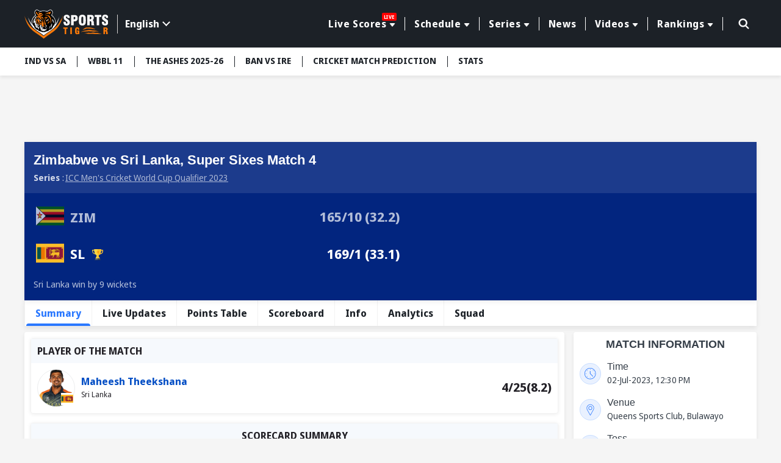

--- FILE ---
content_type: text/html; charset=utf-8
request_url: https://www.sportstiger.com/live-cricket-score/22395/9796/a2-vs-b1-odi-super-sixes-match-4-icc-mens-cricket-world-cup-qualifier-2023
body_size: 25860
content:
<!DOCTYPE html><html lang="en" data-critters-container><head>
  <meta charset="utf-8">
  <title>Zimbabwe vs Sri Lanka, Super Sixes Match 4 Summary |  Cricket Live Scorecard</title>
  <meta name="description" content="Catch Zimbabwe vs Sri Lanka, Super Sixes Match 4 Live Cricket score with ball-by-ball commentary, latest updates, news and videos at SportsTiger. Download the App Now!">
  <meta name="keywords" content="Latest Sports News, Cricket Live Score, Football Live Score, Kabaddi Live Score, Cricket Schedule, Betting Odds, Match Predictions, Fantasy Tips">
  <base href="/">
  <meta name="theme-color" content="#061A55">
  <meta name="msapplication-TileColor" content="#061A55">
  <meta http-equiv="X-UA-Compatible" content="IE=edge">
  <meta name="viewport" content="width=device-width, initial-scale=1.0">
  <link rel="icon" type="image/x-icon" href="favicon.ico">
  <link rel="shortcut icon" type="image/x-icon" href="favicon.ico">
  <meta property="fb:page" content="600228316674560">
  <meta name="facebook-domain-verification" content="jbwy7eryffjvbzt502iwz9iqruuoid">
  <meta name="Petal-Search-site-verification" content="d9b071a13b">
  <meta name="google-site-verification" content="-8Ov2qetksjQcXv-GU2DtGqmzmphrxBV7_M_MSfmLqU">
  <meta name="robots" content="max-image-preview:large">
  <meta name="robots" content="index, follow">
  <meta name="googlebot" content="index, follow">
  <meta property="fb:app_id" content="918547042398432">
  <meta property="og:image" content="https://www.sportstiger.com/assets/images/ST-logo002.png">
  <meta http-equiv="Cache-Control" content="no-cache, no-store, must-revalidate">
  <meta http-equiv="Pragma" content="no-cache">
  <meta http-equiv="Expires" content="0">
  <link rel="apple-touch-icon" href="https://media.sportstiger.com/assets/favicon/apple-touch-icon180x180.png">
  <link rel="alternate" type="application/rss+xml" href="https://www.sportstiger.com/rss">

  
  
   
  <style type="text/css">@font-face{font-family:'Noto Sans Display';font-style:normal;font-weight:400;font-stretch:100%;font-display:swap;src:url(https://fonts.gstatic.com/s/notosansdisplay/v30/RLpWK4fy6r6tOBEJg0IAKzqdFZVZxpMkXJMhnB9XjO1o90LEVssiCKY.woff2) format('woff2');unicode-range:U+0460-052F, U+1C80-1C8A, U+20B4, U+2DE0-2DFF, U+A640-A69F, U+FE2E-FE2F;}@font-face{font-family:'Noto Sans Display';font-style:normal;font-weight:400;font-stretch:100%;font-display:swap;src:url(https://fonts.gstatic.com/s/notosansdisplay/v30/RLpWK4fy6r6tOBEJg0IAKzqdFZVZxpMkXJMhnB9XjO1o90LEX8siCKY.woff2) format('woff2');unicode-range:U+0301, U+0400-045F, U+0490-0491, U+04B0-04B1, U+2116;}@font-face{font-family:'Noto Sans Display';font-style:normal;font-weight:400;font-stretch:100%;font-display:swap;src:url(https://fonts.gstatic.com/s/notosansdisplay/v30/RLpWK4fy6r6tOBEJg0IAKzqdFZVZxpMkXJMhnB9XjO1o90LEV8siCKY.woff2) format('woff2');unicode-range:U+1F00-1FFF;}@font-face{font-family:'Noto Sans Display';font-style:normal;font-weight:400;font-stretch:100%;font-display:swap;src:url(https://fonts.gstatic.com/s/notosansdisplay/v30/RLpWK4fy6r6tOBEJg0IAKzqdFZVZxpMkXJMhnB9XjO1o90LEWMsiCKY.woff2) format('woff2');unicode-range:U+0370-0377, U+037A-037F, U+0384-038A, U+038C, U+038E-03A1, U+03A3-03FF;}@font-face{font-family:'Noto Sans Display';font-style:normal;font-weight:400;font-stretch:100%;font-display:swap;src:url(https://fonts.gstatic.com/s/notosansdisplay/v30/RLpWK4fy6r6tOBEJg0IAKzqdFZVZxpMkXJMhnB9XjO1o90LEVMsiCKY.woff2) format('woff2');unicode-range:U+0102-0103, U+0110-0111, U+0128-0129, U+0168-0169, U+01A0-01A1, U+01AF-01B0, U+0300-0301, U+0303-0304, U+0308-0309, U+0323, U+0329, U+1EA0-1EF9, U+20AB;}@font-face{font-family:'Noto Sans Display';font-style:normal;font-weight:400;font-stretch:100%;font-display:swap;src:url(https://fonts.gstatic.com/s/notosansdisplay/v30/RLpWK4fy6r6tOBEJg0IAKzqdFZVZxpMkXJMhnB9XjO1o90LEVcsiCKY.woff2) format('woff2');unicode-range:U+0100-02BA, U+02BD-02C5, U+02C7-02CC, U+02CE-02D7, U+02DD-02FF, U+0304, U+0308, U+0329, U+1D00-1DBF, U+1E00-1E9F, U+1EF2-1EFF, U+2020, U+20A0-20AB, U+20AD-20C0, U+2113, U+2C60-2C7F, U+A720-A7FF;}@font-face{font-family:'Noto Sans Display';font-style:normal;font-weight:400;font-stretch:100%;font-display:swap;src:url(https://fonts.gstatic.com/s/notosansdisplay/v30/RLpWK4fy6r6tOBEJg0IAKzqdFZVZxpMkXJMhnB9XjO1o90LEW8si.woff2) format('woff2');unicode-range:U+0000-00FF, U+0131, U+0152-0153, U+02BB-02BC, U+02C6, U+02DA, U+02DC, U+0304, U+0308, U+0329, U+2000-206F, U+20AC, U+2122, U+2191, U+2193, U+2212, U+2215, U+FEFF, U+FFFD;}@font-face{font-family:'Noto Sans Display';font-style:normal;font-weight:700;font-stretch:100%;font-display:swap;src:url(https://fonts.gstatic.com/s/notosansdisplay/v30/RLpWK4fy6r6tOBEJg0IAKzqdFZVZxpMkXJMhnB9XjO1o90LEVssiCKY.woff2) format('woff2');unicode-range:U+0460-052F, U+1C80-1C8A, U+20B4, U+2DE0-2DFF, U+A640-A69F, U+FE2E-FE2F;}@font-face{font-family:'Noto Sans Display';font-style:normal;font-weight:700;font-stretch:100%;font-display:swap;src:url(https://fonts.gstatic.com/s/notosansdisplay/v30/RLpWK4fy6r6tOBEJg0IAKzqdFZVZxpMkXJMhnB9XjO1o90LEX8siCKY.woff2) format('woff2');unicode-range:U+0301, U+0400-045F, U+0490-0491, U+04B0-04B1, U+2116;}@font-face{font-family:'Noto Sans Display';font-style:normal;font-weight:700;font-stretch:100%;font-display:swap;src:url(https://fonts.gstatic.com/s/notosansdisplay/v30/RLpWK4fy6r6tOBEJg0IAKzqdFZVZxpMkXJMhnB9XjO1o90LEV8siCKY.woff2) format('woff2');unicode-range:U+1F00-1FFF;}@font-face{font-family:'Noto Sans Display';font-style:normal;font-weight:700;font-stretch:100%;font-display:swap;src:url(https://fonts.gstatic.com/s/notosansdisplay/v30/RLpWK4fy6r6tOBEJg0IAKzqdFZVZxpMkXJMhnB9XjO1o90LEWMsiCKY.woff2) format('woff2');unicode-range:U+0370-0377, U+037A-037F, U+0384-038A, U+038C, U+038E-03A1, U+03A3-03FF;}@font-face{font-family:'Noto Sans Display';font-style:normal;font-weight:700;font-stretch:100%;font-display:swap;src:url(https://fonts.gstatic.com/s/notosansdisplay/v30/RLpWK4fy6r6tOBEJg0IAKzqdFZVZxpMkXJMhnB9XjO1o90LEVMsiCKY.woff2) format('woff2');unicode-range:U+0102-0103, U+0110-0111, U+0128-0129, U+0168-0169, U+01A0-01A1, U+01AF-01B0, U+0300-0301, U+0303-0304, U+0308-0309, U+0323, U+0329, U+1EA0-1EF9, U+20AB;}@font-face{font-family:'Noto Sans Display';font-style:normal;font-weight:700;font-stretch:100%;font-display:swap;src:url(https://fonts.gstatic.com/s/notosansdisplay/v30/RLpWK4fy6r6tOBEJg0IAKzqdFZVZxpMkXJMhnB9XjO1o90LEVcsiCKY.woff2) format('woff2');unicode-range:U+0100-02BA, U+02BD-02C5, U+02C7-02CC, U+02CE-02D7, U+02DD-02FF, U+0304, U+0308, U+0329, U+1D00-1DBF, U+1E00-1E9F, U+1EF2-1EFF, U+2020, U+20A0-20AB, U+20AD-20C0, U+2113, U+2C60-2C7F, U+A720-A7FF;}@font-face{font-family:'Noto Sans Display';font-style:normal;font-weight:700;font-stretch:100%;font-display:swap;src:url(https://fonts.gstatic.com/s/notosansdisplay/v30/RLpWK4fy6r6tOBEJg0IAKzqdFZVZxpMkXJMhnB9XjO1o90LEW8si.woff2) format('woff2');unicode-range:U+0000-00FF, U+0131, U+0152-0153, U+02BB-02BC, U+02C6, U+02DA, U+02DC, U+0304, U+0308, U+0329, U+2000-206F, U+20AC, U+2122, U+2191, U+2193, U+2212, U+2215, U+FEFF, U+FFFD;}</style>
  <link rel="preconnect" href="https://media.sportstiger.com">
  <link rel="manifest" href="manifest.webmanifest">
  <meta name="theme-color" content="#1976d2">

<!-- Google Tag Manager -->
<script>(function(w,d,s,l,i){w[l]=w[l]||[];w[l].push({'gtm.start':
  new Date().getTime(),event:'gtm.js'});var f=d.getElementsByTagName(s)[0],
  j=d.createElement(s),dl=l!='dataLayer'?'&l='+l:'';j.async=true;j.src='https://www.googletagmanager.com/gtm.js?id='+i+dl;f.parentNode.insertBefore(j,f);
  })(window,document,'script','dataLayer','GTM-MXMMMDC');</script>
  <!-- End Google Tag Manager -->

<script type="application/ld+json">
  {"@context":"http://schema.org",
  "@type":"Organization",
  "name":"SportsTiger",
  "url":"
  https://www.sportstiger.com/",
  "sameAs":
  [
  "sportstiger",
  "https://x.com/The_SportsTiger",
  "https://www.instagram.com/sportstiger_official",
  "https://www.youtube.com/@SportsTigerOfficial",
  "https://www.linkedin.com/company/sports-tiger/"
  ],
  "logo":{"@type":"ImageObject","url":"
  https://media.sportstiger.com/assets/images/logo.svg","width":142,"height":53},
  "brand":"SportsTiger"}
  </script>
  <script> window._izq = window._izq || []; window._izq.push(["init"]); </script>
  <script async src="https://cdn.izooto.com/scripts/af95b13ee959652cba68c95ce58fabdf2e326209.js"></script>
  
    <!-- ez ad -->
  <!-- <script src="https://cmp.gatekeeperconsent.com/min.js" data-cfasync="false"></script>
  <script src="https://the.gatekeeperconsent.com/cmp.min.js" data-cfasync="false"></script>
  <script async src="//www.ezojs.com/ezoic/sa.min.js"></script>
  <script>
      window.ezstandalone = window.ezstandalone || {};
      ezstandalone.cmd = ezstandalone.cmd || [];
  </script> -->
<style>@charset "UTF-8";*{margin:0;padding:0;box-sizing:border-box}body{font-weight:400;font-size:15px;font-family:Noto Sans Display,sans-serif;line-height:normal;color:#1c2127;background:#f5f5f5}h1,h2,h4,h5{font-weight:700;color:#1c2127;margin-bottom:.5rem}h1,h2,h4,h5{font-family:Noto Sans Display,sans-serif;font-weight:700}h1{font-size:28px}h2{font-size:24px}h4{font-size:18px}h5{font-size:16px}p{font-size:16px;color:#1c2127;line-height:24px}a{text-decoration:none;color:#054fc5;cursor:pointer}img{max-width:100%;height:auto;vertical-align:middle}input,button{font-family:Noto Sans Display,sans-serif}input[type=search]::-ms-clear{display:none;width:0;height:0}input[type=search]::-ms-reveal{display:none;width:0;height:0}input[type=search]::-webkit-search-decoration,input[type=search]::-webkit-search-cancel-button,input[type=search]::-webkit-search-results-button,input[type=search]::-webkit-search-results-decoration{display:none}html{scroll-behavior:smooth}.text-center{text-align:center!important}.container{max-width:1230px;width:100%;margin:0 auto;padding:0 15px}.ads_container{max-width:1230px;width:100%;min-height:88.52px;margin:10px auto;padding:0 15px}.middle_wrap{min-height:634px}.sidebar{padding-left:15px;width:315px}.top-header{background:#1c2127;padding:13.5px 0;z-index:5;position:sticky;position:-webkit-sticky;top:-1px}.top-header .container{display:flex;align-items:center;justify-content:space-between}.top-header .head_right{display:flex;align-items:center;position:relative;width:calc(100% - 200px);justify-content:flex-end}.mainmenu{position:relative;padding-right:15px;display:flex;align-items:center}.mainmenu ul.nav{display:flex;justify-content:flex-end}.mainmenu ul.nav>li{list-style:none;margin:0;padding:8px 0;position:relative}.mainmenu ul.nav>li>a{font-size:16px;font-family:Noto Sans Display,sans-serif;font-weight:700;letter-spacing:.55px;border-left:1px solid #fff;color:#fff;text-decoration:none;position:relative;padding:0 15px;display:flex;align-items:center;transition:all .5s}.mainmenu ul.nav li:first-child a{border-left:none}.mainmenu ul.nav>li:last-child>a{border-right:1px solid #fff}.mainmenu ul.nav>li:hover>a{color:#f97909;text-decoration:none}.mainmenu .drop-down li button:hover{color:#f97909;background-color:#fff}.livetag{display:none}@media (min-width:992px){.mainmenu ul.nav li.drop-down>a:after{display:inline-block;margin-left:5px;top:2px;content:"";border-top:.35em solid;border-right:.3em solid transparent;position:relative;border-left:.3em solid transparent;border-radius:2px}.mainmenu .drop-down .submenu{display:none;min-width:160px;background:#f5f5f5;position:absolute;padding:10px 0;box-shadow:0 3px 20px #00000029;top:100%;left:10px}.mainmenu .drop-down li{list-style:none}.mainmenu .drop-down li button{display:block;background:none;text-decoration:none;color:#1c2127;font-size:14px;width:100%;text-align:left;font-family:Noto Sans Display,sans-serif;font-weight:700;padding:5px 10px;border:none;transition:all .5s;-webkit-transition:all .5s;-moz-transition:all .5s;-ms-transition:all .5s;-o-transition:all .5s}.mainmenu .drop-down:hover .submenu{display:block}.menuabar ul li button:hover{background:#fff;color:#f97909}}@media (min-width:767px){.livetag{display:block;background:red;color:#fff;font-size:8px;text-transform:uppercase;top:-7px;right:13px;position:absolute;display:inline-block;padding:1px 3px;border-radius:2px}.ads_container{min-height:88.49px}}.searchbox{position:absolute;right:0;top:0;width:45px;transition:all .5s ease}.searchbox form{position:relative}.searchbox .btn{background:#6b7c93;padding:8px 15px;min-height:40px;position:absolute;right:0;top:1px;text-transform:uppercase;color:#fff;font-size:16px;border:none;line-height:24px;display:inline-block;cursor:pointer;border-radius:0 2px 2px 0;opacity:0;visibility:hidden;font-weight:700}.searchbox input[type=search]{background:none;border-radius:2px;height:42px;width:100%;border:1px solid transparent;padding:8px 20px;font-size:0px;cursor:pointer;outline:none}.searchbox .search_icn{position:absolute;left:10px;top:5px;z-index:1;width:28px;pointer-events:none;height:28px}.searchbox .search_icn img{width:100%;height:100%;vertical-align:top}.menuabar{background-color:#fff;box-shadow:0 3px 6px #00000014;position:relative;z-index:4;min-height:46px}.menuabar ul{display:flex}.menuabar ul li{list-style:none}.menuabar ul.lightmenu>li>button:after{background:#1c2127;width:1px;height:18px;left:0;top:14px;position:absolute;content:""}.menuabar ul.lightmenu>li:first-of-type>button:after{display:none}.menuabar ul li button{color:#1c2127;background:none;border:none;padding:12px 18px;white-space:nowrap;transition:all .35s;font-size:14px;text-transform:uppercase;text-decoration:none;display:block;position:relative;font-weight:700;cursor:pointer}.menuabar ul.lightmenu>li:first-of-type>button{padding-left:0}.menuabar ul.lightmenu>li:first-of-type:before{display:none}.menuabar ul::-webkit-scrollbar{width:0px;height:0px}.menuabar ul::-webkit-scrollbar-track{background:transparent}.menuabar ul::-webkit-scrollbar-thumb{background:#2d52d9}.title_box{background:#1c2127;display:inline-block;color:#fff;font-size:16px;text-transform:uppercase;margin-bottom:10px;padding:5px 12px;font-family:Noto Sans Display,sans-serif;font-weight:700;position:relative;min-height:34px}.title_box:before{content:"";position:absolute;display:block;right:-10px;width:20px;height:100%;top:0;background:#1c2127;transform:skew(-20deg)}.whiteblock{width:100%;background:#fff;padding:10px;margin-bottom:15px;border-radius:4px;box-shadow:0 3px 6px #00000014;overflow:hidden}.whiteblock p{color:#45505d;font-size:16px;line-height:24px;font-weight:400;margin-bottom:10px}.postlist li{background:#fff;list-style:none;border-bottom:solid 1px #DDDDDD;margin-bottom:10px;padding-bottom:5px}.postlist li:last-child{margin-bottom:0;border-bottom:none}.postlist .postthumb{position:relative;overflow:hidden;height:150px;border-radius:4px;-webkit-border-radius:4px;-moz-border-radius:4px;-ms-border-radius:4px;-o-border-radius:4px;margin-bottom:5px}.postlist .post_disc p{margin-bottom:5px}.postlist .post_disc p a{font-size:16px;font-family:Noto Sans Display,sans-serif;display:block;font-weight:700;line-height:20px;color:#1c2127}.latestNews_post li{display:flex;flex-wrap:wrap}.latestNews_post li .postthumb{width:125px;height:80px;margin-bottom:0}.latestNews_post li .postthumb img{width:100%;height:100%;object-fit:cover;pointer-events:none}.latestNews_post li .post_disc{width:calc(100% - 125px);padding-left:8px}.postlist.latestNews_post .post_disc p a{display:-webkit-box;-webkit-line-clamp:2;-webkit-box-orient:vertical;overflow:hidden;font-family:Noto Sans Display,sans-serif;font-weight:700;font-size:18px;line-height:22px}.latestNews_post li:first-of-type .postthumb{width:100%;height:180px}.latestNews_post li:first-of-type .post_disc{width:100%;padding-left:0;padding-top:5px}.postlist.latestNews_post li:first-of-type .post_disc p a{font-size:20px;line-height:26px}.page_wrap .container{display:flex;flex-wrap:wrap;margin-top:10px;width:100%}.page_wrap .leftcolumn{width:calc(100% - 315px)}.graybg{background:#f5f5f5;min-height:634px}.clickable{position:absolute!important;z-index:2;left:0;top:0;width:100%;height:100%}.mobile_element{display:none}.page_wrap{padding-bottom:16px}@media (min-width:768px){.postlist .post_disc p a:hover{text-decoration:underline}}@media (min-width:992px){.stickyBox{position:sticky;top:100px;margin-bottom:15px}}@media (max-width:1199px){.menuabar{width:100%}.menuabar::-webkit-scrollbar{width:2px;height:2px}.menuabar::-webkit-scrollbar-thumb{background:#c3c8d7}.menuabar>.container{padding:0}.menuabar ul{padding-left:10px;padding-right:10px;width:100%;overflow:auto;overflow-y:hidden}.mainmenu ul.nav>li>a{padding:0 10px;font-size:14px}}@media (max-width:1023px){.whiteblock{margin-bottom:16px}.top-header .head_right{width:calc(100% - 120px)}.top-header .logo{width:100px}.mainmenu .drop-down .submenu{min-width:145px}.postlist.latestNews_post .post_disc p a{-webkit-line-clamp:2}}@media (max-width:991px){.page_wrap .leftcolumn{width:100%;margin-top:10px}.sidebar{width:100%;padding-left:0}.mainmenu ul.nav>li>a{font-size:12px;padding:0 8px}}@media (max-width:991px){.top-header .head_right{min-height:41px;position:static}.mainmenu ul.submenu{background:#6b7a8c;display:none}.mainmenu ul.nav{height:calc(100% - 150px);overflow:auto;-webkit-overflow-scrolling:touch;display:block}.mainmenu ul.nav::-webkit-scrollbar-thumb{background:#afb4bb}.mainmenu ul.nav li{list-style:none;position:relative;width:100%;padding:0}.mainmenu ul.nav li a{color:#fff;display:block;padding:15px;font-size:16px;font-weight:700;border-left:none;border-bottom:1px solid #45505D}.mainmenu ul.nav li button{color:#fff;display:block;padding:10px 15px;background:none;font-size:14px;text-align:left;width:100%;border:none;font-weight:700;border-left:none;border-bottom:1px solid rgba(255,255,255,.3)}.mainmenu ul.nav>li:last-child>a{border-right:none}.mainmenu ul.nav li.drop-down>a{padding-right:35px}.mainmenu ul.nav li.drop-down>a:after{display:none}.mainmenu{width:350px;background:#1c2127;box-shadow:0 2px 4px #00000014;position:fixed;z-index:7;height:100%;left:-350px;top:0;transition:all .5s ease;opacity:0;visibility:hidden;padding-right:0;display:block}.mainmenu ::-webkit-scrollbar{width:2px;height:2px}.mainmenu ::-webkit-scrollbar-thumb{background:#c3c8d7}.mainmenu .head{padding:15px;box-shadow:0 2px 4px #00000014;display:flex;align-items:center;justify-content:space-between;background:#121519}.hamburger_menu{width:30px;height:30px;position:relative;z-index:3;display:block;margin-top:4px;border:none;cursor:pointer;background:none}.hamburger_menu span{width:22px;height:3px;background:#fff;border-radius:4px;display:block;margin:5px auto;transition:all .5s ease}.searchbox{position:absolute;right:45px;top:11px;width:30px;transition:all .5s ease;z-index:1}.searchbox form{position:relative}.searchbox .btn{background:#1c2127 url(https://media.sportstiger.com/assets/images/search_icon.svg) no-repeat center center;width:42px;min-height:40px;position:absolute;right:1px;top:1px;border:none;text-indent:-9999px;border-radius:4px;transition:all .5s ease;opacity:0;visibility:hidden}.searchbox input[type=search]{background:none;border-radius:4px;min-height:42px;width:100%;border:1px solid transparent;padding:8px 15px;font-size:14px;cursor:pointer}.searchbox .search_icn{position:absolute;left:0;top:8px;z-index:1;pointer-events:none}.top-header .logo{width:100px}.livetag{display:none;background:red;color:#fff;font-size:8px;text-transform:uppercase;top:-7px;right:13px;position:absolute;padding:1px 3px;border-radius:2px}li.drop-down span.fl{width:100%;height:50px;position:absolute;top:0;right:0}li.drop-down span.fl:before{content:"";border-top:8px solid #fff;border-left:7px solid transparent;border-right:7px solid transparent;position:absolute;right:15px;top:21px}.followbox{background:#3c444e;width:100%;padding:10px 15px}.followbox h5{font-size:18px;margin-bottom:0;font-family:Noto Sans Display,sans-serif;text-transform:uppercase;font-weight:700;color:#fff}.followbox ul{display:flex;align-items:center;margin-top:7px}.followbox ul li{list-style:none;margin-right:10px}.followbox ul li a{padding:0;border:none;width:30px;height:30px;border-radius:100%;-webkit-border-radius:100%;display:flex;align-items:center;background:#b1b4b8;justify-content:center}.followbox ul li a img{width:16px;height:16px;object-fit:contain;filter:brightness(.3);-webkit-filter:brightness(.3)}}@media (max-width:767px){.whiteblock{padding:10px}.container,.ads_container{padding:0 10px}body{background:#f5f5f5;font-size:14px}.mobile_element{display:block!important}p{font-size:14px;line-height:20px}.desktop_element{display:none!important}.page_wrap{padding-bottom:16px}.page_wrap .container{padding-top:0;margin-top:0}.title_box{font-size:15px;min-height:30px}.menuabar{min-height:38px}.ads_container{min-height:37.61px}}@media (max-width:450px){body{font-size:14px;color:#45505d}.whiteblock p{font-size:14px;line-height:20px;color:#45505d}.postlist{margin:0 -10px;overflow:auto;-webkit-overflow-scrolling:touch;padding-bottom:16px}.postlist::-webkit-scrollbar{width:0px;height:0px}.postlist::-webkit-scrollbar-track{background:transparent}.postlist::-webkit-scrollbar-thumb{background:transparent}.postlist li{list-style:none;display:flex;border-radius:4px;padding-top:10px;padding-left:10px;margin-left:10px;overflow:hidden;position:relative;flex-wrap:wrap;margin-bottom:10px;border-bottom:1px solid #DDDDDD;padding-bottom:10px}.latestNews_post li .postthumb,.latestNews_post li:first-of-type .postthumb{width:125px;height:80px;overflow:hidden;position:relative;border-radius:4px;box-shadow:0 2px 4px #00000014}.latestNews_post li .post_disc,.latestNews_post li:first-of-type .post_disc{width:calc(100% - 125px);padding-left:10px;padding-top:0}.postlist.latestNews_post .post_disc p a,.postlist.latestNews_post li:first-of-type .post_disc p a{font-size:18px;line-height:24px}.ads_container{min-height:51.25px}}@media (max-width:385px){.mainmenu{width:280px}.ads_container{min-height:33.33px}}@-webkit-keyframes spin{0%{-webkit-transform:rotate(0deg)}to{-webkit-transform:rotate(360deg)}}@-webkit-keyframes loader{0%{background-color:#a5a5a50d}50%{background-color:#a5a5a54d}to{background-color:#a5a5a51a}}app-content-loader{pointer-events:none!important}
</style><link rel="stylesheet" href="styles-E7CFJZZ5.css" media="print" onload="this.media='all'"><noscript><link rel="stylesheet" href="styles-E7CFJZZ5.css"></noscript><link rel="modulepreload" href="chunk-XZP45KYQ.js"><link rel="modulepreload" href="chunk-IBSZGSSB.js"><link rel="modulepreload" href="chunk-AIF3ICNO.js"><link rel="modulepreload" href="chunk-FRSGCAFQ.js"><link rel="modulepreload" href="chunk-VMJADRON.js"><link rel="modulepreload" href="chunk-JE5UEREA.js"><link rel="modulepreload" href="chunk-HKJ2426F.js"><link rel="modulepreload" href="chunk-FNOPUNPG.js"><link rel="modulepreload" href="chunk-KGD5HAE6.js"><link rel="modulepreload" href="chunk-RV36MJ6D.js"><link rel="modulepreload" href="chunk-SIAVTO45.js"><style ng-app-id="serverApp">body.open_pop[_ngcontent-serverApp-c2940563729]{overflow:hidden}.fullads_banner[_ngcontent-serverApp-c2940563729]{width:100%;position:fixed;left:0;top:0;z-index:10;height:100%;padding:30px;background:#000000bf}.fullads_banner[_ngcontent-serverApp-c2940563729]   .imageOuter[_ngcontent-serverApp-c2940563729], .fullads_banner[_ngcontent-serverApp-c2940563729]   .popup_wrap[_ngcontent-serverApp-c2940563729]{width:100%;height:100%;display:block;position:relative}.fullads_banner[_ngcontent-serverApp-c2940563729]   img[_ngcontent-serverApp-c2940563729]{width:100%;height:100%;object-fit:cover;vertical-align:middle}.fullads_banner[_ngcontent-serverApp-c2940563729]   .close_pop[_ngcontent-serverApp-c2940563729]{width:24px;height:24px;position:absolute;left:-10px;top:-10px;cursor:pointer;z-index:1}.fullads_banner[_ngcontent-serverApp-c2940563729]   .close_pop[_ngcontent-serverApp-c2940563729]   img[_ngcontent-serverApp-c2940563729]{display:block;object-fit:cover}.fullads_banner[_ngcontent-serverApp-c2940563729]   .timeCloseText[_ngcontent-serverApp-c2940563729]{background:#000;color:#fff;text-align:center;line-height:24px;font-size:12px;width:24px;height:24px;position:absolute;left:-10px;top:-10px;cursor:pointer;border-radius:100%;border:1px solid #fff;z-index:1}.headerFull_ads[_ngcontent-serverApp-c2940563729]{background-position:center center;min-height:150px;background-color:#061a55;background-size:cover;background-repeat:no-repeat;padding:10px;padding-bottom:13.33%!important}.headerFull_ads[_ngcontent-serverApp-c2940563729]   .closebtn[_ngcontent-serverApp-c2940563729]{position:absolute;left:10px;top:10px;width:24px;height:24px;cursor:pointer;z-index:2}.headerFull_ads[_ngcontent-serverApp-c2940563729]   .closebtn[_ngcontent-serverApp-c2940563729]   img[_ngcontent-serverApp-c2940563729], .headeradsText[_ngcontent-serverApp-c2940563729]   .appIcon[_ngcontent-serverApp-c2940563729]   img[_ngcontent-serverApp-c2940563729]{width:100%;height:100%;object-fit:contain;display:block}.headeradsText[_ngcontent-serverApp-c2940563729]{max-width:430px;margin:15px auto;position:relative;display:flex;align-items:center}.headeradsText[_ngcontent-serverApp-c2940563729]   .appIcon[_ngcontent-serverApp-c2940563729]{width:100px;height:100px}.headeradsText[_ngcontent-serverApp-c2940563729]   .appText[_ngcontent-serverApp-c2940563729]{width:calc(100% - 100px);padding-left:10px}.headeradsText[_ngcontent-serverApp-c2940563729]   .appText[_ngcontent-serverApp-c2940563729]   p[_ngcontent-serverApp-c2940563729]{color:#fff;font-size:16px;font-weight:500;margin-bottom:10px}.headeradsText[_ngcontent-serverApp-c2940563729]   .btns[_ngcontent-serverApp-c2940563729]{display:flex;align-items:center}.headeradsText[_ngcontent-serverApp-c2940563729]   .btns[_ngcontent-serverApp-c2940563729]   a[_ngcontent-serverApp-c2940563729]:first-of-type{margin-right:10px}.headermob_ads[_ngcontent-serverApp-c2940563729]{display:none}.fullads_banner[_ngcontent-serverApp-c2940563729]   .popup_wrap.videopopup[_ngcontent-serverApp-c2940563729], .full_popup[_ngcontent-serverApp-c2940563729]   .popup_wrap.videopopup[_ngcontent-serverApp-c2940563729]{display:flex;align-items:center;justify-content:center;width:100%;height:100%}.desktop_element[_ngcontent-serverApp-c2940563729]   .videopopup[_ngcontent-serverApp-c2940563729]   .imageOuter[_ngcontent-serverApp-c2940563729]{aspect-ratio:16/9}.mobile_element[_ngcontent-serverApp-c2940563729]   .videopopup[_ngcontent-serverApp-c2940563729]   .imageOuter[_ngcontent-serverApp-c2940563729]{aspect-ratio:9/16}.videopopup[_ngcontent-serverApp-c2940563729]   .imageOuter[_ngcontent-serverApp-c2940563729]{max-width:100%;max-height:100%;width:unset;height:unset;position:relative}.videopopup[_ngcontent-serverApp-c2940563729]   .imageOuter[_ngcontent-serverApp-c2940563729]   video[_ngcontent-serverApp-c2940563729]{object-fit:contain;width:100%;height:100%}.stake-gif[_ngcontent-serverApp-c2940563729]{position:fixed;right:0;bottom:0;z-index:29999;width:150px;height:auto}.stake-gif[_ngcontent-serverApp-c2940563729]   .gif-closeBTN[_ngcontent-serverApp-c2940563729]{position:absolute;right:4px;top:4px;display:flex;z-index:1}.stake-gif[_ngcontent-serverApp-c2940563729]   .gif-closeBTN[_ngcontent-serverApp-c2940563729]   span[_ngcontent-serverApp-c2940563729]{width:20px;height:20px;cursor:pointer}@media (max-width:767px){.full_popup[_ngcontent-serverApp-c2940563729]{background:#1c2127d9;width:100%;height:100%;position:fixed;z-index:10;left:0;top:0}.full_popup[_ngcontent-serverApp-c2940563729]   .popup_wrap[_ngcontent-serverApp-c2940563729]{width:100%;max-width:940px;margin:0 auto;position:absolute;left:50%;top:50%;padding:0 30px;transform:translate(-50%,-50%);-webkit-transform:translate(-50%,-50%);height:88%}.full_popup[_ngcontent-serverApp-c2940563729]   .popup_wrap[_ngcontent-serverApp-c2940563729]   .imageOuter[_ngcontent-serverApp-c2940563729]   a[_ngcontent-serverApp-c2940563729]{display:block;width:100%;height:100%}.full_popup[_ngcontent-serverApp-c2940563729]   .imageOuter[_ngcontent-serverApp-c2940563729]{height:100%;width:100%;position:relative}.full_popup[_ngcontent-serverApp-c2940563729]   .videopopup[_ngcontent-serverApp-c2940563729]   .imageOuter[_ngcontent-serverApp-c2940563729]{height:unset;width:unset;position:relative}.full_popup[_ngcontent-serverApp-c2940563729]   .popup_wrap[_ngcontent-serverApp-c2940563729]   img[_ngcontent-serverApp-c2940563729]{width:100%;height:100%;object-fit:cover}.full_popup[_ngcontent-serverApp-c2940563729]   .close_pop[_ngcontent-serverApp-c2940563729]{width:24px;height:24PX;position:absolute;left:-8PX;top:-8PX;right:auto;cursor:pointer;z-index:1}.full_popup[_ngcontent-serverApp-c2940563729]   .close_pop[_ngcontent-serverApp-c2940563729]   img[_ngcontent-serverApp-c2940563729]{display:block}.full_popup[_ngcontent-serverApp-c2940563729]   .timeCloseText[_ngcontent-serverApp-c2940563729]{background:#000;color:#fff;text-align:center;line-height:24px;font-size:12px;width:24px;height:24px;position:absolute;left:-8px;top:-8px;cursor:pointer;border-radius:100%;border:1px solid #fff;z-index:1}.headerFull_ads[_ngcontent-serverApp-c2940563729]{display:none}.headermob_ads[_ngcontent-serverApp-c2940563729]{background-color:#061a55;display:flex;align-items:center;padding:10px 5px 10px 10px;background-position:center;background-repeat:no-repeat;background-size:cover;padding-bottom:22.66%!important}.headermob_ads[_ngcontent-serverApp-c2940563729]   .icon[_ngcontent-serverApp-c2940563729]{width:40px;height:40px;display:inline-block;margin-right:7px}.headermob_ads[_ngcontent-serverApp-c2940563729]   .icon[_ngcontent-serverApp-c2940563729]   img[_ngcontent-serverApp-c2940563729], .headermob_ads[_ngcontent-serverApp-c2940563729]   .closebtn[_ngcontent-serverApp-c2940563729]   img[_ngcontent-serverApp-c2940563729]{display:block;width:100%;height:100%;object-fit:contain}.headermob_ads[_ngcontent-serverApp-c2940563729]   p[_ngcontent-serverApp-c2940563729]{color:#fff;display:flex;align-items:center;margin:0;width:calc(100% - 90px)}.headermob_ads[_ngcontent-serverApp-c2940563729]   p[_ngcontent-serverApp-c2940563729]   strong[_ngcontent-serverApp-c2940563729]{font-size:14px;font-weight:600;width:calc(100% - 45px);line-height:18px}.headermob_ads[_ngcontent-serverApp-c2940563729]   .btn[_ngcontent-serverApp-c2940563729]{background:#f97909;color:#fff;font-size:12px;font-weight:700;text-transform:uppercase;border-radius:4px;line-height:28px;padding:1px 7px 2px;display:block;white-space:nowrap;border:1px solid rgba(255,255,255,.45);margin-right:5px}.headermob_ads[_ngcontent-serverApp-c2940563729]   .closebtn[_ngcontent-serverApp-c2940563729]{width:16px;height:16px;display:block;z-index:2}.appclose[_ngcontent-serverApp-c2940563729]{right:5px;top:5px;position:absolute}.stake-gif[_ngcontent-serverApp-c2940563729]{width:95px;bottom:62px}}</style><style ng-app-id="serverApp">.whiteblock.overflow-visible{overflow:visible}@media (max-width:767px){.page_wrap[_ngcontent-serverApp-c52416659]   .leftcolumn[_ngcontent-serverApp-c52416659]{margin-top:10px}.edgesize[_ngcontent-serverApp-c52416659]{width:calc(100% + 20px);margin:-10px -10px 0}}</style><style ng-app-id="serverApp">.logo[_ngcontent-serverApp-c1178760116]   a[_ngcontent-serverApp-c1178760116]{display:block}.menuabar[_ngcontent-serverApp-c1178760116]   .menubar_loader[_ngcontent-serverApp-c1178760116]{padding:5px 0}.menubar_loader[_ngcontent-serverApp-c1178760116]   .timeline-item[_ngcontent-serverApp-c1178760116]{margin-bottom:0}.menubar_loader[_ngcontent-serverApp-c1178760116]   .background-masker.masker01[_ngcontent-serverApp-c1178760116]{top:0;height:12px}.menubar_loader[_ngcontent-serverApp-c1178760116]   .background-masker.masker02[_ngcontent-serverApp-c1178760116]{height:12px}.menubar_loader[_ngcontent-serverApp-c1178760116]   .background-masker.masker03[_ngcontent-serverApp-c1178760116]{top:12px;height:20px;width:30px;left:10%}.menubar_loader[_ngcontent-serverApp-c1178760116]   .background-masker.masker04[_ngcontent-serverApp-c1178760116]{top:12px;height:20px;width:30px;left:calc(10% + 31px)}.menubar_loader[_ngcontent-serverApp-c1178760116]   .background-masker.masker05[_ngcontent-serverApp-c1178760116]{top:12px;height:20px;width:30px;left:30%}.menubar_loader[_ngcontent-serverApp-c1178760116]   .background-masker.masker06[_ngcontent-serverApp-c1178760116]{top:12px;height:20px;width:30px;left:calc(30% + 31px)}.menubar_loader[_ngcontent-serverApp-c1178760116]   .background-masker.masker07[_ngcontent-serverApp-c1178760116]{top:12px;height:20px;width:30px;left:50%}.menubar_loader[_ngcontent-serverApp-c1178760116]   .background-masker.masker08[_ngcontent-serverApp-c1178760116]{top:12px;height:20px;width:30px;left:calc(50% + 31px)}.menubar_loader[_ngcontent-serverApp-c1178760116]   .background-masker.masker09[_ngcontent-serverApp-c1178760116]{top:12px;height:20px;width:30px;left:70%}.menubar_loader[_ngcontent-serverApp-c1178760116]   .background-masker.masker10[_ngcontent-serverApp-c1178760116]{top:12px;height:20px;width:30px;left:calc(70% + 31px)}.menubar_loader[_ngcontent-serverApp-c1178760116]   .background-masker.masker11[_ngcontent-serverApp-c1178760116]{top:12px;height:20px;width:100px;right:0}.leftads[_ngcontent-serverApp-c1178760116]{position:fixed;left:5px;top:143px;z-index:6}  .customHTML-ads{background:#e4e6eb;position:relative;text-align:center}  .closeBTN{position:absolute;right:0;top:0;display:flex;z-index:1}  .closeBTN span{margin-left:2px;width:15px;height:15px;cursor:pointer}  .closeBTN span svg{vertical-align:top}  .adsBanner{width:100%;height:auto;vertical-align:middle}  .adsOverlay{position:absolute;width:100%;height:100%;left:0;top:0;background:#e4e6eb;display:flex;align-items:center;justify-content:center;z-index:1}  .adsOverlay .backArrow{width:15px;height:15px;position:absolute;z-index:1;left:2px;top:2px;opacity:.5;cursor:pointer}  .adsOverlay .backArrow svg{vertical-align:top}  .twoBtns{display:flex;align-items:center}  .twoBtns a.btn{background-color:#fff;color:#9e9ea6;padding:7px;text-decoration:none;font-family:Arial,sans-serif;display:inline-block;border-radius:2px;-moz-box-sizing:border-box;-webkit-box-sizing:border-box;box-sizing:border-box;box-shadow:0 0 2px #0000001f,0 1px 3px #00000042;cursor:pointer;font-size:12px;margin:0 1px .4em}  .twoBtns a.btn.blue{background-color:#4285f5;color:#fff}@media (max-width:479px){.menuabar[_ngcontent-serverApp-c1178760116]   .menubar_loader[_ngcontent-serverApp-c1178760116]{padding:0}}.language_menu[_ngcontent-serverApp-c1178760116]{padding-left:14px;margin-left:14px;position:relative}.language_menu[_ngcontent-serverApp-c1178760116]:after{display:block;top:24px;content:"";position:absolute;height:31px;width:1px;border-radius:2px;background-color:#d3d0d0;left:1px;top:calc(50% - 15px)}.language_menu[_ngcontent-serverApp-c1178760116]   span.eng[_ngcontent-serverApp-c1178760116]{font-size:16px;font-weight:700;color:#fff;padding-top:10px;padding-bottom:10px;text-decoration:none;position:relative;display:block;padding-right:16px}.language_menu[_ngcontent-serverApp-c1178760116]   span.eng[_ngcontent-serverApp-c1178760116]:after{display:block;top:calc(50% - 7px);right:0;content:"";position:absolute;width:7px;height:7px;border-right:2px solid #fff;border-bottom:2px solid #fff;transform:rotate(45deg)}.language_menu[_ngcontent-serverApp-c1178760116]   a[_ngcontent-serverApp-c1178760116]:nth-child(2){display:none;margin-top:0;background:#f5f5f5;color:#000;font-weight:600;position:absolute;font-size:12px;padding:3px 8px;text-align:center;border-radius:5px;white-space:nowrap;bottom:-16px}.language_menu[_ngcontent-serverApp-c1178760116]:hover   a[_ngcontent-serverApp-c1178760116]:nth-child(2){display:block}.head_right[_ngcontent-serverApp-c1178760116]{padding-right:40px}.head_right[_ngcontent-serverApp-c1178760116]   a.getApp[_ngcontent-serverApp-c1178760116]{display:none;justify-content:space-between;align-items:center;margin-right:40px;background-color:#fff;border-radius:6px;font-size:13px;font-weight:700;color:#1c2127;padding-right:8px;margin-top:3px;text-transform:uppercase}.head_right[_ngcontent-serverApp-c1178760116]   a.getApp[_ngcontent-serverApp-c1178760116]   .icon[_ngcontent-serverApp-c1178760116]{margin-right:4px;background-color:#f97909;border-radius:6px;padding:6px}.head_right[_ngcontent-serverApp-c1178760116]   a.getApp[_ngcontent-serverApp-c1178760116]   .icon[_ngcontent-serverApp-c1178760116]   svg[_ngcontent-serverApp-c1178760116], .head_right[_ngcontent-serverApp-c1178760116]   a.getApp[_ngcontent-serverApp-c1178760116]   .icon[_ngcontent-serverApp-c1178760116]   .svgImg[_ngcontent-serverApp-c1178760116]{width:12px;height:12px;display:block}.searchbox[_ngcontent-serverApp-c1178760116]{top:0;z-index:1;right:0!important}.tips[_ngcontent-serverApp-c1178760116]{border-radius:8px;border:1px solid rgba(255,255,255,.4);background:linear-gradient(180deg,#f97a0a,#b35400);box-shadow:0 4px 4px #00000040;display:flex;align-items:center;justify-content:center;color:#fff;text-align:center;font-size:18px;font-style:normal;font-weight:700;line-height:normal;text-transform:uppercase;width:118px;padding-right:8px;position:relative;overflow:hidden}.tips[_ngcontent-serverApp-c1178760116]:after{content:"";position:absolute;width:30px;height:92px;left:-40px;top:calc(50% - 46px);transform:rotate(30deg);background:linear-gradient(270deg,#fff0,#fff6 31.5%,#ffffff52 46.5%,#fff6 59%,#fff0);animation:_ngcontent-serverApp-c1178760116_moveRight 1.5s linear infinite}@keyframes _ngcontent-serverApp-c1178760116_moveRight{0%{left:-40px}to{left:140px}}.tips[_ngcontent-serverApp-c1178760116]   span[_ngcontent-serverApp-c1178760116], .tips[_ngcontent-serverApp-c1178760116]   span[_ngcontent-serverApp-c1178760116]   svg[_ngcontent-serverApp-c1178760116]{display:block}.tips[_ngcontent-serverApp-c1178760116]   span.icon[_ngcontent-serverApp-c1178760116]{padding:5px 7px;border-right:1px solid rgba(255,255,255,.4);margin-right:8px;background:radial-gradient(50% 50% at 50% 50%,#ffffff80,#fff0)}.tips[_ngcontent-serverApp-c1178760116]   span.text[_ngcontent-serverApp-c1178760116]{width:100%}@media (max-width:991px){.tips[_ngcontent-serverApp-c1178760116]{margin-left:16px}.searchbox.search_open[_ngcontent-serverApp-c1178760116]{width:calc(100% - 205px)!important;top:15px!important}.tips[_ngcontent-serverApp-c1178760116]{margin-right:0}.searchbox[_ngcontent-serverApp-c1178760116]{top:unset}.searchbox[_ngcontent-serverApp-c1178760116]{right:16px!important}}@media (max-width:767px){.tips[_ngcontent-serverApp-c1178760116]{display:none}.searchbox.search_open[_ngcontent-serverApp-c1178760116]{width:calc(100% - 55px)!important;top:14px!important}.language_menu[_ngcontent-serverApp-c1178760116]   span.eng[_ngcontent-serverApp-c1178760116]{font-size:16px;font-weight:700;color:#fff;text-decoration:none;position:relative;display:none}.language_menu[_ngcontent-serverApp-c1178760116]   a[_ngcontent-serverApp-c1178760116]:nth-child(2)   span.hi[_ngcontent-serverApp-c1178760116]{display:none}.language_menu[_ngcontent-serverApp-c1178760116]   a[_ngcontent-serverApp-c1178760116]:nth-child(2){display:block;top:-11px;margin-top:0;background:none!important;border:1px solid #f5f5f5;color:#fff;font-size:12px;padding:4px 14px;text-align:center;border-radius:8px;white-space:nowrap}.language_menu[_ngcontent-serverApp-c1178760116]:after{display:block;top:24px;content:"";position:absolute;height:27px;width:1px;border-radius:2px;background-color:#d3d0d0;left:1px;top:calc(50% - 11px)}.head_right[_ngcontent-serverApp-c1178760116]   a.getApp[_ngcontent-serverApp-c1178760116]{display:flex}.head_right[_ngcontent-serverApp-c1178760116]{padding-right:0}.searchbox[_ngcontent-serverApp-c1178760116]{right:42px!important}}@media (max-width:374px){.head_right[_ngcontent-serverApp-c1178760116]   a.getApp[_ngcontent-serverApp-c1178760116]   .icon[_ngcontent-serverApp-c1178760116]   svg[_ngcontent-serverApp-c1178760116], .head_right[_ngcontent-serverApp-c1178760116]   a.getApp[_ngcontent-serverApp-c1178760116]   .icon[_ngcontent-serverApp-c1178760116]   .svgImg[_ngcontent-serverApp-c1178760116]{width:12px;height:12px}.head_right[_ngcontent-serverApp-c1178760116]   a.getApp[_ngcontent-serverApp-c1178760116]{font-size:12px;padding-right:4px}}</style><link _ngcontent-serverapp-c1178760116 as="image" href="/assets/images/logo.svg" rel="preload" fetchpriority="high"><style ng-app-id="serverApp">.information_box[_ngcontent-serverApp-c1899597831]   h4[_ngcontent-serverApp-c1899597831]{text-align:center;margin-bottom:15px;font-weight:600;font-family:Noto Sans ExtraCondensedSemiBold,sans-serif;color:#353e48;font-size:18px;text-transform:uppercase}.information_box[_ngcontent-serverApp-c1899597831]   ul[_ngcontent-serverApp-c1899597831]{padding:0;margin-bottom:20px}.information_box[_ngcontent-serverApp-c1899597831]   ul[_ngcontent-serverApp-c1899597831]   li[_ngcontent-serverApp-c1899597831]{list-style:none;position:relative;padding-left:45px;margin-bottom:15px;min-height:44px;display:flex;align-items:center}.information_box[_ngcontent-serverApp-c1899597831]   ul[_ngcontent-serverApp-c1899597831]   li[_ngcontent-serverApp-c1899597831]   p[_ngcontent-serverApp-c1899597831]{color:#353e48;font-size:14px;line-height:22px;margin-bottom:0}.information_box[_ngcontent-serverApp-c1899597831]   ul[_ngcontent-serverApp-c1899597831]   li[_ngcontent-serverApp-c1899597831]   strong[_ngcontent-serverApp-c1899597831]{display:block;font-size:16px;font-weight:400;font-family:Noto Sans ExtraCondensedSemiBold,sans-serif}.information_box[_ngcontent-serverApp-c1899597831]   ul[_ngcontent-serverApp-c1899597831]   li[_ngcontent-serverApp-c1899597831]   span.icon[_ngcontent-serverApp-c1899597831]{width:35px;height:35px;position:absolute;left:0;top:5px}.info_poll[_ngcontent-serverApp-c1899597831]{border-radius:8px;text-align:center;background:linear-gradient(#45505d,#0e1013);margin:0;padding:10px;position:relative;z-index:1}.info_poll[_ngcontent-serverApp-c1899597831]:before{width:100%;height:100%;background:url(/assets/images/img_dot_bg.png) no-repeat center;position:absolute;top:0;left:0;content:"";background-size:cover;z-index:-1}.info_poll[_ngcontent-serverApp-c1899597831]   h5[_ngcontent-serverApp-c1899597831]{color:#fff;text-align:center;font-size:18px;text-transform:uppercase;margin-bottom:0;font-weight:600;font-family:Noto Sans ExtraCondensedSemiBold,sans-serif}.info_poll[_ngcontent-serverApp-c1899597831]   p.votes[_ngcontent-serverApp-c1899597831]{color:#fff}.poll-ans-option[_ngcontent-serverApp-c1899597831]{display:flex;justify-content:center;margin-top:10px;position:relative;z-index:1}.poll-ans-option[_ngcontent-serverApp-c1899597831]:before{content:"";background:linear-gradient(90deg,#3555d1,#e97f33);width:70%;height:5px;position:absolute;top:25px;left:15%;z-index:-1}.poll-ans-option[_ngcontent-serverApp-c1899597831]   li[_ngcontent-serverApp-c1899597831]{list-style:none;width:calc(100% - 20px);color:#fff;text-align:center;padding:0 3px;position:relative}.poll-ans-option[_ngcontent-serverApp-c1899597831]   li[_ngcontent-serverApp-c1899597831]   span.icon[_ngcontent-serverApp-c1899597831]{width:55px;height:55px;display:flex;border-radius:100%;background:#fff;padding:10px;margin:0 auto 5px;align-items:center;justify-content:center}.poll-ans-option[_ngcontent-serverApp-c1899597831]   li.blue[_ngcontent-serverApp-c1899597831]   span[_ngcontent-serverApp-c1899597831]{font-size:16px;font-weight:700;color:#3555d1}.poll-ans-option[_ngcontent-serverApp-c1899597831]   li.orange[_ngcontent-serverApp-c1899597831]   span[_ngcontent-serverApp-c1899597831]{font-size:16px;font-weight:700;color:#e97f33}.poll-ans-option[_ngcontent-serverApp-c1899597831]   li.blue[_ngcontent-serverApp-c1899597831]   span.icon[_ngcontent-serverApp-c1899597831]{border:2px solid #3555D1}.poll-ans-option[_ngcontent-serverApp-c1899597831]   li.orange[_ngcontent-serverApp-c1899597831]   span.icon[_ngcontent-serverApp-c1899597831]{border:2px solid #E97F33}.poll-ans-option[_ngcontent-serverApp-c1899597831]   li[_ngcontent-serverApp-c1899597831]   span.icon[_ngcontent-serverApp-c1899597831]   img[_ngcontent-serverApp-c1899597831]{display:block;width:100%;height:auto}.poll-ans-option[_ngcontent-serverApp-c1899597831]   li[_ngcontent-serverApp-c1899597831]   span.icon[_ngcontent-serverApp-c1899597831]   img[_ngcontent-serverApp-c1899597831]{max-width:32px;max-height:32px;object-fit:contain}.poll-ans-option[_ngcontent-serverApp-c1899597831]   li.draw_box[_ngcontent-serverApp-c1899597831]{width:40px}.poll-ans-option[_ngcontent-serverApp-c1899597831]   .draw_close[_ngcontent-serverApp-c1899597831], .draw_box[_ngcontent-serverApp-c1899597831]   .percent[_ngcontent-serverApp-c1899597831]{width:36px;height:36px;background:#fff;line-height:36px;border-radius:100%;display:block;text-align:center;color:#45505d;font-size:14px;margin:10px auto 14px;font-weight:700}.poll-ans-option[_ngcontent-serverApp-c1899597831]   p[_ngcontent-serverApp-c1899597831]{color:#fff;font-size:12px;line-height:16px}@media (max-width:767px){.info_poll[_ngcontent-serverApp-c1899597831]{margin:-95px 10px 0}.info_box[_ngcontent-serverApp-c1899597831]{width:calc(100% + 20px);max-width:650px;margin:0 -10px auto;background:#fff;padding-bottom:15px;border-radius:0}.info_box[_ngcontent-serverApp-c1899597831]   .inside[_ngcontent-serverApp-c1899597831]{width:100%;background:url(/assets/images/match_info_bg.jpg) no-repeat center top;background-size:cover;position:relative;padding-bottom:100px}.info_box[_ngcontent-serverApp-c1899597831]   .inside[_ngcontent-serverApp-c1899597831]:before{z-index:1;background:linear-gradient(180deg,#fff0,#fff);width:100%;height:65px;content:"";position:absolute;left:0;bottom:0}.info_box[_ngcontent-serverApp-c1899597831]   h4[_ngcontent-serverApp-c1899597831]{color:#fff;text-transform:uppercase;font-weight:600;font-family:Noto Sans ExtraCondensedSemiBold,sans-serif;font-size:18px;text-align:center;padding-top:25px}.info_list[_ngcontent-serverApp-c1899597831]{padding:15px}.info_list[_ngcontent-serverApp-c1899597831]   li[_ngcontent-serverApp-c1899597831]{list-style:none;display:flex;align-items:center;margin-bottom:15px}.info_list[_ngcontent-serverApp-c1899597831]   li[_ngcontent-serverApp-c1899597831]   .icon[_ngcontent-serverApp-c1899597831]{width:40px;height:40px}.info_list[_ngcontent-serverApp-c1899597831]   li[_ngcontent-serverApp-c1899597831]   p[_ngcontent-serverApp-c1899597831]{width:calc(100% - 40px);padding-left:10px;color:#fff;font-size:14px}.info_list[_ngcontent-serverApp-c1899597831]   li[_ngcontent-serverApp-c1899597831]   p[_ngcontent-serverApp-c1899597831]   strong[_ngcontent-serverApp-c1899597831]{display:block}}</style><style ng-app-id="serverApp">.special_newshead[_ngcontent-serverApp-c3816473385]{text-align:center;margin-bottom:20px;position:relative;z-index:1}.special_newshead[_ngcontent-serverApp-c3816473385]:before{content:"";background:#1c2127;width:100%;top:50%;height:1px;left:0;position:absolute;z-index:-1}.special_newshead[_ngcontent-serverApp-c3816473385]   p[_ngcontent-serverApp-c3816473385]{display:inline-block;background:#f97909;padding:5px 15px;color:#fff;transform:skew(-16deg);-webkit-transform:skewX(-16deg);margin-bottom:0}.special_newshead[_ngcontent-serverApp-c3816473385]   p[_ngcontent-serverApp-c3816473385]   span[_ngcontent-serverApp-c3816473385]{transform:skew(16deg);-webkit-transform:skewX(16deg);display:block;text-transform:uppercase;font-weight:600;font-family:Noto Sans ExtraCondensedSemiBold,sans-serif}.outer_container[_ngcontent-serverApp-c3816473385]{min-height:612.4px}@media (max-width:450px){.outer_container[_ngcontent-serverApp-c3816473385]{min-height:auto}.postlist[_ngcontent-serverApp-c3816473385]{margin:0}.postlist[_ngcontent-serverApp-c3816473385]   li[_ngcontent-serverApp-c3816473385]{margin-left:0;padding-left:0}}</style><style ng-app-id="serverApp">.topTurnament[_ngcontent-serverApp-c1711370820]   .row[_ngcontent-serverApp-c1711370820], .ranking_box[_ngcontent-serverApp-c1711370820]   .row[_ngcontent-serverApp-c1711370820]{display:flex;align-items:center;justify-content:space-between}.topTurnament[_ngcontent-serverApp-c1711370820]   .title_box[_ngcontent-serverApp-c1711370820], .ranking_box[_ngcontent-serverApp-c1711370820]   .title_box[_ngcontent-serverApp-c1711370820]{margin-bottom:0}.topTurnament[_ngcontent-serverApp-c1711370820]   .row[_ngcontent-serverApp-c1711370820]   a[_ngcontent-serverApp-c1711370820]:hover, .ranking_box[_ngcontent-serverApp-c1711370820]   .row[_ngcontent-serverApp-c1711370820]   a[_ngcontent-serverApp-c1711370820]:hover{text-decoration:underline}.topTurnament[_ngcontent-serverApp-c1711370820]   .simple_links[_ngcontent-serverApp-c1711370820]{margin-top:10px}.postViews[_ngcontent-serverApp-c1711370820]{position:absolute;right:7px;bottom:7px;background:#1c2127b3;color:#fff;border-radius:15px;padding:0 10px;font-size:12px;line-height:24px;display:none}.postViews[_ngcontent-serverApp-c1711370820]   small[_ngcontent-serverApp-c1711370820]   svg[_ngcontent-serverApp-c1711370820]{width:14px;height:12px;vertical-align:middle}.latestNews_post[_ngcontent-serverApp-c1711370820]   li[_ngcontent-serverApp-c1711370820]:first-of-type   .postViews[_ngcontent-serverApp-c1711370820]{display:block}@media (max-width:450px){.postlist[_ngcontent-serverApp-c1711370820]{margin:0}.postlist[_ngcontent-serverApp-c1711370820]   li[_ngcontent-serverApp-c1711370820]{margin-left:0}.latestNews_post[_ngcontent-serverApp-c1711370820]   li[_ngcontent-serverApp-c1711370820]:first-of-type   .postViews[_ngcontent-serverApp-c1711370820]{display:none}}</style><style ng-app-id="serverApp">.footright_col{display:flex;align-items:center}.footright_col span.myteamlogo{display:inline-block;max-width:100px;vertical-align:-2px;margin-left:50px;margin-right:5px}.footright_col span.myteamlogo img{vertical-align:top;display:block}.footerSticky{position:sticky;bottom:10px;width:calc(100% - 20px);left:10px;z-index:9}.customHTML-ads{max-width:1200px;margin:0 auto}.footerSticky .close_score{position:absolute;width:16px;height:16px;right:-10px;top:-14px}.footerSticky .close_score img{width:100%;height:100%;vertical-align:middle;display:block}.footer_sec{background:#1c2127;width:100%;padding:25px 0 0;margin-top:10px}.footer_top{display:flex;justify-content:space-between}.footer_column{width:22%;margin-left:3.33%}.footer_column.column-2{width:28%}.footer_column.column-3{width:42%}.column-3 .footer_menu ul{width:100%;display:flex;flex-wrap:wrap}.column-3 .footer_menu ul li{width:49%}.column-3 .footer_menu ul li:nth-child(odd){margin-right:2%}.footer_top .footer_column{margin-left:0}.footer_column .headingh4{font-weight:600;font-family:Noto Sans ExtraCondensedSemiBold,sans-serif;font-size:18px;border-bottom:1px solid #636363;line-height:1.8;color:#f5f5f5;position:relative;padding-bottom:7px;margin-bottom:15px}.footer_column .headingh4:before{content:"";position:absolute;border:none;border-bottom:3px solid #f97909;height:3px;width:50px;left:0;bottom:-1px;display:block}.footer_menu ul li{list-style:none;margin-bottom:5px}.footer_menu ul li a{display:flex;align-items:center;text-decoration:none;color:#9c9c9c;font-size:15px;font-weight:400}.footer_menu ul li a:hover{color:#f97909}.footer_menu ul li .icon{width:16px;height:16px;vertical-align:middle;margin-right:8px}.footer_menu ul li .icon svg{display:block;width:100%;height:100%}.footer_menu ul li .icon img{width:100%;vertical-align:top;height:100%;object-fit:contain}.footer_bottom{padding:15px 0;border-top:1px solid #636363;margin-top:30px;display:flex;align-items:center;justify-content:space-between}.footer_bottom .left_col{display:flex;align-items:center}.footer_bottom .left_col span{color:#9f9f9f;font-size:16px;font-weight:400}.footer_bottom ul{display:flex;align-items:center}.footer_bottom ul li{list-style:none;margin-left:10px;transition:.5s ease;-webkit-transition:.5s ease;-moz-transition:.5s ease;-ms-transition:.5s ease;-o-transition:.5s ease}.footer_bottom ul li:hover{filter:brightness(0) invert(1);-webkit-filter:brightness(0) invert(1)}.footer_bottom ul li img{width:20px;height:20px;object-fit:contain}.footer_bottom ul li.last img{width:24px;height:24px}.footer_bottom .footright_col p{color:#9f9f9f;font-size:14px}.footer_bottom .footright_col p span{color:#f97909}@media (max-width:767px){ul.footer_menu_mobile{display:flex;align-items:center;justify-content:center;padding:0;margin:0}ul.footer_menu_mobile li{list-style:none;width:100%}ul.footer_menu_mobile li a{display:flex;flex-direction:column;align-items:center;justify-content:center;padding:8px 0;position:relative}ul.footer_menu_mobile li a span.text{color:#1c2127;text-align:center;font-size:12px;font-style:normal;font-weight:400;line-height:normal;text-transform:uppercase;transition:.5s}ul.footer_menu_mobile li a.active span.text{color:#f97909;font-weight:700}ul.footer_menu_mobile li a span.icon{display:block;width:24px;height:24px;position:relative}ul.footer_menu_mobile li a span.icon svg{position:absolute;top:0;left:0;display:block;width:24px;height:24px;transition:.5s}ul.footer_menu_mobile li a span.icon svg:nth-child(2),ul.footer_menu_mobile li a.active span.icon svg:nth-child(1){opacity:0}ul.footer_menu_mobile li a span.icon svg:nth-child(1),ul.footer_menu_mobile li a.active span.icon svg:nth-child(2){opacity:1}ul.footer_menu_mobile li a:after{content:"";width:54px;height:54px;background:radial-gradient(50% 50% at 50% 50%,#f9790933,#f9790900);position:absolute;z-index:1;top:calc(50% - 27px);left:calc(50% - 27px);opacity:0}ul.footer_menu_mobile li a.active:after{opacity:1}.mobile_footer{background:#fff;box-shadow:0 -4px 8px #00000014;position:sticky;bottom:0;left:0;width:100%;z-index:4}.mobile_footer{margin-top:10px}.footerSticky{bottom:66px}.footerSticky.active{bottom:0}}
</style><link _ngcontent-serverapp-c3816473385 as="image" href="https://media.sportstiger.com/media/spain-broke-record-for-most-goalscorers-in-euro-1734942808981-small.webp" rel="preload" fetchpriority="high" imagesizes="100vw"><link _ngcontent-serverapp-c3816473385 as="image" href="https://media.sportstiger.com/media/when-and-where-to-watch-india-vs-pakistan-in-india-sportstiger-1758356293056-small.webp" rel="preload" fetchpriority="high" imagesizes="100vw"><link rel="canonical" href="https://www.sportstiger.com/live-cricket-score/22395/9796/a2-vs-b1-odi-super-sixes-match-4-icc-mens-cricket-world-cup-qualifier-2023"><style ng-app-id="serverApp">.sports_topwrap[_ngcontent-serverApp-c786206927]{background:#02257f;box-shadow:0 2px 8px #00000014;position:relative;display:flex;overflow:hidden;min-height:260px}.topbox_left[_ngcontent-serverApp-c786206927]{width:calc(100% - 460px);padding-left:15px}.topbox_left.full[_ngcontent-serverApp-c786206927]{width:100%}.sports_topwrap[_ngcontent-serverApp-c786206927]   .match_name[_ngcontent-serverApp-c786206927]{background:#1c3b8c;padding:15px;margin-left:-15px;display:flex;align-items:center;justify-content:space-between;min-height:84px}.topbox_left[_ngcontent-serverApp-c786206927]   .left_col[_ngcontent-serverApp-c786206927]{width:80%}.match_name[_ngcontent-serverApp-c786206927]   .title[_ngcontent-serverApp-c786206927]{color:#fff;font-size:22px;line-height:30px;margin:0 0 5px;font-family:Noto Sans,sans-serif;white-space:nowrap;overflow:hidden;text-overflow:ellipsis}.title[_ngcontent-serverApp-c786206927]   span.live_tag[_ngcontent-serverApp-c786206927]{background:#db0030;border:1px solid #710019;border-radius:4px;font-size:10px;line-height:20px;font-weight:700;text-transform:uppercase;padding:0 8px;display:inline-block;vertical-align:3px;margin-right:8px}.match_name[_ngcontent-serverApp-c786206927]   p[_ngcontent-serverApp-c786206927]{color:#fff;opacity:.8;font-size:14px;line-height:18px}.match_name[_ngcontent-serverApp-c786206927]   p[_ngcontent-serverApp-c786206927]   a[_ngcontent-serverApp-c786206927]{color:#fff;text-decoration:underline}.match_name[_ngcontent-serverApp-c786206927]   p[_ngcontent-serverApp-c786206927]   a[_ngcontent-serverApp-c786206927]:hover{text-decoration:none}.topbox_left[_ngcontent-serverApp-c786206927]   .match_teams[_ngcontent-serverApp-c786206927]{max-width:500px}.result[_ngcontent-serverApp-c786206927]   .topbox_left[_ngcontent-serverApp-c786206927]   .match_teams[_ngcontent-serverApp-c786206927]{max-width:600px}.match_teams[_ngcontent-serverApp-c786206927]   .team_row[_ngcontent-serverApp-c786206927]{display:flex;justify-content:space-between;align-items:center;margin:15px 0}.match_teams[_ngcontent-serverApp-c786206927]   .team_row.disable[_ngcontent-serverApp-c786206927]{opacity:.7}.match_teams[_ngcontent-serverApp-c786206927]   .left[_ngcontent-serverApp-c786206927], .match_teams[_ngcontent-serverApp-c786206927]   .right[_ngcontent-serverApp-c786206927]{display:flex;align-items:center}.topbox_left[_ngcontent-serverApp-c786206927] > p[_ngcontent-serverApp-c786206927]{color:#fff;opacity:.7;font-size:15px;margin-bottom:15px}.match_teams[_ngcontent-serverApp-c786206927]   .team_flag[_ngcontent-serverApp-c786206927]{width:46px;height:46px;display:inline-block;margin-right:10px}.match_teams[_ngcontent-serverApp-c786206927]   .team_flag[_ngcontent-serverApp-c786206927]   img[_ngcontent-serverApp-c786206927], .match_teams[_ngcontent-serverApp-c786206927]   .bat[_ngcontent-serverApp-c786206927]   img[_ngcontent-serverApp-c786206927]{width:100%;height:100%;object-fit:contain}.match_teams[_ngcontent-serverApp-c786206927]   strong[_ngcontent-serverApp-c786206927]{font-weight:700;color:#fff;font-size:22px}.match_teams[_ngcontent-serverApp-c786206927]   span[_ngcontent-serverApp-c786206927]{color:#fff;font-weight:400;font-size:18px;margin-left:4px}.match_teams[_ngcontent-serverApp-c786206927]   .bat[_ngcontent-serverApp-c786206927]{width:24px;height:24px;display:inline-block;vertical-align:2px}.recent_balls[_ngcontent-serverApp-c786206927]{margin-top:10px;margin-bottom:15px;display:flex;align-items:center}.recent_balls[_ngcontent-serverApp-c786206927]   span[_ngcontent-serverApp-c786206927]{text-transform:uppercase;color:#fff;font-size:14px}.recent_balls[_ngcontent-serverApp-c786206927]   ul[_ngcontent-serverApp-c786206927]{padding-left:10px;display:flex;align-items:center}.recent_balls[_ngcontent-serverApp-c786206927]   ul[_ngcontent-serverApp-c786206927]   li[_ngcontent-serverApp-c786206927]{list-style:none;width:28px;height:28px;border-radius:100%;background:#6b7a8c;color:#fff;text-align:center;padding:2px 0;font-size:14px;font-weight:600;margin:0 3px;line-height:24px}  .recent_balls ul li small{font-size:9px}.topbox_right[_ngcontent-serverApp-c786206927]{width:460px;padding:10px 15px;border-left:1px solid rgba(255,255,255,.2)}.scorepoints[_ngcontent-serverApp-c786206927]{display:flex;flex-wrap:wrap}.scorepoints[_ngcontent-serverApp-c786206927]   li[_ngcontent-serverApp-c786206927]{list-style:none;width:50%;padding:12px 0 12px 12px;border-top:1px solid rgba(255,255,255,.1)}.scorepoints[_ngcontent-serverApp-c786206927]   li[_ngcontent-serverApp-c786206927]:first-child, .scorepoints[_ngcontent-serverApp-c786206927]   li[_ngcontent-serverApp-c786206927]:nth-child(2){border-top:none}.scorepoints[_ngcontent-serverApp-c786206927]   li[_ngcontent-serverApp-c786206927]:nth-child(odd){margin-left:0;padding-left:0;padding-right:10px;border-right:1px solid rgba(255,255,255,.1)}.scorepoints[_ngcontent-serverApp-c786206927]   li[_ngcontent-serverApp-c786206927]   p[_ngcontent-serverApp-c786206927]{font-size:14px;color:#fff}.scorepoints[_ngcontent-serverApp-c786206927]   li[_ngcontent-serverApp-c786206927]   p[_ngcontent-serverApp-c786206927]   strong[_ngcontent-serverApp-c786206927]{font-size:15px;line-height:22px;display:block;font-weight:700}.sports_topwrap.upcoming_case[_ngcontent-serverApp-c786206927]{flex-wrap:wrap}.sports_topwrap.upcoming_case[_ngcontent-serverApp-c786206927]   .match_name[_ngcontent-serverApp-c786206927]{width:100%;margin-left:0}.upcoming_teamDetail[_ngcontent-serverApp-c786206927]{display:flex;justify-content:space-around;align-items:center;max-width:650px;width:100%;margin:0 auto}.upcoming_case[_ngcontent-serverApp-c786206927]   .text-center[_ngcontent-serverApp-c786206927]{width:100%;color:#fff;padding:10px 0;text-transform:uppercase}.upcoming_teamDetail[_ngcontent-serverApp-c786206927]   .teambox[_ngcontent-serverApp-c786206927]{text-align:center;padding:10px 15px}.upcoming_teamDetail[_ngcontent-serverApp-c786206927]   .team_flag[_ngcontent-serverApp-c786206927]{width:65px;height:45px;margin:0 auto 5px;display:block}.upcoming_teamDetail[_ngcontent-serverApp-c786206927]   .team_flag[_ngcontent-serverApp-c786206927]   img[_ngcontent-serverApp-c786206927]{width:100%;height:100%;object-fit:contain}.upcoming_teamDetail[_ngcontent-serverApp-c786206927]   .teamName[_ngcontent-serverApp-c786206927]{color:#fff;font-size:22px;font-weight:700}.vs_midd[_ngcontent-serverApp-c786206927]{height:100%;width:35px;position:relative;display:flex;align-items:center}.vs_midd[_ngcontent-serverApp-c786206927]:before{content:"";background:#9999994d;position:absolute;left:50%;top:0;width:1px;height:100%}.vs_midd[_ngcontent-serverApp-c786206927]   span[_ngcontent-serverApp-c786206927]{background:#1c3b8c;display:block;width:35px;height:35px;border-radius:100%;text-align:center;font-size:20px;font-weight:600;color:#fff6;line-height:35px;position:relative;z-index:1}.timeBox[_ngcontent-serverApp-c786206927]{clear:both;width:100%;text-align:center;max-width:650px;margin:0 auto;background:#02257f;background:linear-gradient(90deg,#02257f,#2a4ba1,#02257f);padding:5px 0}.timeBox[_ngcontent-serverApp-c786206927]   p[_ngcontent-serverApp-c786206927]{font-size:14px;text-transform:uppercase;color:#fff}.timmerBox[_ngcontent-serverApp-c786206927]{display:flex;align-items:center;justify-content:center;color:#fff}.timmerBox[_ngcontent-serverApp-c786206927]   p[_ngcontent-serverApp-c786206927]{color:#fff;text-align:center;opacity:1;min-width:40px;position:relative;margin:0 0 0 10px}.timmerBox[_ngcontent-serverApp-c786206927]   p[_ngcontent-serverApp-c786206927]:before{content:":";color:#fff;font-size:20px;font-weight:600;position:absolute;left:-8px;top:7px}.timmerBox[_ngcontent-serverApp-c786206927]   p[_ngcontent-serverApp-c786206927]:first-of-type:before{display:none}.timmerBox[_ngcontent-serverApp-c786206927]   p[_ngcontent-serverApp-c786206927]   strong[_ngcontent-serverApp-c786206927]{display:block;font-size:35px;line-height:35px;font-family:Noto Sans ExtraCondensedSemiBold,sans-serif;font-weight:600}.timmerBox[_ngcontent-serverApp-c786206927]   p[_ngcontent-serverApp-c786206927]   span[_ngcontent-serverApp-c786206927]{font-size:12px;text-transform:capitalize}.timmerBoxMain[_ngcontent-serverApp-c786206927]{position:relative;padding:12px}.timmerBoxMain[_ngcontent-serverApp-c786206927]:before{content:"";background:#1c3b8c;min-height:83px;width:100%;position:absolute;left:0;top:0}.topbox_right[_ngcontent-serverApp-c786206927]   .timmerBox[_ngcontent-serverApp-c786206927]{justify-content:flex-end}.match_name[_ngcontent-serverApp-c786206927]   .left_col[_ngcontent-serverApp-c786206927]   .series_name[_ngcontent-serverApp-c786206927]{display:flex;align-items:center}.match_name[_ngcontent-serverApp-c786206927]   .left_col[_ngcontent-serverApp-c786206927]   .series_name[_ngcontent-serverApp-c786206927], .series_heading[_ngcontent-serverApp-c786206927]{font-size:14px;line-height:18px;margin-bottom:0;color:#fff;opacity:.8}.match_name[_ngcontent-serverApp-c786206927]   .left_col[_ngcontent-serverApp-c786206927]   .series_name[_ngcontent-serverApp-c786206927]   .series_heading[_ngcontent-serverApp-c786206927]   a[_ngcontent-serverApp-c786206927]{color:#fff;text-decoration:underline;padding-left:2px;font-weight:400}.series_name[_ngcontent-serverApp-c786206927]   strong[_ngcontent-serverApp-c786206927]{padding-right:4px}.match_name[_ngcontent-serverApp-c786206927]   .left_col[_ngcontent-serverApp-c786206927]   .series_name[_ngcontent-serverApp-c786206927]   .series_heading[_ngcontent-serverApp-c786206927]   a[_ngcontent-serverApp-c786206927]:hover{text-decoration:none}.match_name[_ngcontent-serverApp-c786206927]{position:relative}.match_name[_ngcontent-serverApp-c786206927]   .stakeadd-logo[_ngcontent-serverApp-c786206927]{position:absolute;right:16px;width:72px}@media (max-width:991px){.topbox_left[_ngcontent-serverApp-c786206927]{width:calc(100% - 360px)}.topbox_left[_ngcontent-serverApp-c786206927]   .match_teams[_ngcontent-serverApp-c786206927]{padding-right:10px}.topbox_right[_ngcontent-serverApp-c786206927]{width:360px;padding:10px}.match_name[_ngcontent-serverApp-c786206927]   .title[_ngcontent-serverApp-c786206927]{font-size:20px;white-space:nowrap;overflow:hidden;text-overflow:ellipsis}.match_name[_ngcontent-serverApp-c786206927]   p[_ngcontent-serverApp-c786206927], .topbox_left[_ngcontent-serverApp-c786206927] > p[_ngcontent-serverApp-c786206927], .recent_balls[_ngcontent-serverApp-c786206927] > span[_ngcontent-serverApp-c786206927]{font-size:14px}.sports_topwrap[_ngcontent-serverApp-c786206927]   .match_name[_ngcontent-serverApp-c786206927]{padding:10px 15px}.scorepoints[_ngcontent-serverApp-c786206927]   li[_ngcontent-serverApp-c786206927]{padding:8px 0 8px 10px}.match_teams[_ngcontent-serverApp-c786206927]   .team_flag[_ngcontent-serverApp-c786206927]{width:32px;margin-left:0;height:32px}.match_teams[_ngcontent-serverApp-c786206927]   strong[_ngcontent-serverApp-c786206927]{font-size:18px}.recent_balls[_ngcontent-serverApp-c786206927]   ul[_ngcontent-serverApp-c786206927]   li[_ngcontent-serverApp-c786206927]{width:24px;height:24px;padding:3px 0 4px;line-height:17px}.recent_balls[_ngcontent-serverApp-c786206927]   span[_ngcontent-serverApp-c786206927]{font-size:12px}.match_name[_ngcontent-serverApp-c786206927]   .stakeadd-logo[_ngcontent-serverApp-c786206927]{width:75px}}@media (max-width:767px){.sports_topwrap[_ngcontent-serverApp-c786206927]{flex-wrap:wrap;margin:0 -10px;min-height:236px}.result[_ngcontent-serverApp-c786206927]{flex-wrap:wrap;margin:0 -10px;min-height:192px}.topbox_left[_ngcontent-serverApp-c786206927]{width:100%;padding-left:10px}.match_name[_ngcontent-serverApp-c786206927]   .title[_ngcontent-serverApp-c786206927]{margin-bottom:0}.sports_topwrap[_ngcontent-serverApp-c786206927]   .match_name[_ngcontent-serverApp-c786206927]{padding:9px 10px 9px 40px;position:relative;min-height:48px}.match_name[_ngcontent-serverApp-c786206927]   p[_ngcontent-serverApp-c786206927], .match_name[_ngcontent-serverApp-c786206927]   .left_col[_ngcontent-serverApp-c786206927]   .series_name[_ngcontent-serverApp-c786206927]{display:none}.back_btn[_ngcontent-serverApp-c786206927]{position:absolute;left:8px;top:13px}.back_btn[_ngcontent-serverApp-c786206927]   img[_ngcontent-serverApp-c786206927]{display:block}.sports_topwrap[_ngcontent-serverApp-c786206927]   .match_name[_ngcontent-serverApp-c786206927]{margin-left:-10px}.topbox_right[_ngcontent-serverApp-c786206927]{width:100%;padding:0;background:#ffffff14;margin-top:7px}.scorepoints[_ngcontent-serverApp-c786206927]{flex-wrap:nowrap;padding-right:0;overflow:auto;-webkit-overflow-scrolling:touch;border-top:1px solid rgba(255,255,255,.1)}.scorepoints[_ngcontent-serverApp-c786206927]::-webkit-scrollbar{width:0;height:0}.scorepoints[_ngcontent-serverApp-c786206927]   li[_ngcontent-serverApp-c786206927], .scorepoints[_ngcontent-serverApp-c786206927]   li[_ngcontent-serverApp-c786206927]:nth-child(odd){padding:7px 10px}.scorepoints[_ngcontent-serverApp-c786206927]   li[_ngcontent-serverApp-c786206927]   p[_ngcontent-serverApp-c786206927]{white-space:nowrap;font-size:12px}.scorepoints[_ngcontent-serverApp-c786206927]   li[_ngcontent-serverApp-c786206927]   p[_ngcontent-serverApp-c786206927]   strong[_ngcontent-serverApp-c786206927]{display:inline-block;font-size:12px}.scorepoints[_ngcontent-serverApp-c786206927]   li[_ngcontent-serverApp-c786206927]{border:none;width:auto}.upcoming_teamDetail[_ngcontent-serverApp-c786206927]   .teambox[_ngcontent-serverApp-c786206927]{padding:8px 10px;width:calc(50% - 12px)}.upcoming_teamDetail[_ngcontent-serverApp-c786206927]   .team_flag[_ngcontent-serverApp-c786206927]{width:40px;height:32px}.upcoming_teamDetail[_ngcontent-serverApp-c786206927]   .teamName[_ngcontent-serverApp-c786206927]{font-size:16px;width:100%;white-space:nowrap;overflow:hidden;text-overflow:ellipsis;display:block}.vs_midd[_ngcontent-serverApp-c786206927]   span[_ngcontent-serverApp-c786206927]{font-size:14px}.vs_midd[_ngcontent-serverApp-c786206927]{width:24px}.vs_midd[_ngcontent-serverApp-c786206927]   span[_ngcontent-serverApp-c786206927]{width:24px;height:24px;line-height:24px;font-size:14px}.timeBox[_ngcontent-serverApp-c786206927]   p[_ngcontent-serverApp-c786206927], .timmerBox[_ngcontent-serverApp-c786206927]   p[_ngcontent-serverApp-c786206927]   span[_ngcontent-serverApp-c786206927]{font-size:12px}.timmerBox[_ngcontent-serverApp-c786206927]   p[_ngcontent-serverApp-c786206927]   strong[_ngcontent-serverApp-c786206927]{font-size:26px;line-height:26px}.timmerBox[_ngcontent-serverApp-c786206927]   p[_ngcontent-serverApp-c786206927]:before{top:3px}.timmerBox[_ngcontent-serverApp-c786206927]   p[_ngcontent-serverApp-c786206927]{min-width:32px}.upcoming_case[_ngcontent-serverApp-c786206927]   .text-center[_ngcontent-serverApp-c786206927]{padding:8px 0;font-size:12px}.match_name[_ngcontent-serverApp-c786206927]   .stakeadd-logo[_ngcontent-serverApp-c786206927]{width:44px}}@media (max-width:479px){.match_name[_ngcontent-serverApp-c786206927]   .title[_ngcontent-serverApp-c786206927]{font-size:16px;margin-bottom:0}.title[_ngcontent-serverApp-c786206927]   span.live_tag[_ngcontent-serverApp-c786206927]{font-size:10px;padding:0 5px 3px;line-height:17px;height:21px;vertical-align:baseline}.topbox_left[_ngcontent-serverApp-c786206927] > p[_ngcontent-serverApp-c786206927], .recent_balls[_ngcontent-serverApp-c786206927] > span[_ngcontent-serverApp-c786206927]{font-size:12px}.match_teams[_ngcontent-serverApp-c786206927]   strong[_ngcontent-serverApp-c786206927], .match_teams[_ngcontent-serverApp-c786206927]   span[_ngcontent-serverApp-c786206927]{font-size:16px}}@media (max-width:450px){.match_name[_ngcontent-serverApp-c786206927]   .title[_ngcontent-serverApp-c786206927]{font-size:14px;line-height:20px}}@media (max-width:359px){.match_teams[_ngcontent-serverApp-c786206927]   .team_flag[_ngcontent-serverApp-c786206927]{width:32px;height:32px;margin-left:0;margin-right:5px}}</style><style ng-app-id="serverApp">.sports_tabs{background:#fff;box-shadow:0 4px 8px #00000014}.sports_tabs ul{display:flex;width:100%;overflow:auto;-webkit-overflow-scrolling:touch}.sports_tabs ul li{list-style:none;padding:0 2px;border-left:1px solid rgba(0,0,0,.05);text-align:center}.sports_tabs ul li a{padding:10px 15px;font-size:16px;font-weight:600;color:#1c2127;display:block;position:relative;white-space:nowrap}.sports_tabs ul li a.active,.sports_tabs ul li:hover a{color:#2a78ff}.sports_tabs ul li a.active:before{background:#2a78ff;width:100%;height:4px;border-radius:4px 4px 0 0;content:"";position:absolute;left:0;bottom:0}.livepageadd{margin:10px auto}@media (max-width:767px){.sports_tabs{margin:0 -10px;position:relative;background:#fff;box-shadow:0 4px 8px #00000014}.sports_tabs ul::-webkit-scrollbar{width:0px;height:0px}.sports_tabs ul li{border:none;padding:0}.sports_tabs ul li a{color:#6b7a8c;padding:8px 12px;font-size:14px;white-space:nowrap}.sports_tabs ul li a.active,.sports_tabs ul li:hover a{color:#2a78ff}.sports_tabs ul li a.active:before{background:#2a78ff;width:30px;height:3px;border-radius:4px 4px 0 0;margin-left:-15px;left:50%}}@media (max-width:359px){.sports_tabs ul li a{font-size:12px}}
</style><style ng-app-id="serverApp">.cricket_summary[_ngcontent-serverApp-c1356922691]{background:#fff}.cricket_summary[_ngcontent-serverApp-c1356922691]   .head[_ngcontent-serverApp-c1356922691]{background:#f6f9fd;padding:8px 10px;width:100%}.cricket_summary[_ngcontent-serverApp-c1356922691]   .head[_ngcontent-serverApp-c1356922691]   p[_ngcontent-serverApp-c1356922691]{color:#232127;font-weight:700;font-size:16px;margin-bottom:0}.cricket_summary[_ngcontent-serverApp-c1356922691]   .toprow1[_ngcontent-serverApp-c1356922691]{display:flex;flex-wrap:wrap;width:100%;justify-content:space-between}.toprow1[_ngcontent-serverApp-c1356922691]   .player_info[_ngcontent-serverApp-c1356922691]{width:calc(50% - 7.5px);border-radius:4px;background:#fff;border:1px solid #f2f2f2;box-shadow:0 1px 6px #00000014;margin-bottom:15px}.toprow1[_ngcontent-serverApp-c1356922691]   .player_info.full[_ngcontent-serverApp-c1356922691]{width:100%}.toprow1[_ngcontent-serverApp-c1356922691]   .player_box[_ngcontent-serverApp-c1356922691]{padding:10px;display:flex;width:100%;align-items:center}.toprow1[_ngcontent-serverApp-c1356922691]   .player_box[_ngcontent-serverApp-c1356922691]   .avtar[_ngcontent-serverApp-c1356922691]{width:62px;height:62px;border-radius:100%;position:relative}.toprow1[_ngcontent-serverApp-c1356922691]   .player_box[_ngcontent-serverApp-c1356922691]   .avtar_img[_ngcontent-serverApp-c1356922691]{width:62px;height:62px;border-radius:100%;border:1px solid #ECEDEE;overflow:hidden;display:block}.toprow1[_ngcontent-serverApp-c1356922691]   .player_box[_ngcontent-serverApp-c1356922691]   .avtar_img[_ngcontent-serverApp-c1356922691]   img[_ngcontent-serverApp-c1356922691], .team_col[_ngcontent-serverApp-c1356922691]   .flag[_ngcontent-serverApp-c1356922691]   img[_ngcontent-serverApp-c1356922691]{width:100%;height:100%;object-fit:cover;vertical-align:top}.toprow1[_ngcontent-serverApp-c1356922691]   .player_box[_ngcontent-serverApp-c1356922691]   .flag[_ngcontent-serverApp-c1356922691]{width:20px;height:20px;background:#fff;overflow:hidden;position:absolute;right:3px;bottom:3px}.toprow1[_ngcontent-serverApp-c1356922691]   .player_box[_ngcontent-serverApp-c1356922691]   .flag[_ngcontent-serverApp-c1356922691]   img[_ngcontent-serverApp-c1356922691]{width:100%;height:100%;object-fit:contain;vertical-align:top}.toprow1[_ngcontent-serverApp-c1356922691]   .player_box[_ngcontent-serverApp-c1356922691]   .playerDisc[_ngcontent-serverApp-c1356922691]{width:calc(50% - 62px);padding-left:10px}.toprow1[_ngcontent-serverApp-c1356922691]   .player_box[_ngcontent-serverApp-c1356922691]   .scoreBox[_ngcontent-serverApp-c1356922691]{width:calc(50% - 8px);text-align:right;margin-left:8px}.toprow1[_ngcontent-serverApp-c1356922691]   .player_box[_ngcontent-serverApp-c1356922691]   .scoreBox[_ngcontent-serverApp-c1356922691]   p[_ngcontent-serverApp-c1356922691]   small[_ngcontent-serverApp-c1356922691]{font-size:20px;font-weight:700;display:inline}.toprow1[_ngcontent-serverApp-c1356922691]   .player_box[_ngcontent-serverApp-c1356922691]   .scoreBox[_ngcontent-serverApp-c1356922691]   p[_ngcontent-serverApp-c1356922691]   br[_ngcontent-serverApp-c1356922691]{display:none}.toprow1[_ngcontent-serverApp-c1356922691]   .player_box[_ngcontent-serverApp-c1356922691]   p[_ngcontent-serverApp-c1356922691]{line-height:20px;margin-bottom:0}.toprow1[_ngcontent-serverApp-c1356922691]   .player_box[_ngcontent-serverApp-c1356922691]   p[_ngcontent-serverApp-c1356922691]   strong[_ngcontent-serverApp-c1356922691]{display:block;color:#232127;font-size:16px;font-weight:400}.toprow1[_ngcontent-serverApp-c1356922691]   .player_box[_ngcontent-serverApp-c1356922691]   p[_ngcontent-serverApp-c1356922691]   a[_ngcontent-serverApp-c1356922691]{font-weight:600}.toprow1[_ngcontent-serverApp-c1356922691]   .player_box[_ngcontent-serverApp-c1356922691]   p[_ngcontent-serverApp-c1356922691]   a[_ngcontent-serverApp-c1356922691]:hover{text-decoration:underline}.toprow1[_ngcontent-serverApp-c1356922691]   .player_box[_ngcontent-serverApp-c1356922691]   p[_ngcontent-serverApp-c1356922691]   span[_ngcontent-serverApp-c1356922691]{font-weight:700;font-size:14px;color:#6b7c90;margin-right:10px}.toprow1[_ngcontent-serverApp-c1356922691]   .player_box[_ngcontent-serverApp-c1356922691]   p[_ngcontent-serverApp-c1356922691]   span.icon[_ngcontent-serverApp-c1356922691]{display:inline-block;margin-right:0;vertical-align:2px;margin-left:4px}.toprow1[_ngcontent-serverApp-c1356922691]   .player_box[_ngcontent-serverApp-c1356922691]   p[_ngcontent-serverApp-c1356922691]   small[_ngcontent-serverApp-c1356922691]{color:#232127;font-size:12px;font-weight:400}.toprow1[_ngcontent-serverApp-c1356922691]   .team_col[_ngcontent-serverApp-c1356922691]{padding:15px 10px}.team_col[_ngcontent-serverApp-c1356922691]   .c_row[_ngcontent-serverApp-c1356922691]{width:100%;display:flex;align-items:center;justify-content:space-between;margin-bottom:12px}.team_col[_ngcontent-serverApp-c1356922691]   .c_row[_ngcontent-serverApp-c1356922691]:last-of-type{margin-bottom:0;margin-top:15px}.team_col[_ngcontent-serverApp-c1356922691]   .flag[_ngcontent-serverApp-c1356922691]{width:34px;height:28px;overflow:hidden;background:#fff;margin-right:10px}.team_col[_ngcontent-serverApp-c1356922691]   .c_row[_ngcontent-serverApp-c1356922691]   .left[_ngcontent-serverApp-c1356922691]   p[_ngcontent-serverApp-c1356922691]{display:flex;align-items:center}.team_col[_ngcontent-serverApp-c1356922691]   .c_row[_ngcontent-serverApp-c1356922691]   p[_ngcontent-serverApp-c1356922691]{color:#1c2127;font-weight:700;font-size:18px}.team_col[_ngcontent-serverApp-c1356922691]   .c_row[_ngcontent-serverApp-c1356922691]   p.text[_ngcontent-serverApp-c1356922691]{font-size:20px}.team_col[_ngcontent-serverApp-c1356922691]   .c_row[_ngcontent-serverApp-c1356922691]   p[_ngcontent-serverApp-c1356922691]   span[_ngcontent-serverApp-c1356922691]{color:#848690;font-size:16px;font-weight:400}.team_col[_ngcontent-serverApp-c1356922691]   .c_row.disable[_ngcontent-serverApp-c1356922691]{opacity:.5}.summary[_ngcontent-serverApp-c1356922691]   .summ_head[_ngcontent-serverApp-c1356922691]{padding:8px 10px;display:flex;justify-content:space-between;align-items:center}.summary[_ngcontent-serverApp-c1356922691]   .summ_head.text-center[_ngcontent-serverApp-c1356922691]{justify-content:center}.summary[_ngcontent-serverApp-c1356922691]   .summ_head[_ngcontent-serverApp-c1356922691]   p[_ngcontent-serverApp-c1356922691]{color:#45505d;font-size:16px;font-weight:600;margin:0}.summary[_ngcontent-serverApp-c1356922691]   .summ_head[_ngcontent-serverApp-c1356922691]   p[_ngcontent-serverApp-c1356922691]   strong[_ngcontent-serverApp-c1356922691]{font-weight:700}.summary[_ngcontent-serverApp-c1356922691]   .summ_head[_ngcontent-serverApp-c1356922691]   p[_ngcontent-serverApp-c1356922691]   span[_ngcontent-serverApp-c1356922691]{font-weight:400}.summary[_ngcontent-serverApp-c1356922691]   .summ_head[_ngcontent-serverApp-c1356922691]   .flag[_ngcontent-serverApp-c1356922691]{width:28px;height:28px;display:inline-block;margin-right:10px}.summary[_ngcontent-serverApp-c1356922691]   .summ_head[_ngcontent-serverApp-c1356922691]   p[_ngcontent-serverApp-c1356922691]   span[_ngcontent-serverApp-c1356922691]{margin-left:5px}.summary[_ngcontent-serverApp-c1356922691]   .column[_ngcontent-serverApp-c1356922691]{display:flex;justify-content:space-between;border-top:1px solid rgba(28,33,39,.1)}.summary[_ngcontent-serverApp-c1356922691]   .column[_ngcontent-serverApp-c1356922691]   .left[_ngcontent-serverApp-c1356922691], .summary[_ngcontent-serverApp-c1356922691]   .column[_ngcontent-serverApp-c1356922691]   .right[_ngcontent-serverApp-c1356922691]{width:50%;padding:0}.summary[_ngcontent-serverApp-c1356922691]   .column[_ngcontent-serverApp-c1356922691]   .left[_ngcontent-serverApp-c1356922691]{border-right:1px solid rgba(28,33,39,.1)}.summary[_ngcontent-serverApp-c1356922691]   .sum_row[_ngcontent-serverApp-c1356922691]{padding:10px;display:flex;align-items:center;justify-content:space-between}.summary[_ngcontent-serverApp-c1356922691]   .sum_row[_ngcontent-serverApp-c1356922691]:last-of-type{border-bottom:none}.summary[_ngcontent-serverApp-c1356922691]   .left[_ngcontent-serverApp-c1356922691]   .sum_row[_ngcontent-serverApp-c1356922691]:nth-child(odd){background:linear-gradient(90deg,#fff,#f3f3f380)}.summary[_ngcontent-serverApp-c1356922691]   .right[_ngcontent-serverApp-c1356922691]   .sum_row[_ngcontent-serverApp-c1356922691]:nth-child(odd){background:linear-gradient(90deg,#f3f3f380,#fff)}.summary[_ngcontent-serverApp-c1356922691]   .sum_row[_ngcontent-serverApp-c1356922691]   p[_ngcontent-serverApp-c1356922691]{margin:0;font-size:16px;color:#353e48;font-weight:400}.summary[_ngcontent-serverApp-c1356922691]   .sum_row[_ngcontent-serverApp-c1356922691]   p[_ngcontent-serverApp-c1356922691]   strong[_ngcontent-serverApp-c1356922691]{font-weight:600}.summary[_ngcontent-serverApp-c1356922691]   .sum_row[_ngcontent-serverApp-c1356922691]   p[_ngcontent-serverApp-c1356922691]   a[_ngcontent-serverApp-c1356922691]:hover{text-decoration:underline}.cricket_summ[_ngcontent-serverApp-c1356922691]{overflow:hidden;border-radius:4px;background:#fff;border:1px solid #f2f2f2;box-shadow:0 1px 6px #00000014;margin-bottom:15px}.viewFullBtn[_ngcontent-serverApp-c1356922691]{color:#146efd;border:1px solid #146EFD;border-radius:4px;padding:6px 12px;background:#146efd0d;text-transform:uppercase;margin:5px 0;display:inline-block;font-size:14px}.viewFullBtn[_ngcontent-serverApp-c1356922691]:hover{text-decoration:underline}.player_role[_ngcontent-serverApp-c1356922691]{text-transform:uppercase;display:inline-block;opacity:1;font-size:13px;color:#f97909;margin-left:5px}.performers[_ngcontent-serverApp-c1356922691]{display:flex;justify-content:space-between}.performers[_ngcontent-serverApp-c1356922691]   .left[_ngcontent-serverApp-c1356922691], .performers[_ngcontent-serverApp-c1356922691]   .right[_ngcontent-serverApp-c1356922691]{width:calc(50% - 7.5px);border-radius:4px;background:#fff;border:1px solid #f2f2f2;box-shadow:0 1px 6px #00000014;margin-bottom:15px}.performers[_ngcontent-serverApp-c1356922691]   ul[_ngcontent-serverApp-c1356922691]   li[_ngcontent-serverApp-c1356922691]{list-style:none;min-height:85px;border-bottom:1px solid #E1E3EF;padding:7px 10px;display:flex;align-items:center}.performers[_ngcontent-serverApp-c1356922691]   ul[_ngcontent-serverApp-c1356922691]   li[_ngcontent-serverApp-c1356922691]:last-of-type{border-bottom:none}.performers[_ngcontent-serverApp-c1356922691]   .player_thumb[_ngcontent-serverApp-c1356922691]{width:62px;height:62px;position:relative}.performers[_ngcontent-serverApp-c1356922691]   .player_thumb[_ngcontent-serverApp-c1356922691]   .avtar[_ngcontent-serverApp-c1356922691]{width:62px;height:62px;border-radius:100%;overflow:hidden;display:block;border:1px solid #F3F3F3}.performers[_ngcontent-serverApp-c1356922691]   .player_thumb[_ngcontent-serverApp-c1356922691]   .avtar[_ngcontent-serverApp-c1356922691]   img[_ngcontent-serverApp-c1356922691]{object-fit:cover;width:100%;height:100%;vertical-align:top}.performers[_ngcontent-serverApp-c1356922691]   .player_thumb[_ngcontent-serverApp-c1356922691]   .flag[_ngcontent-serverApp-c1356922691]{width:20px;height:20px;overflow:hidden;position:absolute;right:2px;bottom:0;border:1px solid #f2f2f2;background:#fff}.performers[_ngcontent-serverApp-c1356922691]   .player_thumb[_ngcontent-serverApp-c1356922691]   .flag[_ngcontent-serverApp-c1356922691]   img[_ngcontent-serverApp-c1356922691]{object-fit:contain;width:100%;height:100%;vertical-align:top}.performers[_ngcontent-serverApp-c1356922691]   .player_disc[_ngcontent-serverApp-c1356922691]{padding-left:10px;width:calc(100% - 62px)}.performers[_ngcontent-serverApp-c1356922691]   .player_disc[_ngcontent-serverApp-c1356922691]   p[_ngcontent-serverApp-c1356922691]{margin-bottom:0;color:#1c2127;font-size:14px;line-height:20px}.performers[_ngcontent-serverApp-c1356922691]   .player_disc[_ngcontent-serverApp-c1356922691]   p.plyr_name[_ngcontent-serverApp-c1356922691], .performers[_ngcontent-serverApp-c1356922691]   .player_disc[_ngcontent-serverApp-c1356922691]   p[_ngcontent-serverApp-c1356922691]   a[_ngcontent-serverApp-c1356922691]{font-weight:600;font-size:16px}.performers[_ngcontent-serverApp-c1356922691]   .player_disc[_ngcontent-serverApp-c1356922691]   p[_ngcontent-serverApp-c1356922691]   a[_ngcontent-serverApp-c1356922691]:hover{text-decoration:underline}.performers[_ngcontent-serverApp-c1356922691]   .player_disc[_ngcontent-serverApp-c1356922691]   span.notOut[_ngcontent-serverApp-c1356922691]{font-size:18px;margin-left:0}.performers[_ngcontent-serverApp-c1356922691]   ul.BowlerScore[_ngcontent-serverApp-c1356922691]{display:flex;flex-wrap:wrap;margin-left:-7px}.performers[_ngcontent-serverApp-c1356922691]   ul.BowlerScore[_ngcontent-serverApp-c1356922691]   li[_ngcontent-serverApp-c1356922691]{border-bottom:none;min-height:0px;padding:0;margin:0 7px}.performers[_ngcontent-serverApp-c1356922691]   ul.BowlerScore[_ngcontent-serverApp-c1356922691]   li[_ngcontent-serverApp-c1356922691]   p[_ngcontent-serverApp-c1356922691]{font-size:12px;text-transform:uppercase}.performers[_ngcontent-serverApp-c1356922691]   .rightfix[_ngcontent-serverApp-c1356922691]{margin:0;text-align:right;color:#1c212759;font-size:14px;text-transform:uppercase;line-height:18px;font-weight:500;white-space:nowrap}.performers[_ngcontent-serverApp-c1356922691]   .rightfix[_ngcontent-serverApp-c1356922691]   strong[_ngcontent-serverApp-c1356922691]{font-size:32px;font-weight:700;line-height:28px;color:#1c2127;display:block}.summary_block[_ngcontent-serverApp-c1356922691]{display:flex;flex-wrap:wrap}.summary_block[_ngcontent-serverApp-c1356922691]   .column[_ngcontent-serverApp-c1356922691]{width:100%;display:flex;flex-wrap:wrap;align-items:flex-start;border-radius:4px;background:#fff;border:1px solid #f2f2f2;box-shadow:0 1px 6px #00000014;margin-bottom:15px}.playing11[_ngcontent-serverApp-c1356922691]{width:50%}.playing11[_ngcontent-serverApp-c1356922691]:first-of-type{border-right:1px solid #F0F1F7}.playing11[_ngcontent-serverApp-c1356922691]   li[_ngcontent-serverApp-c1356922691]{list-style:none;display:flex;align-items:center;padding:5px 10px}.playing11[_ngcontent-serverApp-c1356922691]   li[_ngcontent-serverApp-c1356922691]:nth-child(odd){background:linear-gradient(90deg,#fff,#f3f3f380)}.playing11.rightside[_ngcontent-serverApp-c1356922691]   li[_ngcontent-serverApp-c1356922691]:nth-child(odd){background:linear-gradient(90deg,#f3f3f380,#fff)}.playing11[_ngcontent-serverApp-c1356922691]   li.first[_ngcontent-serverApp-c1356922691]{padding:10px}.playing11[_ngcontent-serverApp-c1356922691]   li.first[_ngcontent-serverApp-c1356922691]   .icon[_ngcontent-serverApp-c1356922691]{width:32px;height:32px;border:none;background:#fff;border-radius:0;overflow:hidden}.playing11[_ngcontent-serverApp-c1356922691]   .icon[_ngcontent-serverApp-c1356922691]   img[_ngcontent-serverApp-c1356922691]{width:100%;height:100%;object-fit:contain;vertical-align:top}.playing11[_ngcontent-serverApp-c1356922691]   li[_ngcontent-serverApp-c1356922691]   strong[_ngcontent-serverApp-c1356922691]{font-size:16px;color:#000;font-weight:700;padding-left:10px;line-height:22px;white-space:nowrap;overflow:hidden;text-overflow:ellipsis}.playing11[_ngcontent-serverApp-c1356922691]   li[_ngcontent-serverApp-c1356922691]   .icon[_ngcontent-serverApp-c1356922691]{width:32px;height:32px;border:1px solid #E1E3EF;background:#fff;border-radius:50px;overflow:hidden}.playing11[_ngcontent-serverApp-c1356922691]   li[_ngcontent-serverApp-c1356922691]   p[_ngcontent-serverApp-c1356922691]{padding-left:10px;white-space:nowrap;overflow:hidden;text-overflow:ellipsis;color:#1c2127;font-size:14px;margin-bottom:0}.summary_block[_ngcontent-serverApp-c1356922691]   .full[_ngcontent-serverApp-c1356922691]{width:100%}.playing11.rightside[_ngcontent-serverApp-c1356922691]   li[_ngcontent-serverApp-c1356922691]{flex-direction:row-reverse;text-align:right}.playing11.rightside[_ngcontent-serverApp-c1356922691]   li[_ngcontent-serverApp-c1356922691]   p[_ngcontent-serverApp-c1356922691], .playing11.rightside[_ngcontent-serverApp-c1356922691]   li[_ngcontent-serverApp-c1356922691]   strong[_ngcontent-serverApp-c1356922691]{padding-left:0;padding-right:10px}.performers[_ngcontent-serverApp-c1356922691]   ul[_ngcontent-serverApp-c1356922691]   li[_ngcontent-serverApp-c1356922691]   .scoreBox[_ngcontent-serverApp-c1356922691]   p[_ngcontent-serverApp-c1356922691]{margin:0;white-space:nowrap;font-size:20px;color:#1c2127}.fourAndSix[_ngcontent-serverApp-c1356922691]{display:flex;align-items:center;margin-top:5px}.fourAndSix[_ngcontent-serverApp-c1356922691]   span.four[_ngcontent-serverApp-c1356922691]{background:#28a7451a;border:1px solid #28A745;color:#28a745;border-radius:20px;font-weight:600;font-size:12px;padding:1px 12px;margin-right:7px;text-transform:capitalize;white-space:nowrap}.fourAndSix[_ngcontent-serverApp-c1356922691]   span.six[_ngcontent-serverApp-c1356922691]{background:#0b86f21a;border:1px solid #0B86F2;color:#0b86f2;text-transform:capitalize;border-radius:20px;font-weight:600;font-size:12px;padding:1px 12px;white-space:nowrap}.detail_table[_ngcontent-serverApp-c1356922691]{width:100%}.detail_table[_ngcontent-serverApp-c1356922691]   th[_ngcontent-serverApp-c1356922691]{width:120px;border-bottom:1px solid #F0F1F7;border-right:1px solid #F0F1F7;padding:5px 10px;text-align:left;line-height:normal}.detail_table[_ngcontent-serverApp-c1356922691]   p[_ngcontent-serverApp-c1356922691]{font-weight:400;font-size:14px;color:#1c2127;margin:0}.detail_table[_ngcontent-serverApp-c1356922691]   td[_ngcontent-serverApp-c1356922691]{border-bottom:1px solid #F0F1F7;padding:10px}.playing11[_ngcontent-serverApp-c1356922691]   small.tooltipClass[_ngcontent-serverApp-c1356922691]{border:none!important}.playing11[_ngcontent-serverApp-c1356922691]   .tooltipClass[_ngcontent-serverApp-c1356922691]{position:relative!important;overflow:visible!important;margin:0 7px}.playing11[_ngcontent-serverApp-c1356922691]   .tooltipClass[_ngcontent-serverApp-c1356922691]:before{content:attr(data-text);font-weight:400;background:#2b343c;color:#fff;font-size:12px;line-height:20px;position:absolute;left:50%;top:30px;border-radius:4px;padding:3px 5px;pointer-events:none;transition:all .5s ease;opacity:0;visibility:hidden;z-index:5;white-space:nowrap;transform:translate(-50%);-webkit-transform:translateX(-50%);-moz-transform:translateX(-50%);-ms-transform:translateX(-50%);-o-transform:translateX(-50%)}.playing11[_ngcontent-serverApp-c1356922691]   .tooltipClass[_ngcontent-serverApp-c1356922691]:after{content:"";border-bottom:10px solid #2B343C;pointer-events:none;border-left:6px solid transparent;border-right:6px solid transparent;position:absolute;left:3px;top:22px;transition:all .5s ease;opacity:0;visibility:hidden;z-index:7}.playing11[_ngcontent-serverApp-c1356922691]   .tooltipClass[_ngcontent-serverApp-c1356922691]:hover:before, .tooltipClass[_ngcontent-serverApp-c1356922691]:hover:after{opacity:1!important;visibility:visible!important}.playing11[_ngcontent-serverApp-c1356922691]   small.tooltipClass[_ngcontent-serverApp-c1356922691]{width:20px!important;height:20px!important;display:inline-block!important;cursor:pointer!important}.powerPlayBox[_ngcontent-serverApp-c1356922691]{margin-bottom:15px;border-radius:4px;overflow:hidden;background:#fff;border:1px solid #f2f2f2;box-shadow:0 1px 6px #00000014}.powerPlayBox[_ngcontent-serverApp-c1356922691]   .tHead[_ngcontent-serverApp-c1356922691]{display:flex;align-items:center;justify-content:space-between;padding:8px}.powerPlayBox[_ngcontent-serverApp-c1356922691]   .team[_ngcontent-serverApp-c1356922691]{display:flex;align-items:center}.powerPlayBox[_ngcontent-serverApp-c1356922691]   .team[_ngcontent-serverApp-c1356922691]   .icon[_ngcontent-serverApp-c1356922691]{width:32px;height:32px;display:inline-block;margin:0 7px}.powerPlayBox[_ngcontent-serverApp-c1356922691]   .team[_ngcontent-serverApp-c1356922691]   p[_ngcontent-serverApp-c1356922691]{margin:0;color:#1c2127;font-size:16px;font-weight:700}.powerplayTable[_ngcontent-serverApp-c1356922691]{padding:0 7px 7px}.powerplayTable[_ngcontent-serverApp-c1356922691]   .head[_ngcontent-serverApp-c1356922691]{background:#f3f3f3cc;border-radius:4px;width:100%;display:flex;align-items:center;justify-content:space-between;padding:0;margin-bottom:10px}.powerplayTable[_ngcontent-serverApp-c1356922691]   .head[_ngcontent-serverApp-c1356922691]   .col[_ngcontent-serverApp-c1356922691]{text-transform:uppercase;padding:7px}.powerplayTable[_ngcontent-serverApp-c1356922691]   .head[_ngcontent-serverApp-c1356922691]   .col[_ngcontent-serverApp-c1356922691]   p[_ngcontent-serverApp-c1356922691]{color:#1c2127;opacity:.5;font-size:14px;font-weight:700}.powerplayTable[_ngcontent-serverApp-c1356922691]   .tbody[_ngcontent-serverApp-c1356922691]{border-radius:4px;overflow:hidden;background:#fff;border:1px solid #dee2e6;box-shadow:0 1px 6px #00000014}.powerplay_row[_ngcontent-serverApp-c1356922691]{display:flex;align-items:center;justify-content:space-between;border-bottom:1px solid rgba(222,226,230,.5)}.powerplay_row[_ngcontent-serverApp-c1356922691]:last-of-type{border-bottom:none}.powerplay_row[_ngcontent-serverApp-c1356922691]   p[_ngcontent-serverApp-c1356922691]{margin:0;font-size:16px}.powerplay_row[_ngcontent-serverApp-c1356922691]   p[_ngcontent-serverApp-c1356922691]   strong[_ngcontent-serverApp-c1356922691]{text-transform:capitalize;display:block}.powerplay_row[_ngcontent-serverApp-c1356922691]   .col[_ngcontent-serverApp-c1356922691]{padding:7px}.powerplay_row[_ngcontent-serverApp-c1356922691]   .powerplay_phase[_ngcontent-serverApp-c1356922691]{color:#f97909;font-weight:700}.no-boundary[_ngcontent-serverApp-c1356922691]{align-items:center;justify-content:center;color:gray;font-size:14px;font-weight:600;text-align:center;width:100%}@media (max-width:1099px){.performers[_ngcontent-serverApp-c1356922691]   .player_thumb[_ngcontent-serverApp-c1356922691]   .avtar[_ngcontent-serverApp-c1356922691], .performers[_ngcontent-serverApp-c1356922691]   .player_thumb[_ngcontent-serverApp-c1356922691]{width:55px;height:55px}.fourAndSix[_ngcontent-serverApp-c1356922691]   span.four[_ngcontent-serverApp-c1356922691]{padding:1px 8px}.performers[_ngcontent-serverApp-c1356922691]   ul[_ngcontent-serverApp-c1356922691]   li[_ngcontent-serverApp-c1356922691]   .scoreBox[_ngcontent-serverApp-c1356922691]   p[_ngcontent-serverApp-c1356922691]{font-size:14px}.toprow1[_ngcontent-serverApp-c1356922691]   .player_box[_ngcontent-serverApp-c1356922691]   .scoreBox[_ngcontent-serverApp-c1356922691]   p[_ngcontent-serverApp-c1356922691]   small[_ngcontent-serverApp-c1356922691]{font-size:16px}}@media (max-width:1024px){.cricket_summary[_ngcontent-serverApp-c1356922691]   .head[_ngcontent-serverApp-c1356922691]{padding:4px 10px}.cricket_summary[_ngcontent-serverApp-c1356922691]   .head[_ngcontent-serverApp-c1356922691]   p[_ngcontent-serverApp-c1356922691]{font-size:14px;line-height:normal}.toprow1[_ngcontent-serverApp-c1356922691]   .player_box[_ngcontent-serverApp-c1356922691]   p[_ngcontent-serverApp-c1356922691]{margin-bottom:0}.toprow1[_ngcontent-serverApp-c1356922691]   .player_box[_ngcontent-serverApp-c1356922691]   p[_ngcontent-serverApp-c1356922691]   strong[_ngcontent-serverApp-c1356922691]{font-size:15px;margin-bottom:0}.toprow1[_ngcontent-serverApp-c1356922691]   .player_box[_ngcontent-serverApp-c1356922691]   p[_ngcontent-serverApp-c1356922691]   span[_ngcontent-serverApp-c1356922691], .toprow1[_ngcontent-serverApp-c1356922691]   .player_box[_ngcontent-serverApp-c1356922691]   p[_ngcontent-serverApp-c1356922691]   small[_ngcontent-serverApp-c1356922691]{font-size:12px}.toprow1[_ngcontent-serverApp-c1356922691]   .player_box[_ngcontent-serverApp-c1356922691]   .avtar[_ngcontent-serverApp-c1356922691], .toprow1[_ngcontent-serverApp-c1356922691]   .player_box[_ngcontent-serverApp-c1356922691]   .avtar_img[_ngcontent-serverApp-c1356922691]{width:60px;height:60px}.summary[_ngcontent-serverApp-c1356922691]   .summ_head[_ngcontent-serverApp-c1356922691]   p[_ngcontent-serverApp-c1356922691], .summary[_ngcontent-serverApp-c1356922691]   .sum_row[_ngcontent-serverApp-c1356922691]   p[_ngcontent-serverApp-c1356922691]{font-size:15px}.performers[_ngcontent-serverApp-c1356922691]   .rightfix[_ngcontent-serverApp-c1356922691]   strong[_ngcontent-serverApp-c1356922691]{font-size:30px}.performers[_ngcontent-serverApp-c1356922691]   .rightfix[_ngcontent-serverApp-c1356922691]{font-size:12px}}@media (max-width:899px){.performers[_ngcontent-serverApp-c1356922691]{flex-wrap:wrap}.performers[_ngcontent-serverApp-c1356922691]   .left[_ngcontent-serverApp-c1356922691], .performers[_ngcontent-serverApp-c1356922691]   .right[_ngcontent-serverApp-c1356922691], .summary_block[_ngcontent-serverApp-c1356922691]   .column[_ngcontent-serverApp-c1356922691]{width:100%}.playing11[_ngcontent-serverApp-c1356922691]   .tooltipClass[_ngcontent-serverApp-c1356922691]:before{left:auto;right:-10px;transform:none;-webkit-transform:none;-moz-transform:none;-ms-transform:none;-o-transform:none}.toprow1[_ngcontent-serverApp-c1356922691]   .player_info[_ngcontent-serverApp-c1356922691]{width:100%}.toprow1[_ngcontent-serverApp-c1356922691]   .player_box[_ngcontent-serverApp-c1356922691]   .playerDisc[_ngcontent-serverApp-c1356922691]{width:calc(65% - 62px)}.toprow1[_ngcontent-serverApp-c1356922691]   .player_box[_ngcontent-serverApp-c1356922691]   .scoreBox[_ngcontent-serverApp-c1356922691]{width:35%;word-break:break-word}.toprow1[_ngcontent-serverApp-c1356922691]   .player_box[_ngcontent-serverApp-c1356922691]   .scoreBox[_ngcontent-serverApp-c1356922691]   p[_ngcontent-serverApp-c1356922691], .toprow1[_ngcontent-serverApp-c1356922691]   .player_box[_ngcontent-serverApp-c1356922691]   .scoreBox[_ngcontent-serverApp-c1356922691]   p[_ngcontent-serverApp-c1356922691]   small[_ngcontent-serverApp-c1356922691]{font-size:14px;line-height:20px;white-space:normal}}@media (max-width:479px){.performers[_ngcontent-serverApp-c1356922691]   ul[_ngcontent-serverApp-c1356922691]   li[_ngcontent-serverApp-c1356922691]{padding:15px 10px;min-height:100px}.summary[_ngcontent-serverApp-c1356922691]   .summ_head[_ngcontent-serverApp-c1356922691]   p[_ngcontent-serverApp-c1356922691], .summary[_ngcontent-serverApp-c1356922691]   .sum_row[_ngcontent-serverApp-c1356922691]   p[_ngcontent-serverApp-c1356922691]{font-size:12px}.summary[_ngcontent-serverApp-c1356922691]   .sum_row[_ngcontent-serverApp-c1356922691]   p[_ngcontent-serverApp-c1356922691]:first-of-type{width:calc(100% - 50px);white-space:nowrap;overflow:hidden;text-overflow:ellipsis}.summary[_ngcontent-serverApp-c1356922691]   .sum_row[_ngcontent-serverApp-c1356922691]   p[_ngcontent-serverApp-c1356922691]:nth-child(2){white-space:nowrap}.summary[_ngcontent-serverApp-c1356922691]   .summ_head[_ngcontent-serverApp-c1356922691]{padding:7px}.summary[_ngcontent-serverApp-c1356922691]   .summ_head.text-center[_ngcontent-serverApp-c1356922691]   a[_ngcontent-serverApp-c1356922691], .performers[_ngcontent-serverApp-c1356922691]   .player_disc[_ngcontent-serverApp-c1356922691]   p[_ngcontent-serverApp-c1356922691]   a[_ngcontent-serverApp-c1356922691]{font-size:14px}.playing11[_ngcontent-serverApp-c1356922691]   small.tooltipClass[_ngcontent-serverApp-c1356922691]{width:16px!important;height:16px!important;margin:0 2px}.summary[_ngcontent-serverApp-c1356922691]   .summ_head[_ngcontent-serverApp-c1356922691]   p[_ngcontent-serverApp-c1356922691]   span.flag[_ngcontent-serverApp-c1356922691]{margin-left:0}.viewFullBtn[_ngcontent-serverApp-c1356922691]{font-size:12px}.performers[_ngcontent-serverApp-c1356922691]   ul[_ngcontent-serverApp-c1356922691]   li[_ngcontent-serverApp-c1356922691]   .scoreBox[_ngcontent-serverApp-c1356922691]   p[_ngcontent-serverApp-c1356922691]{font-size:18px}.fourAndSix[_ngcontent-serverApp-c1356922691]   span.four[_ngcontent-serverApp-c1356922691]{padding:1px 8px}.powerPlayBox[_ngcontent-serverApp-c1356922691]   .team[_ngcontent-serverApp-c1356922691]   .icon[_ngcontent-serverApp-c1356922691]{width:26px;height:26px;margin:0 5px}.powerPlayBox[_ngcontent-serverApp-c1356922691]   .team[_ngcontent-serverApp-c1356922691]   p[_ngcontent-serverApp-c1356922691]{font-size:14px;line-height:18px}.powerplayTable[_ngcontent-serverApp-c1356922691]   .head[_ngcontent-serverApp-c1356922691]{padding:0!important}.powerplayTable[_ngcontent-serverApp-c1356922691]   .head[_ngcontent-serverApp-c1356922691]   .col[_ngcontent-serverApp-c1356922691], .powerplay_row[_ngcontent-serverApp-c1356922691]   .col[_ngcontent-serverApp-c1356922691]{padding:5px;min-width:22%}.powerplayTable[_ngcontent-serverApp-c1356922691]   .head[_ngcontent-serverApp-c1356922691]   .col[_ngcontent-serverApp-c1356922691]   p[_ngcontent-serverApp-c1356922691]{font-size:10px}.powerplay_row[_ngcontent-serverApp-c1356922691]   p[_ngcontent-serverApp-c1356922691]{font-size:12px;line-height:16px;font-weight:700}.powerplay_row[_ngcontent-serverApp-c1356922691]   p[_ngcontent-serverApp-c1356922691]   strong[_ngcontent-serverApp-c1356922691]{display:block}.playing11[_ngcontent-serverApp-c1356922691]   li[_ngcontent-serverApp-c1356922691]   p[_ngcontent-serverApp-c1356922691]{font-size:12px;width:calc(100% - 50px);padding-left:5px}.playing11.rightside[_ngcontent-serverApp-c1356922691]   li[_ngcontent-serverApp-c1356922691]   p[_ngcontent-serverApp-c1356922691], .playing11.rightside[_ngcontent-serverApp-c1356922691]   li[_ngcontent-serverApp-c1356922691]   strong[_ngcontent-serverApp-c1356922691]{padding-right:5px}.toprow1[_ngcontent-serverApp-c1356922691]   .player_box[_ngcontent-serverApp-c1356922691]   .scoreBox[_ngcontent-serverApp-c1356922691]   p[_ngcontent-serverApp-c1356922691], .toprow1[_ngcontent-serverApp-c1356922691]   .player_box[_ngcontent-serverApp-c1356922691]   .scoreBox[_ngcontent-serverApp-c1356922691]   p[_ngcontent-serverApp-c1356922691]   small[_ngcontent-serverApp-c1356922691]{font-size:12px;line-height:18px}}@media (max-width:359px){.summary[_ngcontent-serverApp-c1356922691]   .summ_head[_ngcontent-serverApp-c1356922691]{padding:10px 5px}.performers[_ngcontent-serverApp-c1356922691]   ul[_ngcontent-serverApp-c1356922691]   li[_ngcontent-serverApp-c1356922691]{padding:10px;min-height:90px}.performers[_ngcontent-serverApp-c1356922691]   ul[_ngcontent-serverApp-c1356922691]   li[_ngcontent-serverApp-c1356922691]   .scoreBox[_ngcontent-serverApp-c1356922691]   p[_ngcontent-serverApp-c1356922691]{font-size:16px}.performers[_ngcontent-serverApp-c1356922691]   .player_thumb[_ngcontent-serverApp-c1356922691]   .avtar[_ngcontent-serverApp-c1356922691], .performers[_ngcontent-serverApp-c1356922691]   .player_thumb[_ngcontent-serverApp-c1356922691]{width:48px;height:48px}.performers[_ngcontent-serverApp-c1356922691]   .player_disc[_ngcontent-serverApp-c1356922691]{width:calc(100% - 48px);padding-left:7px}.summary[_ngcontent-serverApp-c1356922691]   .sum_row[_ngcontent-serverApp-c1356922691]{padding:7px}.performers[_ngcontent-serverApp-c1356922691]   ul[_ngcontent-serverApp-c1356922691]   li[_ngcontent-serverApp-c1356922691]   .scoreBox[_ngcontent-serverApp-c1356922691]   p[_ngcontent-serverApp-c1356922691]{text-align:right;font-size:14px}.performers[_ngcontent-serverApp-c1356922691]   ul[_ngcontent-serverApp-c1356922691]   li[_ngcontent-serverApp-c1356922691]   .scoreBox[_ngcontent-serverApp-c1356922691]   p[_ngcontent-serverApp-c1356922691]   strong[_ngcontent-serverApp-c1356922691]{display:block}.playing11[_ngcontent-serverApp-c1356922691]   li.first[_ngcontent-serverApp-c1356922691]   .icon[_ngcontent-serverApp-c1356922691]{width:26px;height:26px}.playing11[_ngcontent-serverApp-c1356922691]   li[_ngcontent-serverApp-c1356922691]   strong[_ngcontent-serverApp-c1356922691]{font-size:14px;padding-left:7px}.playing11[_ngcontent-serverApp-c1356922691]   li.first[_ngcontent-serverApp-c1356922691]{padding:7px}.playing11.rightside[_ngcontent-serverApp-c1356922691]   li[_ngcontent-serverApp-c1356922691]   p[_ngcontent-serverApp-c1356922691], .playing11.rightside[_ngcontent-serverApp-c1356922691]   li[_ngcontent-serverApp-c1356922691]   strong[_ngcontent-serverApp-c1356922691]{padding-right:7px}.playing11[_ngcontent-serverApp-c1356922691]   li[_ngcontent-serverApp-c1356922691]{padding:5px}.playing11[_ngcontent-serverApp-c1356922691]   li[_ngcontent-serverApp-c1356922691]   .icon[_ngcontent-serverApp-c1356922691]{width:24px;height:24px}.playing11[_ngcontent-serverApp-c1356922691]   li[_ngcontent-serverApp-c1356922691]   p[_ngcontent-serverApp-c1356922691]{padding-left:5px;font-size:12px}.playing11.rightside[_ngcontent-serverApp-c1356922691]   li[_ngcontent-serverApp-c1356922691]   p[_ngcontent-serverApp-c1356922691], .playing11.rightside[_ngcontent-serverApp-c1356922691]   li[_ngcontent-serverApp-c1356922691]   strong[_ngcontent-serverApp-c1356922691]{padding-right:5px}}</style><style ng-app-id="serverApp">.menuabar[_ngcontent-serverApp-c2075444293]   .trendingNews_loader[_ngcontent-serverApp-c2075444293]{padding:5px 0}.menuabar[_ngcontent-serverApp-c2075444293]   .trendingNews_loader[_ngcontent-serverApp-c2075444293]   .timeline-item[_ngcontent-serverApp-c2075444293]{margin-bottom:0}.liveblogLeftSidebar.sidebar_loader[_ngcontent-serverApp-c2075444293]   .background-masker.masker01[_ngcontent-serverApp-c2075444293], .liveblogLeftSidebar.sidebar_loader[_ngcontent-serverApp-c2075444293]   .background-masker.masker02[_ngcontent-serverApp-c2075444293]{left:0}.liveblogLeftSidebar[_ngcontent-serverApp-c2075444293]   .background-masker.masker01[_ngcontent-serverApp-c2075444293]{top:8px}.liveblogLeftSidebar[_ngcontent-serverApp-c2075444293]   .background-masker.masker02[_ngcontent-serverApp-c2075444293]{top:22px}.liveblogLeftSidebar[_ngcontent-serverApp-c2075444293]   .background-masker.masker04[_ngcontent-serverApp-c2075444293]{top:28px}.sidebar_loader.SeriesTab_loader[_ngcontent-serverApp-c2075444293]   .timeline-item[_ngcontent-serverApp-c2075444293]{height:135px}.sidebar_loader.SeriesTab_loader[_ngcontent-serverApp-c2075444293]   .background-masker.masker05[_ngcontent-serverApp-c2075444293], .sidebar_loader.SeriesTab_loader[_ngcontent-serverApp-c2075444293]   .background-masker.masker01[_ngcontent-serverApp-c2075444293], .sidebar_loader.SeriesTab_loader[_ngcontent-serverApp-c2075444293]   .background-masker.masker02[_ngcontent-serverApp-c2075444293], .sidebar_loader.SeriesTab_loader[_ngcontent-serverApp-c2075444293]   .background-masker.masker06[_ngcontent-serverApp-c2075444293]{left:200px}.sidebar_loader.SeriesTab_loader[_ngcontent-serverApp-c2075444293]   .background-masker.masker06[_ngcontent-serverApp-c2075444293]{height:120px}.VideoLoading[_ngcontent-serverApp-c2075444293]{display:flex;flex-wrap:wrap}.VideoLoading.two[_ngcontent-serverApp-c2075444293]   li[_ngcontent-serverApp-c2075444293]{list-style:none;width:calc(50% - 7.5px);margin-left:15px;margin-bottom:15px}.VideoLoading.two[_ngcontent-serverApp-c2075444293]   li[_ngcontent-serverApp-c2075444293]:nth-child(odd){margin-left:0}.VideoLoading.three[_ngcontent-serverApp-c2075444293]   li[_ngcontent-serverApp-c2075444293]{list-style:none;width:calc(33.9% - 15px);margin-left:15px;margin-bottom:15px}.VideoLoading.three[_ngcontent-serverApp-c2075444293]   li[_ngcontent-serverApp-c2075444293]:nth-child(3n+1){margin-left:0}.menubar_loader[_ngcontent-serverApp-c2075444293]{padding:4px 0}.menubar_loader[_ngcontent-serverApp-c2075444293]   .timeline-item[_ngcontent-serverApp-c2075444293]{margin-bottom:0}.menubar_loader[_ngcontent-serverApp-c2075444293]   .background-masker.masker01[_ngcontent-serverApp-c2075444293]{top:0;height:12px}.menubar_loader[_ngcontent-serverApp-c2075444293]   .background-masker.masker02[_ngcontent-serverApp-c2075444293]{height:12px}.menubar_loader[_ngcontent-serverApp-c2075444293]   .background-masker.masker03[_ngcontent-serverApp-c2075444293]{top:12px;height:20px;width:30px;left:10%}.menubar_loader[_ngcontent-serverApp-c2075444293]   .background-masker.masker04[_ngcontent-serverApp-c2075444293]{top:12px;height:20px;width:30px;left:calc(10% + 31px)}.menubar_loader[_ngcontent-serverApp-c2075444293]   .background-masker.masker05[_ngcontent-serverApp-c2075444293]{top:12px;height:20px;width:30px;left:30%}.menubar_loader[_ngcontent-serverApp-c2075444293]   .background-masker.masker06[_ngcontent-serverApp-c2075444293]{top:12px;height:20px;width:30px;left:calc(30% + 31px)}.menubar_loader[_ngcontent-serverApp-c2075444293]   .background-masker.masker07[_ngcontent-serverApp-c2075444293]{top:12px;height:20px;width:30px;left:50%}.menubar_loader[_ngcontent-serverApp-c2075444293]   .background-masker.masker08[_ngcontent-serverApp-c2075444293]{top:12px;height:20px;width:30px;left:calc(50% + 31px)}.menubar_loader[_ngcontent-serverApp-c2075444293]   .background-masker.masker09[_ngcontent-serverApp-c2075444293]{top:12px;height:20px;width:30px;left:70%}.menubar_loader[_ngcontent-serverApp-c2075444293]   .background-masker.masker10[_ngcontent-serverApp-c2075444293]{top:12px;height:20px;width:30px;left:calc(70% + 31px)}.menubar_loader[_ngcontent-serverApp-c2075444293]   .background-masker.masker11[_ngcontent-serverApp-c2075444293]{top:12px;height:20px;width:100px;right:0}.squad_loaderWrap[_ngcontent-serverApp-c2075444293]{display:flex;flex-wrap:wrap}.squad_loaderWrap[_ngcontent-serverApp-c2075444293]   .left_box[_ngcontent-serverApp-c2075444293], .squad_loaderWrap[_ngcontent-serverApp-c2075444293]   .right_box[_ngcontent-serverApp-c2075444293]{width:50%}.right_box[_ngcontent-serverApp-c2075444293]   div.skeleton-avatar[_ngcontent-serverApp-c2075444293]{right:0;left:auto}.right_box[_ngcontent-serverApp-c2075444293]   div.skeleton-author[_ngcontent-serverApp-c2075444293], .right_box[_ngcontent-serverApp-c2075444293]   div.skeleton-label[_ngcontent-serverApp-c2075444293]{left:auto;right:60px}.topbar[_ngcontent-serverApp-c2075444293]{width:100%;display:flex}.topbar[_ngcontent-serverApp-c2075444293]   .skeleton-wrapper[_ngcontent-serverApp-c2075444293]{margin:0}.topbar[_ngcontent-serverApp-c2075444293]   div.skeleton-avatar[_ngcontent-serverApp-c2075444293]{width:34px;height:34px;border-radius:0;-webkit-border-radius:0;-moz-border-radius:0;-ms-border-radius:0;-o-border-radius:0}.topbar[_ngcontent-serverApp-c2075444293]   div.skeleton-author[_ngcontent-serverApp-c2075444293]{top:13px;left:45px}.topbar[_ngcontent-serverApp-c2075444293]   .right_box[_ngcontent-serverApp-c2075444293]   div.skeleton-author[_ngcontent-serverApp-c2075444293]{left:auto;right:45px}.topbar[_ngcontent-serverApp-c2075444293]   div.skeleton-label[_ngcontent-serverApp-c2075444293]{display:none}.topbar[_ngcontent-serverApp-c2075444293]   .skeleton-wrapper-inner[_ngcontent-serverApp-c2075444293]{height:45px;border-bottom:1px solid #f6f7f8}.previewblock[_ngcontent-serverApp-c2075444293], .previewblock[_ngcontent-serverApp-c2075444293]   .topbar[_ngcontent-serverApp-c2075444293], .previewblock[_ngcontent-serverApp-c2075444293]   .timeline-item.buttonstyle[_ngcontent-serverApp-c2075444293]{margin-bottom:25px}.previewblock[_ngcontent-serverApp-c2075444293]   .topbar[_ngcontent-serverApp-c2075444293]   div.skeleton-avatar[_ngcontent-serverApp-c2075444293]{width:48px;height:34px;border-radius:2px}.previewblock[_ngcontent-serverApp-c2075444293]   .topbar[_ngcontent-serverApp-c2075444293]   div.skeleton-author[_ngcontent-serverApp-c2075444293]{left:60px;width:70%}.previewblock[_ngcontent-serverApp-c2075444293]   .topbar[_ngcontent-serverApp-c2075444293]   .right_box[_ngcontent-serverApp-c2075444293]   div.skeleton-author[_ngcontent-serverApp-c2075444293]{left:auto;right:60px}.previewblock[_ngcontent-serverApp-c2075444293]   .timeline-item.largeThumb_loader[_ngcontent-serverApp-c2075444293]{height:130px}.previewblock[_ngcontent-serverApp-c2075444293]   .squad_loaderWrap[_ngcontent-serverApp-c2075444293]   .left_box[_ngcontent-serverApp-c2075444293], .previewblock[_ngcontent-serverApp-c2075444293]   .squad_loaderWrap[_ngcontent-serverApp-c2075444293]   .right_box[_ngcontent-serverApp-c2075444293]{width:calc(50% - 7px)}.previewblock[_ngcontent-serverApp-c2075444293]   .squad_loaderWrap[_ngcontent-serverApp-c2075444293]   .left_box[_ngcontent-serverApp-c2075444293]{margin-right:14px}.headLoader[_ngcontent-serverApp-c2075444293]{position:relative;background:#fff;padding:5px}.content_loader[_ngcontent-serverApp-c2075444293]{background:#fff;border:1px solid #eeeeee;border-radius:3px;padding:5px;margin:0 auto;max-width:100%;position:relative;z-index:1}@keyframes _ngcontent-serverApp-c2075444293_placeHolderShimmer{0%{background-position:-20px 0}to{background-position:468px 0}}.animated-background[_ngcontent-serverApp-c2075444293]{animation-duration:1.5s;animation-fill-mode:forwards;animation-iteration-count:infinite;animation-name:_ngcontent-serverApp-c2075444293_placeHolderShimmer;animation-timing-function:linear;background:#ccd1d9;background:linear-gradient(to right,#f5f5f4 8%,#cfcfcf 18%,#f5f5f4 33%);background-size:800px 104px;height:205px}.headLoader[_ngcontent-serverApp-c2075444293]   .animated-background[_ngcontent-serverApp-c2075444293]{height:325px}.menubar_loader.scoretab[_ngcontent-serverApp-c2075444293]{padding:8px 0;background:#fff}.kabaddiScore_loader[_ngcontent-serverApp-c2075444293]   .headLoader[_ngcontent-serverApp-c2075444293]{margin-bottom:15px;border-radius:8px;background:#fff;box-shadow:0 2px 4px #00000014}.kabaddiScore_loader[_ngcontent-serverApp-c2075444293]   .headLoader[_ngcontent-serverApp-c2075444293]   .animated-background[_ngcontent-serverApp-c2075444293]{height:126px}.seriesHeadLoader[_ngcontent-serverApp-c2075444293]   .whiteblock[_ngcontent-serverApp-c2075444293]{padding:16px 20px}.seriesHeadLoader[_ngcontent-serverApp-c2075444293]   .timeline-item[_ngcontent-serverApp-c2075444293]{margin-bottom:0;height:118px;padding-bottom:0;border-bottom:none}.seriesHeadLoader[_ngcontent-serverApp-c2075444293]   .background-masker.masker05[_ngcontent-serverApp-c2075444293]{left:118px;width:15px;height:130px}.seriesHeadLoader[_ngcontent-serverApp-c2075444293]   .background-masker.masker06[_ngcontent-serverApp-c2075444293], .seriesHeadLoader[_ngcontent-serverApp-c2075444293]   .background-masker.masker01[_ngcontent-serverApp-c2075444293], .seriesHeadLoader[_ngcontent-serverApp-c2075444293]   .background-masker.masker02[_ngcontent-serverApp-c2075444293]{left:118px}.seriesHeadLoader[_ngcontent-serverApp-c2075444293]   .background-masker.masker06[_ngcontent-serverApp-c2075444293]{height:118px}.SeriesTab_loader.authorList[_ngcontent-serverApp-c2075444293]   .timeline-item[_ngcontent-serverApp-c2075444293]{border-bottom:none}.SeriesTab_loader.authorList[_ngcontent-serverApp-c2075444293]   .background-masker.masker05[_ngcontent-serverApp-c2075444293], .SeriesTab_loader.authorList[_ngcontent-serverApp-c2075444293]   .background-masker.masker01[_ngcontent-serverApp-c2075444293], .SeriesTab_loader.authorList[_ngcontent-serverApp-c2075444293]   .background-masker.masker02[_ngcontent-serverApp-c2075444293], .SeriesTab_loader.authorList[_ngcontent-serverApp-c2075444293]   .background-masker.masker06[_ngcontent-serverApp-c2075444293]{left:220px}.SeriesTab_loader.authorList[_ngcontent-serverApp-c2075444293]   .timeline-item[_ngcontent-serverApp-c2075444293]{margin-bottom:15px}.seriesHeadLoader.authorheadLoad[_ngcontent-serverApp-c2075444293]   .timeline-item[_ngcontent-serverApp-c2075444293]{height:150px}.seriesHeadLoader.authorheadLoad[_ngcontent-serverApp-c2075444293]   .background-masker.masker06[_ngcontent-serverApp-c2075444293], .seriesHeadLoader.authorheadLoad[_ngcontent-serverApp-c2075444293]   .background-masker.masker01[_ngcontent-serverApp-c2075444293], .seriesHeadLoader.authorheadLoad[_ngcontent-serverApp-c2075444293]   .background-masker.masker02[_ngcontent-serverApp-c2075444293]{left:150px}.seriesHeadLoader.authorheadLoad[_ngcontent-serverApp-c2075444293]   .background-masker.masker05[_ngcontent-serverApp-c2075444293]{height:150px;left:150px}.headLoader.authorHead[_ngcontent-serverApp-c2075444293]   .animated-background[_ngcontent-serverApp-c2075444293]{height:190px}.timeline-item[_ngcontent-serverApp-c2075444293]{border-bottom:none}.playerLoader[_ngcontent-serverApp-c2075444293]   .sidebar_loader.SeriesTab_loader[_ngcontent-serverApp-c2075444293]   .timeline-item[_ngcontent-serverApp-c2075444293]{height:80px}.playerLoader[_ngcontent-serverApp-c2075444293]   .sidebar_loader.SeriesTab_loader[_ngcontent-serverApp-c2075444293]   .background-masker.masker05[_ngcontent-serverApp-c2075444293], .playerLoader[_ngcontent-serverApp-c2075444293]   .sidebar_loader.SeriesTab_loader[_ngcontent-serverApp-c2075444293]   .background-masker.masker01[_ngcontent-serverApp-c2075444293], .playerLoader[_ngcontent-serverApp-c2075444293]   .sidebar_loader.SeriesTab_loader[_ngcontent-serverApp-c2075444293]   .background-masker.masker02[_ngcontent-serverApp-c2075444293], .playerLoader[_ngcontent-serverApp-c2075444293]   .sidebar_loader.SeriesTab_loader[_ngcontent-serverApp-c2075444293]   .background-masker.masker06[_ngcontent-serverApp-c2075444293]{left:80px}.homeContentLoader[_ngcontent-serverApp-c2075444293]   .matches_slide[_ngcontent-serverApp-c2075444293]{margin-bottom:10px}.homeContentLoader[_ngcontent-serverApp-c2075444293]   .matches_slide[_ngcontent-serverApp-c2075444293]   .animated-background[_ngcontent-serverApp-c2075444293]{height:808px}.homeContentLoader[_ngcontent-serverApp-c2075444293]   .homeLeft[_ngcontent-serverApp-c2075444293], .homeContentLoader[_ngcontent-serverApp-c2075444293]   .homeRight[_ngcontent-serverApp-c2075444293]{width:25%}.homeContentLoader[_ngcontent-serverApp-c2075444293]   .homeMidd[_ngcontent-serverApp-c2075444293]{width:50%;padding:0 15px}.homeMidd[_ngcontent-serverApp-c2075444293]   .timeline-item[_ngcontent-serverApp-c2075444293]{height:120px}.homeMidd[_ngcontent-serverApp-c2075444293]   .timeline-item.largeThumb_loader[_ngcontent-serverApp-c2075444293], .homeMidd[_ngcontent-serverApp-c2075444293]   .animated-background[_ngcontent-serverApp-c2075444293]{height:300px}.homeMidd[_ngcontent-serverApp-c2075444293]   .sidebar_loader[_ngcontent-serverApp-c2075444293]   .background-masker.masker01[_ngcontent-serverApp-c2075444293], .homeMidd[_ngcontent-serverApp-c2075444293]   .sidebar_loader[_ngcontent-serverApp-c2075444293]   .background-masker.masker02[_ngcontent-serverApp-c2075444293]{left:210px}.homeMidd[_ngcontent-serverApp-c2075444293]   .sidebar_loader[_ngcontent-serverApp-c2075444293]   .background-masker.masker05[_ngcontent-serverApp-c2075444293], .homeMidd[_ngcontent-serverApp-c2075444293]   .sidebar_loader[_ngcontent-serverApp-c2075444293]   .background-masker.masker06[_ngcontent-serverApp-c2075444293]{left:210px;height:150px}.VideoLoading[_ngcontent-serverApp-c2075444293]   .timeline-item.largeThumb_loader[_ngcontent-serverApp-c2075444293]{height:150px}.auctionLoader[_ngcontent-serverApp-c2075444293]{max-width:1000px;margin:0 auto}.auctionLoader[_ngcontent-serverApp-c2075444293]   ul[_ngcontent-serverApp-c2075444293]{display:flex;justify-content:center;flex-wrap:wrap;margin-top:25px}.auctionLoader[_ngcontent-serverApp-c2075444293]   ul[_ngcontent-serverApp-c2075444293]   li[_ngcontent-serverApp-c2075444293]{list-style:none;overflow:hidden;margin-bottom:20px;margin-left:20px;width:calc(50% - 10px);opacity:.25}.auctionLoader[_ngcontent-serverApp-c2075444293]   ul[_ngcontent-serverApp-c2075444293]   li[_ngcontent-serverApp-c2075444293]:nth-child(odd){margin-left:0}.auctionLoader[_ngcontent-serverApp-c2075444293]   .timeline-item.largeThumb_loader[_ngcontent-serverApp-c2075444293]{border-radius:10px;margin-bottom:0}.auctionLoader.headTimmer[_ngcontent-serverApp-c2075444293]{max-width:650px}.auctionLoader.headTimmer[_ngcontent-serverApp-c2075444293]   ul[_ngcontent-serverApp-c2075444293]{margin-top:0}.auctionLoader.headTimmer[_ngcontent-serverApp-c2075444293]   ul[_ngcontent-serverApp-c2075444293]   li[_ngcontent-serverApp-c2075444293]{width:100%;opacity:1;margin-bottom:0}.auctionLoader[_ngcontent-serverApp-c2075444293]   .timeline-item.largeThumb_loader[_ngcontent-serverApp-c2075444293]{border-radius:0}.auctionLoader.headTimmer[_ngcontent-serverApp-c2075444293]   .timeline-item[_ngcontent-serverApp-c2075444293]{height:95px;background:none}.auctionLoader.headTimmer[_ngcontent-serverApp-c2075444293]   .animated-background[_ngcontent-serverApp-c2075444293]{background:linear-gradient(90deg,#02257f,#2a4ba1,#02257f)}.kabaddiPlayerStats.VideoLoading.two[_ngcontent-serverApp-c2075444293]   li[_ngcontent-serverApp-c2075444293]{margin-bottom:0}.kabaddiPlayerStats.VideoLoading[_ngcontent-serverApp-c2075444293]   .timeline-item.largeThumb_loader[_ngcontent-serverApp-c2075444293]{height:75px}.timerLoader.VideoLoading[_ngcontent-serverApp-c2075444293]   .timeline-item.largeThumb_loader[_ngcontent-serverApp-c2075444293]{height:81px;margin:0}.timerLoader.VideoLoading.two[_ngcontent-serverApp-c2075444293]   li[_ngcontent-serverApp-c2075444293]{width:100%;margin-bottom:0}.special_loader[_ngcontent-serverApp-c2075444293]{margin-top:10px}.special_loader[_ngcontent-serverApp-c2075444293]   .timeline-item[_ngcontent-serverApp-c2075444293]{height:38px;margin-bottom:20px;padding-bottom:0;border-bottom:none}.special_loader[_ngcontent-serverApp-c2075444293]   .background-masker.masker01[_ngcontent-serverApp-c2075444293], .special_loader[_ngcontent-serverApp-c2075444293]   .background-masker.masker02[_ngcontent-serverApp-c2075444293]{left:0}.special_loader[_ngcontent-serverApp-c2075444293]   .box[_ngcontent-serverApp-c2075444293]{display:flex;justify-content:space-between;margin:0 0 10px;flex-wrap:wrap}.special_loader[_ngcontent-serverApp-c2075444293]   .box[_ngcontent-serverApp-c2075444293]   .column[_ngcontent-serverApp-c2075444293]{width:calc(50% - 7.5px);box-shadow:0 2px 8px #0000000d;border:1px solid #edf0f5;padding:8px;border-radius:8px;-webkit-border-radius:8px;-moz-border-radius:8px;-ms-border-radius:8px;-o-border-radius:8px}@media (max-width:767px){.headLoader[_ngcontent-serverApp-c2075444293]   .animated-background[_ngcontent-serverApp-c2075444293]{height:210px}.VideoLoading.two[_ngcontent-serverApp-c2075444293]   li[_ngcontent-serverApp-c2075444293], .VideoLoading.three[_ngcontent-serverApp-c2075444293]   li[_ngcontent-serverApp-c2075444293]{width:100%;margin-left:0}.previewblock[_ngcontent-serverApp-c2075444293]   .squad_loaderWrap[_ngcontent-serverApp-c2075444293]   .left_box[_ngcontent-serverApp-c2075444293], .previewblock[_ngcontent-serverApp-c2075444293]   .squad_loaderWrap[_ngcontent-serverApp-c2075444293]   .right_box[_ngcontent-serverApp-c2075444293]{width:100%}.previewblock[_ngcontent-serverApp-c2075444293]   .squad_loaderWrap[_ngcontent-serverApp-c2075444293]   .left_box[_ngcontent-serverApp-c2075444293]{margin-right:0}.homeContentLoader[_ngcontent-serverApp-c2075444293]   .matches_slide[_ngcontent-serverApp-c2075444293]   .animated-background[_ngcontent-serverApp-c2075444293]{height:201px}.homeContentLoader[_ngcontent-serverApp-c2075444293]   .homeLeft[_ngcontent-serverApp-c2075444293]{width:100%;order:2}.homeContentLoader[_ngcontent-serverApp-c2075444293]   .homeRight[_ngcontent-serverApp-c2075444293]{width:100%}.homeContentLoader[_ngcontent-serverApp-c2075444293]   .homeMidd[_ngcontent-serverApp-c2075444293]{width:100%;padding:0;order:1}.homeMidd[_ngcontent-serverApp-c2075444293]   .timeline-item.largeThumb_loader[_ngcontent-serverApp-c2075444293], .homeMidd[_ngcontent-serverApp-c2075444293]   .animated-background[_ngcontent-serverApp-c2075444293]{height:230px}.homeMidd[_ngcontent-serverApp-c2075444293]   .timeline-item[_ngcontent-serverApp-c2075444293]{height:90px}.homeMidd[_ngcontent-serverApp-c2075444293]   .sidebar_loader[_ngcontent-serverApp-c2075444293]   .background-masker.masker01[_ngcontent-serverApp-c2075444293], .homeMidd[_ngcontent-serverApp-c2075444293]   .sidebar_loader[_ngcontent-serverApp-c2075444293]   .background-masker.masker02[_ngcontent-serverApp-c2075444293]{left:100px}.homeMidd[_ngcontent-serverApp-c2075444293]   .sidebar_loader[_ngcontent-serverApp-c2075444293]   .background-masker.masker05[_ngcontent-serverApp-c2075444293], .homeMidd[_ngcontent-serverApp-c2075444293]   .sidebar_loader[_ngcontent-serverApp-c2075444293]   .background-masker.masker06[_ngcontent-serverApp-c2075444293]{left:100px;height:90px}.sidebar_loader.SeriesTab_loader[_ngcontent-serverApp-c2075444293]   .timeline-item[_ngcontent-serverApp-c2075444293]{height:95px}.sidebar_loader.SeriesTab_loader[_ngcontent-serverApp-c2075444293]   .background-masker.masker05[_ngcontent-serverApp-c2075444293], .sidebar_loader.SeriesTab_loader[_ngcontent-serverApp-c2075444293]   .background-masker.masker01[_ngcontent-serverApp-c2075444293], .sidebar_loader.SeriesTab_loader[_ngcontent-serverApp-c2075444293]   .background-masker.masker02[_ngcontent-serverApp-c2075444293], .sidebar_loader.SeriesTab_loader[_ngcontent-serverApp-c2075444293]   .background-masker.masker06[_ngcontent-serverApp-c2075444293]{left:135px}.auctionLoader[_ngcontent-serverApp-c2075444293]   ul[_ngcontent-serverApp-c2075444293]   li[_ngcontent-serverApp-c2075444293]{width:100%;margin-left:0}.auctionLoader.headTimmer[_ngcontent-serverApp-c2075444293]   .timeline-item[_ngcontent-serverApp-c2075444293]{height:76px}.timerLoader.VideoLoading[_ngcontent-serverApp-c2075444293]   .timeline-item.largeThumb_loader[_ngcontent-serverApp-c2075444293]{height:165px}.special_loader[_ngcontent-serverApp-c2075444293]   .box[_ngcontent-serverApp-c2075444293]   .column[_ngcontent-serverApp-c2075444293]{width:100%;margin-left:0}}</style><script id="newsarticleschemaid" type="application/ld+json">{"headline":"Zimbabwe vs Sri Lanka, Super Sixes Match 4 | Cricket Live Scorecard","image":"","description":"Catch Zimbabwe vs Sri Lanka, Super Sixes Match 4 Live Cricket score with ball-by-ball commentary, latest updates, news and videos at SportsTiger. Download the App Now!","articleBody":"","keywords":"Zimbabwe vs Sri Lanka, ICC Men's Cricket World Cup Qualifier 2023 Live Score","author":{"@type":"Person","name":"SportsTiger","url":"https://www.sportstiger.com"},"publisher":{"@type":"Organization","name":"SportsTiger","url":"https://www.sportstiger.com/","logo":{"@type":"ImageObject","url":"https://media.sportstiger.com/assets/images/logo.svg","width":142,"height":53}},"mainEntityOfPage":{"@type":"WebPage","@id":"","name":"Zimbabwe vs Sri Lanka, Super Sixes Match 4 | Cricket Live Scorecard"},"datePublished":"2023-07-02T12:30:00+5:30","dateModified":"2023-07-02T12:30:00+5:30","@context":"https://schema.org","@type":"NewsArticle","url":"http://www.sportstiger.com/live-cricket-score/22395/9796/a2-vs-b1-odi-super-sixes-match-4-icc-mens-cricket-world-cup-qualifier-2023"}</script><script id="liveblogpostingschemaid" type="application/ld+json">{"url":"http://www.sportstiger.com/live-cricket-score/22395/9796/a2-vs-b1-odi-super-sixes-match-4-icc-mens-cricket-world-cup-qualifier-2023","articleBody":"Zimbabwe vs Sri Lanka, Super Sixes Match 4","datePublished":"2023-07-02T12:30:00+5:30","dateModified":"2023-07-03T12:30:00+5:30","headline":"Zimbabwe vs Sri Lanka, Super Sixes Match 4 | Cricket Live Scorecard","mainEntityOfPage":"http://www.sportstiger.com/live-cricket-score/22395/9796/a2-vs-b1-odi-super-sixes-match-4-icc-mens-cricket-world-cup-qualifier-2023","inLanguage":"English","description":"Catch Zimbabwe vs Sri Lanka, Super Sixes Match 4 Live Cricket score with ball-by-ball commentary, latest updates, news and videos at SportsTiger. Download the App Now!","thumbnailUrl":"https://www.sportstiger.com/assets/images/logo.svg","coverageStartTime":"2023-07-02T12:30:00+5:30","coverageEndTime:":"","about":{"url":"http://www.sportstiger.com/live-cricket-score/22395/9796/a2-vs-b1-odi-super-sixes-match-4-icc-mens-cricket-world-cup-qualifier-2023","@type":"Event","name":"Zimbabwe vs Sri Lanka, Super Sixes Match 4 | Cricket Live Scorecard","description":"Catch Zimbabwe vs Sri Lanka, Super Sixes Match 4 Live Cricket score with ball-by-ball commentary, latest updates, news and videos at SportsTiger. Download the App Now!","startDate":"2023-07-02T12:30:00+5:30","eventAttendanceMode":"https://schema.org/MixedEventAttendanceMode","eventStatus":"Live","image":"https://www.sportstiger.com/assets/images/logo.svg","endDate":"2023-07-03T12:30:00+5:30","location":{"@type":"Place","name":"","address":""}},"publisher":{"@type":"Organization","name":"SportsTiger","logo":{"@type":"ImageObject","url":"https://www.sportstiger.com/assets/images/logo.svg","width":151,"height":24}},"author":{"@type":"Person","name":"SportsTiger Staff"},"name":"SportsTiger","liveBlogUpdate":[],"@context":"https://schema.org","@type":"LiveBlogPosting","coverageEndTime":"2023-07-03T12:30:00+5:30"}</script><script id="webpageschemaid" type="application/ld+json">{"name":"Zimbabwe vs Sri Lanka, Super Sixes Match 4 | Cricket Live Scorecard","description":"Catch Zimbabwe vs Sri Lanka, Super Sixes Match 4 Live Cricket score with ball-by-ball commentary, latest updates, news and videos at SportsTiger. Download the App Now!","publisher":{"@type":"Organization","name":"SportsTiger","logo":{"@type":"ImageObject","url":"https://media.sportstiger.com/assets/images/logo.svg","width":142,"height":53}},"keywords":"Zimbabwe vs Sri Lanka, Super Sixes Match 4","@context":"https://schema.org","@type":"WebPage","url":"http://www.sportstiger.com/live-cricket-score/22395/9796/a2-vs-b1-odi-super-sixes-match-4-icc-mens-cricket-world-cup-qualifier-2023"}</script><script id="sportseventschemaid" type="application/ld+json">{"url":"http://www.sportstiger.com/live-cricket-score/22395/9796/a2-vs-b1-odi-super-sixes-match-4-icc-mens-cricket-world-cup-qualifier-2023","name":"Zimbabwe vs Sri Lanka, Super Sixes Match 4 | Cricket Live Scorecard","description":"Catch Zimbabwe vs Sri Lanka, Super Sixes Match 4 Live Cricket score with ball-by-ball commentary, latest updates, news and videos at SportsTiger. Download the App Now!","startDate":"2023-07-02T12:30:00+5:30","endDate":"2023-07-03T12:30:00+5:30","competitor":[{"@type":"SportsTeam","name":"Zimbabwe","image":""},{"@type":"SportsTeam","name":"Sri Lanka","image":""}],"location":{"@type":"Place","address":{"@type":"PostalAddress","name":"Queens Sports Club, Bulawayo"}},"@context":"https://schema.org","@type":"SportsEvent"}</script><meta property="og:title" content="Zimbabwe vs Sri Lanka, Super Sixes Match 4 | Cricket Live Scorecard"><meta property="og:description" content="Catch Zimbabwe vs Sri Lanka, Super Sixes Match 4 Live Cricket score with ball-by-ball commentary, latest updates, news and videos at SportsTiger. Download the App Now!"><meta property="og:url" content="https://www.sportstiger.com/live-cricket-score/22395/9796/a2-vs-b1-odi-super-sixes-match-4-icc-mens-cricket-world-cup-qualifier-2023"><meta property="og:site_name" content="SportsTiger"><meta property="og:image:url" content="https://www.sportstiger.com/assets/images/ST-logo002.png"><meta property="og:image:secure_url" content="https://www.sportstiger.com/assets/images/ST-logo002.png"><meta property="og:image:height" content="450"><meta property="og:image:width" content="600"><meta property="og:image:type" content="image/jpeg"><meta property="twitter:partner" content="ogwp"><meta property="twitter:card" content="summary_large_image"><meta property="twitter:image" content="https://www.sportstiger.com/assets/images/ST-logo002.png"><meta property="twitter:title" content="Zimbabwe vs Sri Lanka, Super Sixes Match 4 | Cricket Live Scorecard"><meta property="twitter:description" content="Catch Zimbabwe vs Sri Lanka, Super Sixes Match 4 Live Cricket score with ball-by-ball commentary, latest updates, news and videos at SportsTiger. Download the App Now!"><meta property="twitter:url" content="https://www.sportstiger.com/live-cricket-score/22395/9796/a2-vs-b1-odi-super-sixes-match-4-icc-mens-cricket-world-cup-qualifier-2023"></head>

<body class="mat-typography"><!--nghm-->
  <app-root _nghost-serverapp-c2940563729 ng-version="17.2.3" ngh="10" ng-server-context="ssr"><!----><app-header _ngcontent-serverapp-c2940563729 _nghost-serverapp-c1178760116 ngh="0"><div _ngcontent-serverapp-c1178760116 class="top-header"><div _ngcontent-serverapp-c1178760116 class="container"><div _ngcontent-serverapp-c1178760116 class="logo"><a _ngcontent-serverapp-c1178760116 routerlink="/" class="navbar-brand" href="/"><img _ngcontent-serverapp-c1178760116 alt="SportsTiger" width="142" height="53" priority loading="eager" fetchpriority="high" ng-img="true" src="/assets/images/logo.svg"></a></div><div _ngcontent-serverapp-c1178760116 class="language_menu"><span _ngcontent-serverapp-c1178760116 class="eng"> English</span><a _ngcontent-serverapp-c1178760116 href="https://hindi.sportstiger.com/" target="_blank" aria-label="hindi_sportstiger">हिंदी <span _ngcontent-serverapp-c1178760116 class="hi">| Hindi</span></a></div><div _ngcontent-serverapp-c1178760116 class="head_right"><a _ngcontent-serverapp-c1178760116 href="https://onelink.to/zskcbu" aria-label="Download SportsTiger" target="_blank" class="getApp"><div _ngcontent-serverapp-c1178760116 class="icon"><svg _ngcontent-serverapp-c1178760116="" width="12" height="12" viewBox="0 0 11 11" fill="none" xmlns="http://www.w3.org/2000/svg" class="svgImg" style="display: block;"><path _ngcontent-serverapp-c1178760116="" d="M10.75 6.8125V10.3125C10.75 10.4285 10.7039 10.5398 10.6219 10.6219C10.5398 10.7039 10.4285 10.75 10.3125 10.75H0.6875C0.571468 10.75 0.460188 10.7039 0.378141 10.6219C0.296094 10.5398 0.25 10.4285 0.25 10.3125V6.8125C0.25 6.69647 0.296094 6.58519 0.378141 6.50314C0.460188 6.42109 0.571468 6.375 0.6875 6.375C0.803532 6.375 0.914812 6.42109 0.996859 6.50314C1.07891 6.58519 1.125 6.69647 1.125 6.8125V9.875H9.875V6.8125C9.875 6.69647 9.92109 6.58519 10.0031 6.50314C10.0852 6.42109 10.1965 6.375 10.3125 6.375C10.4285 6.375 10.5398 6.42109 10.6219 6.50314C10.7039 6.58519 10.75 6.69647 10.75 6.8125ZM5.19047 7.12203C5.2311 7.16271 5.27935 7.19498 5.33246 7.217C5.38558 7.23901 5.44251 7.25034 5.5 7.25034C5.55749 7.25034 5.61442 7.23901 5.66754 7.217C5.72065 7.19498 5.7689 7.16271 5.80953 7.12203L7.99703 4.93453C8.03768 4.89388 8.06992 4.84563 8.09192 4.79252C8.11392 4.73941 8.12524 4.68249 8.12524 4.625C8.12524 4.56751 8.11392 4.51059 8.09192 4.45748C8.06992 4.40437 8.03768 4.35612 7.99703 4.31547C7.95638 4.27482 7.90813 4.24258 7.85502 4.22058C7.80191 4.19858 7.74499 4.18726 7.6875 4.18726C7.63001 4.18726 7.57309 4.19858 7.51998 4.22058C7.46687 4.24258 7.41862 4.27482 7.37797 4.31547L5.9375 5.75648V0.6875C5.9375 0.571468 5.89141 0.460188 5.80936 0.378141C5.72731 0.296094 5.61603 0.25 5.5 0.25C5.38397 0.25 5.27269 0.296094 5.19064 0.378141C5.10859 0.460188 5.0625 0.571468 5.0625 0.6875V5.75648L3.62203 4.31547C3.53994 4.23338 3.4286 4.18726 3.3125 4.18726C3.1964 4.18726 3.08506 4.23338 3.00297 4.31547C2.92088 4.39756 2.87476 4.5089 2.87476 4.625C2.87476 4.7411 2.92088 4.85244 3.00297 4.93453L5.19047 7.12203Z" fill="white"/></svg></div> Get App </a><div _ngcontent-serverapp-c1178760116 class="mainmenu"><div _ngcontent-serverapp-c1178760116 class="head mobile_element"><div _ngcontent-serverapp-c1178760116 class="logo"><a _ngcontent-serverapp-c1178760116 routerlink="/" href="/"><img _ngcontent-serverapp-c1178760116 alt="SportsTiger" width="100" height="37" priority loading="eager" fetchpriority="high" ng-img="true" src="/assets/images/logo.svg"></a></div></div><ul _ngcontent-serverapp-c1178760116 class="nav"><li _ngcontent-serverapp-c1178760116 class="drop-down"><a _ngcontent-serverapp-c1178760116 aria-label="live" href="/cricket/live-scores/result"><span _ngcontent-serverapp-c1178760116 class="livetag">Live </span> Live Scores </a><span _ngcontent-serverapp-c1178760116 class="fl"></span><ul _ngcontent-serverapp-c1178760116 class="submenu"><li _ngcontent-serverapp-c1178760116><button _ngcontent-serverapp-c1178760116 aria-label="Sub Menu" style="cursor: pointer;">Cricket Live Scores</button></li><li _ngcontent-serverapp-c1178760116><button _ngcontent-serverapp-c1178760116 aria-label="Sub Menu" style="cursor: pointer;">Women's WC 2025</button></li><li _ngcontent-serverapp-c1178760116><button _ngcontent-serverapp-c1178760116 aria-label="Sub Menu" style="cursor: pointer;">Football Live Scores</button></li><li _ngcontent-serverapp-c1178760116><button _ngcontent-serverapp-c1178760116 aria-label="Sub Menu" style="cursor: pointer;">Kabaddi Live Score</button></li><li _ngcontent-serverapp-c1178760116><button _ngcontent-serverapp-c1178760116 aria-label="Sub Menu" style="cursor: pointer;">PKL 12</button></li><!----></ul><!----><!----></li><li _ngcontent-serverapp-c1178760116 class="drop-down"><a _ngcontent-serverapp-c1178760116 aria-label="series" routerlink="/cricket/series" href="/cricket/series"> Schedule </a><span _ngcontent-serverapp-c1178760116 class="fl"></span><ul _ngcontent-serverapp-c1178760116 class="submenu"><li _ngcontent-serverapp-c1178760116><button _ngcontent-serverapp-c1178760116 aria-label="Sub Menu" style="cursor: pointer;">Cricket Schedule</button></li><li _ngcontent-serverapp-c1178760116><button _ngcontent-serverapp-c1178760116 aria-label="Sub Menu" style="cursor: pointer;">Women's WC 2025</button></li><li _ngcontent-serverapp-c1178760116><button _ngcontent-serverapp-c1178760116 aria-label="Sub Menu" style="cursor: pointer;">Football Schedule</button></li><li _ngcontent-serverapp-c1178760116><button _ngcontent-serverapp-c1178760116 aria-label="Sub Menu" style="cursor: pointer;">Kabaddi schedule</button></li><li _ngcontent-serverapp-c1178760116><button _ngcontent-serverapp-c1178760116 aria-label="Sub Menu" style="cursor: pointer;">PKL 12</button></li><!----></ul><!----><!----></li><li _ngcontent-serverapp-c1178760116 class="drop-down"><a _ngcontent-serverapp-c1178760116 aria-label="Series" routerlink="/cricket/current-and-future-schedule" href="/cricket/current-and-future-schedule"> Series </a><span _ngcontent-serverapp-c1178760116 class="fl"></span><ul _ngcontent-serverapp-c1178760116 class="submenu"><li _ngcontent-serverapp-c1178760116><button _ngcontent-serverapp-c1178760116 aria-label="Sub Menu" style="cursor: pointer;">Cricket</button></li><li _ngcontent-serverapp-c1178760116><button _ngcontent-serverapp-c1178760116 aria-label="Sub Menu" style="cursor: pointer;">Women's WC 2025</button></li><li _ngcontent-serverapp-c1178760116><button _ngcontent-serverapp-c1178760116 aria-label="Sub Menu" style="cursor: pointer;">Football </button></li><li _ngcontent-serverapp-c1178760116><button _ngcontent-serverapp-c1178760116 aria-label="Sub Menu" style="cursor: pointer;">PKL</button></li><li _ngcontent-serverapp-c1178760116><button _ngcontent-serverapp-c1178760116 aria-label="Sub Menu" style="cursor: pointer;">Kabaddi </button></li><!----></ul><!----><!----></li><li _ngcontent-serverapp-c1178760116 routerlinkactive="active"><a _ngcontent-serverapp-c1178760116 aria-label="News" routerlink="/news" href="/news">News</a></li><li _ngcontent-serverapp-c1178760116 routerlinkactive="active" class="drop-down"><a _ngcontent-serverapp-c1178760116 aria-label="Videos" routerlink="/videos/all" href="/videos/all"> Videos </a><span _ngcontent-serverapp-c1178760116 class="fl"></span><ul _ngcontent-serverapp-c1178760116 class="submenu level01" style="right: 0px;"><li _ngcontent-serverapp-c1178760116><button _ngcontent-serverapp-c1178760116 aria-label="Long form Videos" routerlink="/videos/all" style="cursor: pointer;" tabindex="0">Long Form Videos</button></li><li _ngcontent-serverapp-c1178760116><button _ngcontent-serverapp-c1178760116 aria-label="Short reels" routerlink="/sports-short-videos" style="cursor: pointer;" tabindex="0"> Short Reels</button></li></ul></li><li _ngcontent-serverapp-c1178760116 routerlinkactive="active" class="drop-down"><a _ngcontent-serverapp-c1178760116 aria-label="Rankings" routerlink="/icc-rankings/men/batting" href="/icc-rankings/men/batting"> Rankings </a><span _ngcontent-serverapp-c1178760116 class="fl"></span><ul _ngcontent-serverapp-c1178760116 class="submenu level01" style="right: 0px;"><li _ngcontent-serverapp-c1178760116><button _ngcontent-serverapp-c1178760116 aria-label="Rankings Men" routerlink="/icc-rankings/men/batting" style="cursor: pointer;" tabindex="0">Rankings Men</button></li><li _ngcontent-serverapp-c1178760116><button _ngcontent-serverapp-c1178760116 aria-label="Rankings woman" routerlink="/icc-rankings/women/batting" style="cursor: pointer;" tabindex="0"> Rankings Women</button></li></ul></li></ul><div _ngcontent-serverapp-c1178760116 class="followbox mobile_element"><h5 _ngcontent-serverapp-c1178760116>Follow Us</h5><ul _ngcontent-serverapp-c1178760116 class="social_icons"><li _ngcontent-serverapp-c1178760116><a _ngcontent-serverapp-c1178760116 target="_blank" href="https://www.facebook.com/sportstiger"><img _ngcontent-serverapp-c1178760116 width="30" height="30" alt="social icons" src="https://media.sportstiger.com/media/fb-icn-1685942956632-original-1694586260268-original.svg"></a></li><li _ngcontent-serverapp-c1178760116><a _ngcontent-serverapp-c1178760116 target="_blank" href="https://www.instagram.com/sportstiger_official"><img _ngcontent-serverapp-c1178760116 width="30" height="30" alt="social icons" src="https://media.sportstiger.com/media/inta-icn-1685945492025-original-1694586273727-original.svg"></a></li><li _ngcontent-serverapp-c1178760116><a _ngcontent-serverapp-c1178760116 target="_blank" href="https://twitter.com/The_SportsTiger"><img _ngcontent-serverapp-c1178760116 width="30" height="30" alt="social icons" src="https://media.sportstiger.com/media/twitter-x-1693216870017-original.svg"></a></li><li _ngcontent-serverapp-c1178760116><a _ngcontent-serverapp-c1178760116 target="_blank" href="https://www.youtube.com/c/SportsTigerOfficial"><img _ngcontent-serverapp-c1178760116 width="30" height="30" alt="social icons" src="https://media.sportstiger.com/media/you-icn-1694586418275-original.svg"></a></li><li _ngcontent-serverapp-c1178760116><a _ngcontent-serverapp-c1178760116 target="_blank" href="https://ttttt.me/SportsTigerOfficial"><img _ngcontent-serverapp-c1178760116 width="30" height="30" alt="social icons" src="https://media.sportstiger.com/media/tele-icn-1694586429740-original.svg"></a></li><li _ngcontent-serverapp-c1178760116><a _ngcontent-serverapp-c1178760116 target="_blank" href="https://www.kooapp.com/profile/sportstiger"><img _ngcontent-serverapp-c1178760116 width="30" height="30" alt="social icons" src="https://media.sportstiger.com/media/koo-icn-1694586438961-original.svg"></a></li><!----></ul></div></div><button _ngcontent-serverapp-c1178760116 aria-label="hamburger menu" class="hamburger_menu mobile_element"><span _ngcontent-serverapp-c1178760116></span><span _ngcontent-serverapp-c1178760116></span><span _ngcontent-serverapp-c1178760116></span></button><div _ngcontent-serverapp-c1178760116 class="searchbox"><span _ngcontent-serverapp-c1178760116 class="search_icn"><img _ngcontent-serverapp-c1178760116 width="28" height="28" alt="Search Icon" src="https://media.sportstiger.com/assets/images/search_icon.svg"></span><form _ngcontent-serverapp-c1178760116 novalidate id="loginForm" autocomplete="off" class="flowform ng-untouched ng-pristine ng-invalid"><input _ngcontent-serverapp-c1178760116 type="search" placeholder="Search for Player, Series, News or Videos" name="sarchname" required class="text ng-untouched ng-pristine ng-invalid" value><input _ngcontent-serverapp-c1178760116 type="submit" value="Search" class="btn"></form><!----></div><!----></div></div></div><div _ngcontent-serverapp-c1178760116 class="menuabar"><div _ngcontent-serverapp-c1178760116 class="container"><ul _ngcontent-serverapp-c1178760116 class="lightmenu"><li _ngcontent-serverapp-c1178760116 class="mega_menu"><button _ngcontent-serverapp-c1178760116 aria-label="menu item">IND vs SA </button><!----><!----></li><li _ngcontent-serverapp-c1178760116 class="mega_menu"><button _ngcontent-serverapp-c1178760116 aria-label="menu item">WBBL 11 </button><!----><!----></li><li _ngcontent-serverapp-c1178760116 class="mega_menu"><button _ngcontent-serverapp-c1178760116 aria-label="menu item">The Ashes 2025-26 </button><!----><!----></li><li _ngcontent-serverapp-c1178760116 class="mega_menu"><button _ngcontent-serverapp-c1178760116 aria-label="menu item">BAN vs IRE </button><!----><!----></li><li _ngcontent-serverapp-c1178760116 class="mega_menu"><button _ngcontent-serverapp-c1178760116 aria-label="menu item">Cricket Match Prediction </button><!----><!----></li><li _ngcontent-serverapp-c1178760116 class="mega_menu"><button _ngcontent-serverapp-c1178760116 aria-label="menu item">Stats </button><!----><!----></li><!----></ul><!----><!----></div></div><div _ngcontent-serverapp-c1178760116 class="ads_container"><!----><!----><!----></div><!----></app-header><!----><!----><!----><!----><div _ngcontent-serverapp-c2940563729 class="middle_wrap"><router-outlet _ngcontent-serverapp-c2940563729></router-outlet><app-live-score-details _nghost-serverapp-c52416659 ngh="8"><div _ngcontent-serverapp-c52416659 class="graybg"><div _ngcontent-serverapp-c52416659 class="container"><app-live-score-head _ngcontent-serverapp-c52416659 _nghost-serverapp-c786206927 ngh="1"><div _ngcontent-serverapp-c786206927 class="sports_topwrap result"><div _ngcontent-serverapp-c786206927 class="topbox_left full"><div _ngcontent-serverapp-c786206927 class="match_name"><div _ngcontent-serverapp-c786206927 class="left_col"><span _ngcontent-serverapp-c786206927 class="back_btn mobile_element"><img _ngcontent-serverapp-c786206927 alt height="24" width="24" src="https://media.sportstiger.com/assets/images/arrow_white.svg"></span><h1 _ngcontent-serverapp-c786206927 class="title"><!---->Zimbabwe vs Sri Lanka, Super Sixes Match 4 </h1><!----><div _ngcontent-serverapp-c786206927 class="series_name"><strong _ngcontent-serverapp-c786206927>Series</strong>:<h2 _ngcontent-serverapp-c786206927 class="series_heading"><a _ngcontent-serverapp-c786206927 href="/cricket/series/overview/9796/icc-mens-cricket-world-cup-qualifier-2023">ICC Men's Cricket World Cup Qualifier 2023</a><!----></h2></div></div></div><div _ngcontent-serverapp-c786206927 class="match_teams"><div _ngcontent-serverapp-c786206927 class="team_row disable"><div _ngcontent-serverapp-c786206927 class="left"><span _ngcontent-serverapp-c786206927 class="team_flag"><img _ngcontent-serverapp-c786206927 alt src="https://d1af7m13b2f34i.cloudfront.net/teams/Zimbabwe24-09-2020-06-00-02.jpg"><!----><!----></span><strong _ngcontent-serverapp-c786206927>ZIM<span _ngcontent-serverapp-c786206927 class="bat"><!----></span></strong></div><div _ngcontent-serverapp-c786206927 class="right"><strong _ngcontent-serverapp-c786206927>165/10 (32.2) <!----></strong></div></div><!----><!----><!----><div _ngcontent-serverapp-c786206927 class="team_row"><div _ngcontent-serverapp-c786206927 class="left"><span _ngcontent-serverapp-c786206927 class="team_flag"><img _ngcontent-serverapp-c786206927 alt src="https://d1af7m13b2f34i.cloudfront.net/teams/SriLanka29-10-2020-09-48-14.jpg"><!----><!----></span><strong _ngcontent-serverapp-c786206927>SL <span _ngcontent-serverapp-c786206927 class="bat"><img _ngcontent-serverapp-c786206927 alt src="https://media.sportstiger.com/assets/images/winning_cup_icon.svg"><!----></span></strong></div><div _ngcontent-serverapp-c786206927 class="right"><strong _ngcontent-serverapp-c786206927>169/1 (33.1) <!----></strong></div></div><!----><!----><!----></div><!----><!----><p _ngcontent-serverapp-c786206927>Sri Lanka win by 9 wickets</p><!----><!----></div><!----></div><!----></app-live-score-head><!----><!----><app-live-scoretabs _ngcontent-serverapp-c52416659 ngh="2"><!----><div class="sports_tabs"><ul><li><a class="active" href="/live-cricket-score/22395/9796/zim-vs-sl-odi-super-sixes-match-4-icc-mens-cricket-world-cup-qualifier-2023/overview/completed">Summary</a></li><li><a class href="/live-cricket-score/22395/9796/zim-vs-sl-odi-super-sixes-match-4-icc-mens-cricket-world-cup-qualifier-2023/live-score/completed">Live Updates</a></li><li><a class href="/live-cricket-score/22395/9796/zim-vs-sl-odi-super-sixes-match-4-icc-mens-cricket-world-cup-qualifier-2023/points-table/completed">Points Table</a></li><li><a class href="/live-cricket-score/22395/9796/zim-vs-sl-odi-super-sixes-match-4-icc-mens-cricket-world-cup-qualifier-2023/scorecard/completed">Scoreboard</a></li><li><a class href="/live-cricket-score/22395/9796/zim-vs-sl-odi-super-sixes-match-4-icc-mens-cricket-world-cup-qualifier-2023/info/completed">Info</a></li><li><a class href="/live-cricket-score/22395/9796/zim-vs-sl-odi-super-sixes-match-4-icc-mens-cricket-world-cup-qualifier-2023/analytics/completed">Analytics</a></li><li><a class href="/live-cricket-score/22395/9796/zim-vs-sl-odi-super-sixes-match-4-icc-mens-cricket-world-cup-qualifier-2023/squad/completed">Squad</a></li><!----></ul></div></app-live-scoretabs><!----></div><div _ngcontent-serverapp-c52416659 class="page_wrap"><div _ngcontent-serverapp-c52416659 class="container"><div _ngcontent-serverapp-c52416659 class="leftcolumn"><div _ngcontent-serverapp-c52416659 class="whiteblock edgesize"><!----><app-overview _ngcontent-serverapp-c52416659 _nghost-serverapp-c1356922691 ngh="4"><app-content-loader _ngcontent-serverapp-c1356922691 _nghost-serverapp-c2075444293 ngh="3"><!----><!----><!----><!----><!----><!----><!----><!----><!----><!----><!----><!----><!----><!----><!----><!----><!----><!----><!----><!----><!----><!----><!----><!----><!----><!----><!----><!----><!----><!----><!----><!----><!----><!----><!----><!----><!----><!----><!----></app-content-loader><div _ngcontent-serverapp-c1356922691 class="cricket_summary"><div _ngcontent-serverapp-c1356922691 class="toprow1"><div _ngcontent-serverapp-c1356922691 class="player_info full"><div _ngcontent-serverapp-c1356922691 class="head"><p _ngcontent-serverapp-c1356922691><strong _ngcontent-serverapp-c1356922691>PLAYER OF THE MATCH</strong></p></div><div _ngcontent-serverapp-c1356922691 class="player_box"><span _ngcontent-serverapp-c1356922691 class="avtar"><span _ngcontent-serverapp-c1356922691 class="avtar_img"><img _ngcontent-serverapp-c1356922691 alt="Maheesh Theekshana" src="https://d1af7m13b2f34i.cloudfront.net/players/MaheeshTheekshana19-10-2021-08-06-07.png"><!----><!----></span><span _ngcontent-serverapp-c1356922691 class="flag"><img _ngcontent-serverapp-c1356922691 alt="Sri Lanka" src="https://d1af7m13b2f34i.cloudfront.net/teams/SriLanka29-10-2020-09-48-14.jpg"><!----><!----></span></span><div _ngcontent-serverapp-c1356922691 class="playerDisc"><p _ngcontent-serverapp-c1356922691><strong _ngcontent-serverapp-c1356922691><a _ngcontent-serverapp-c1356922691 href="/player-profile/5260/maheesh-theekshana"> Maheesh Theekshana </a></strong><!----><!----></p><p _ngcontent-serverapp-c1356922691 class="teamName"><small _ngcontent-serverapp-c1356922691>Sri Lanka</small></p></div><div _ngcontent-serverapp-c1356922691 class="scoreBox"><p _ngcontent-serverapp-c1356922691><!----><!----><!----><small _ngcontent-serverapp-c1356922691 class="score_text"> 4/25(8.2) </small><!----></p><!----></div></div></div><!----><!----></div><!----><div _ngcontent-serverapp-c1356922691 class="cricket_summ"><div _ngcontent-serverapp-c1356922691 class="head text-center"><p _ngcontent-serverapp-c1356922691><strong _ngcontent-serverapp-c1356922691>SCORECARD SUMMARY</strong></p></div><div _ngcontent-serverapp-c1356922691 class="summary"><div _ngcontent-serverapp-c1356922691 class="summ_head"><p _ngcontent-serverapp-c1356922691><strong _ngcontent-serverapp-c1356922691>Zimbabwe</strong></p><!----><p _ngcontent-serverapp-c1356922691><strong _ngcontent-serverapp-c1356922691>165/10</strong><span _ngcontent-serverapp-c1356922691>(32.2 Overs)</span></p></div><div _ngcontent-serverapp-c1356922691 class="column"><div _ngcontent-serverapp-c1356922691 class="left"><div _ngcontent-serverapp-c1356922691 class="sum_row"><p _ngcontent-serverapp-c1356922691><strong _ngcontent-serverapp-c1356922691><a _ngcontent-serverapp-c1356922691 href="/player-profile/1641/sean-williams">Sean Williams  <!----></a></strong></p><!----><!----><p _ngcontent-serverapp-c1356922691><strong _ngcontent-serverapp-c1356922691>56</strong> (57)</p></div><div _ngcontent-serverapp-c1356922691 class="sum_row"><p _ngcontent-serverapp-c1356922691><strong _ngcontent-serverapp-c1356922691><a _ngcontent-serverapp-c1356922691 href="/player-profile/457/sikandar-raza">Sikandar Raza  <!----></a></strong></p><!----><!----><p _ngcontent-serverapp-c1356922691><strong _ngcontent-serverapp-c1356922691>31</strong> (51)</p></div><div _ngcontent-serverapp-c1356922691 class="sum_row"><p _ngcontent-serverapp-c1356922691><strong _ngcontent-serverapp-c1356922691><a _ngcontent-serverapp-c1356922691 href="/player-profile/1903/ryan-burl">Ryan Burl  <!----></a></strong></p><!----><!----><p _ngcontent-serverapp-c1356922691><strong _ngcontent-serverapp-c1356922691>16</strong> (15)</p></div><!----></div><!----><div _ngcontent-serverapp-c1356922691 class="right"><div _ngcontent-serverapp-c1356922691 class="sum_row"><p _ngcontent-serverapp-c1356922691><strong _ngcontent-serverapp-c1356922691><a _ngcontent-serverapp-c1356922691 href="/player-profile/5260/maheesh-theekshana">Maheesh Theekshana  <!----></a></strong></p><!----><!----><p _ngcontent-serverapp-c1356922691><strong _ngcontent-serverapp-c1356922691>4/25</strong> (8.2)</p></div><div _ngcontent-serverapp-c1356922691 class="sum_row"><p _ngcontent-serverapp-c1356922691><strong _ngcontent-serverapp-c1356922691><a _ngcontent-serverapp-c1356922691 href="/player-profile/3878/dilshan-madushanka">Dilshan Madushanka  <!----></a></strong></p><!----><!----><p _ngcontent-serverapp-c1356922691><strong _ngcontent-serverapp-c1356922691>3/15</strong> (5)</p></div><div _ngcontent-serverapp-c1356922691 class="sum_row"><p _ngcontent-serverapp-c1356922691><strong _ngcontent-serverapp-c1356922691><a _ngcontent-serverapp-c1356922691 href="/player-profile/5361/matheesha-pathirana">Matheesha Pathirana  <!----></a></strong></p><!----><!----><p _ngcontent-serverapp-c1356922691><strong _ngcontent-serverapp-c1356922691>2/18</strong> (3)</p></div><!----></div><!----></div><div _ngcontent-serverapp-c1356922691 class="summ_head"><p _ngcontent-serverapp-c1356922691><strong _ngcontent-serverapp-c1356922691>Sri Lanka</strong></p><!----><p _ngcontent-serverapp-c1356922691><strong _ngcontent-serverapp-c1356922691>169/1</strong><span _ngcontent-serverapp-c1356922691>(33.1 Overs)</span></p></div><div _ngcontent-serverapp-c1356922691 class="column"><div _ngcontent-serverapp-c1356922691 class="left"><div _ngcontent-serverapp-c1356922691 class="sum_row"><p _ngcontent-serverapp-c1356922691><strong _ngcontent-serverapp-c1356922691><a _ngcontent-serverapp-c1356922691 href="/player-profile/6558/pathum-nissanka">Pathum Nissanka  <span _ngcontent-serverapp-c1356922691>*</span><!----></a></strong></p><!----><!----><p _ngcontent-serverapp-c1356922691><strong _ngcontent-serverapp-c1356922691>101</strong> (102)</p></div><div _ngcontent-serverapp-c1356922691 class="sum_row"><p _ngcontent-serverapp-c1356922691><strong _ngcontent-serverapp-c1356922691><a _ngcontent-serverapp-c1356922691 href="/player-profile/16/dimuth-karunaratne">Dimuth Karunaratne  <!----></a></strong></p><!----><!----><p _ngcontent-serverapp-c1356922691><strong _ngcontent-serverapp-c1356922691>30</strong> (56)</p></div><div _ngcontent-serverapp-c1356922691 class="sum_row"><p _ngcontent-serverapp-c1356922691><strong _ngcontent-serverapp-c1356922691><a _ngcontent-serverapp-c1356922691 href="/player-profile/24/kusal-mendis-wk">Kusal Mendis (wk) <span _ngcontent-serverapp-c1356922691>*</span><!----></a></strong></p><!----><!----><p _ngcontent-serverapp-c1356922691><strong _ngcontent-serverapp-c1356922691>25</strong> (42)</p></div><!----></div><!----><div _ngcontent-serverapp-c1356922691 class="right"><div _ngcontent-serverapp-c1356922691 class="sum_row"><p _ngcontent-serverapp-c1356922691><strong _ngcontent-serverapp-c1356922691><a _ngcontent-serverapp-c1356922691 href="/player-profile/1911/richard-ngarava">Richard Ngarava  <!----></a></strong></p><!----><!----><p _ngcontent-serverapp-c1356922691><strong _ngcontent-serverapp-c1356922691>1/35</strong> (7)</p></div><div _ngcontent-serverapp-c1356922691 class="sum_row"><p _ngcontent-serverapp-c1356922691><strong _ngcontent-serverapp-c1356922691><a _ngcontent-serverapp-c1356922691 href="/player-profile/1903/ryan-burl">Ryan Burl  <!----></a></strong></p><!----><!----><p _ngcontent-serverapp-c1356922691><strong _ngcontent-serverapp-c1356922691>0/15</strong> (2)</p></div><div _ngcontent-serverapp-c1356922691 class="sum_row"><p _ngcontent-serverapp-c1356922691><strong _ngcontent-serverapp-c1356922691><a _ngcontent-serverapp-c1356922691 href="/player-profile/457/sikandar-raza">Sikandar Raza  <!----></a></strong></p><!----><!----><p _ngcontent-serverapp-c1356922691><strong _ngcontent-serverapp-c1356922691>0/27</strong> (7)</p></div><!----></div><!----></div><!----><div _ngcontent-serverapp-c1356922691 class="summ_head text-center"><p _ngcontent-serverapp-c1356922691><a _ngcontent-serverapp-c1356922691 class="viewFullBtn" href="/live-cricket-score/22395/9796/a2-vs-b1-odi-super-sixes-match-4-icc-mens-cricket-world-cup-qualifier-2023/scorecard/completed">View Full Scorecard</a></p></div></div></div><!----><div _ngcontent-serverapp-c1356922691 infinitescroll class="match-performance"><div _ngcontent-serverapp-c1356922691 class="performers"><!----><!----></div><div _ngcontent-serverapp-c1356922691 class="performers"><!----><!----></div><div _ngcontent-serverapp-c1356922691 class="performers"><!----><!----></div><!----></div><!----></div><!----><!----></app-overview></div><!----><!----><!----><!----><!----><!----><!----><!----><!----><!----><!----><!----><!----></div><div _ngcontent-serverapp-c52416659 class="sidebar desktop_element"><app-sidebar-info _ngcontent-serverapp-c52416659 _nghost-serverapp-c1899597831 ngh="5"><div _ngcontent-serverapp-c1899597831 style="min-height: 237.8px;"><div _ngcontent-serverapp-c1899597831 class="whiteblock infobox desktop_element"><div _ngcontent-serverapp-c1899597831 class="information_box"><h4 _ngcontent-serverapp-c1899597831>Match Information</h4><ul _ngcontent-serverapp-c1899597831><li _ngcontent-serverapp-c1899597831><span _ngcontent-serverapp-c1899597831 class="icon"><img _ngcontent-serverapp-c1899597831 alt="Time" height="35" width="35" src="https://media.sportstiger.com/assets/images/time_icon.svg"></span><p _ngcontent-serverapp-c1899597831><strong _ngcontent-serverapp-c1899597831>Time</strong>02-Jul-2023, 12:30 PM </p></li><li _ngcontent-serverapp-c1899597831><span _ngcontent-serverapp-c1899597831 class="icon"><img _ngcontent-serverapp-c1899597831 alt height="35" width="35" src="https://media.sportstiger.com/assets/images/venue_icon.svg"></span><p _ngcontent-serverapp-c1899597831><strong _ngcontent-serverapp-c1899597831>Venue</strong>Queens Sports Club, Bulawayo</p></li><!----><li _ngcontent-serverapp-c1899597831><span _ngcontent-serverapp-c1899597831 class="icon"><img _ngcontent-serverapp-c1899597831 alt height="35" width="35" src="https://media.sportstiger.com/assets/images/toss_icon.svg"></span><p _ngcontent-serverapp-c1899597831><strong _ngcontent-serverapp-c1899597831>Toss</strong>Sri Lanka won the toss and elected to bowl.</p></li><!----><li _ngcontent-serverapp-c1899597831><span _ngcontent-serverapp-c1899597831 class="icon"><img _ngcontent-serverapp-c1899597831 alt height="35" width="35" src="https://media.sportstiger.com/assets/images/umpires_icon.svg"></span><p _ngcontent-serverapp-c1899597831><strong _ngcontent-serverapp-c1899597831>Umpires</strong>Leslie Reifer, Roland Black</p></li><!----><li _ngcontent-serverapp-c1899597831><span _ngcontent-serverapp-c1899597831 class="icon"><img _ngcontent-serverapp-c1899597831 alt height="35" width="35" src="https://media.sportstiger.com/assets/images/third-umpires_icon.svg"></span><p _ngcontent-serverapp-c1899597831><strong _ngcontent-serverapp-c1899597831>Third Umpire</strong>Allahudien Paleker</p></li><!----><li _ngcontent-serverapp-c1899597831><span _ngcontent-serverapp-c1899597831 class="icon"><img _ngcontent-serverapp-c1899597831 alt height="35" width="35" src="https://media.sportstiger.com/assets/images/referee_icon.svg"></span><p _ngcontent-serverapp-c1899597831><strong _ngcontent-serverapp-c1899597831>Match Referee</strong>Muhammad Malik</p></li><!----></ul></div><!----></div><!----></div></app-sidebar-info><app-latest-news _ngcontent-serverapp-c52416659 _nghost-serverapp-c3816473385 ngh="6"><div _ngcontent-serverapp-c3816473385 class="outer_container"><div _ngcontent-serverapp-c3816473385 class="whiteblock desktop_element"><div _ngcontent-serverapp-c3816473385 class="title_box text-center"><span _ngcontent-serverapp-c3816473385><small _ngcontent-serverapp-c3816473385>LATEST NEWS</small></span></div><ul _ngcontent-serverapp-c3816473385 class="postlist latestNews_post"><li _ngcontent-serverapp-c3816473385><div _ngcontent-serverapp-c3816473385 class="postthumb"><a _ngcontent-serverapp-c3816473385 class="clickable" aria-label="Best Club and Country Football Team of 2025" href="/cricket/best-club-and-country-football-team-of-2025"></a><img _ngcontent-serverapp-c3816473385 fill class="placeholder_img_relative" alt="spain broke record for most goalscorers in euro" loading="eager" fetchpriority="high" ng-img="true" src="https://media.sportstiger.com/media/spain-broke-record-for-most-goalscorers-in-euro-1734942808981-small.webp" sizes="100vw" style="position: absolute; width: 100%; height: 100%; inset: 0;"><!----><!----><!----></div><div _ngcontent-serverapp-c3816473385 class="post_disc"><!----><!----><p _ngcontent-serverapp-c3816473385><a _ngcontent-serverapp-c3816473385 aria-label="Best Club and Country Football Team of 2025" href="/cricket/best-club-and-country-football-team-of-2025">Best Club and Country Football Team of 2025</a></p></div></li><li _ngcontent-serverapp-c3816473385><div _ngcontent-serverapp-c3816473385 class="postthumb"><a _ngcontent-serverapp-c3816473385 class="clickable" aria-label="Most Talked-About Cricket Controversy of 2025" href="/cricket/most-talked-about-cricket-controversy-of-2025"></a><img _ngcontent-serverapp-c3816473385 fill class="placeholder_img_relative" alt="when and where to watch india vs pakistan in india sportstiger" loading="eager" fetchpriority="high" ng-img="true" src="https://media.sportstiger.com/media/when-and-where-to-watch-india-vs-pakistan-in-india-sportstiger-1758356293056-small.webp" sizes="100vw" style="position: absolute; width: 100%; height: 100%; inset: 0;"><!----><!----><!----></div><div _ngcontent-serverapp-c3816473385 class="post_disc"><!----><!----><p _ngcontent-serverapp-c3816473385><a _ngcontent-serverapp-c3816473385 aria-label="Most Talked-About Cricket Controversy of 2025" href="/cricket/most-talked-about-cricket-controversy-of-2025">Most Talked-About Cricket Controversy of 2025</a></p></div></li><li _ngcontent-serverapp-c3816473385><div _ngcontent-serverapp-c3816473385 class="postthumb"><a _ngcontent-serverapp-c3816473385 class="clickable" aria-label="Best Football Coach of 2025" href="/football/best-football-coach-of-2025"></a><img _ngcontent-serverapp-c3816473385 fill class="placeholder_img_relative" alt="luis enrique" loading="lazy" fetchpriority="auto" ng-img="true" src="https://media.sportstiger.com/media/luis-enrique-1766830840490-small.png" sizes="100vw" style="position: absolute; width: 100%; height: 100%; inset: 0;"><!----><!----><!----></div><div _ngcontent-serverapp-c3816473385 class="post_disc"><!----><!----><p _ngcontent-serverapp-c3816473385><a _ngcontent-serverapp-c3816473385 aria-label="Best Football Coach of 2025" href="/football/best-football-coach-of-2025">Best Football Coach of 2025</a></p></div></li><li _ngcontent-serverapp-c3816473385><div _ngcontent-serverapp-c3816473385 class="postthumb"><a _ngcontent-serverapp-c3816473385 class="clickable" aria-label="Most Followed Footballer in 2025" href="/football/most-followed-footballer-in-2025"></a><img _ngcontent-serverapp-c3816473385 fill class="placeholder_img_relative" alt="cristiano ronaldo" loading="lazy" fetchpriority="auto" ng-img="true" src="https://media.sportstiger.com/media/cristiano-ronaldo-1751113818799-small.webp" sizes="100vw" style="position: absolute; width: 100%; height: 100%; inset: 0;"><!----><!----><!----></div><div _ngcontent-serverapp-c3816473385 class="post_disc"><!----><!----><p _ngcontent-serverapp-c3816473385><a _ngcontent-serverapp-c3816473385 aria-label="Most Followed Footballer in 2025" href="/football/most-followed-footballer-in-2025">Most Followed Footballer in 2025</a></p></div></li><!----></ul></div><!----></div></app-latest-news><app-side-panel _ngcontent-serverapp-c52416659 _nghost-serverapp-c1711370820 ngh="7"><!----><!----><!----><!----><!----><!----><div _ngcontent-serverapp-c1711370820 class="stickyBox"><!----><!----><!----></div></app-side-panel><!----></div></div></div></div></app-live-score-details><!----></div><app-footer _ngcontent-serverapp-c2940563729 ngh="9"><!----><!----><!----><!----><!----></app-footer><!----><!----><!----></app-root>
  <!-- Google Tag Manager (noscript) -->
<noscript><iframe src=" https://www.googletagmanager.com/ns.html?id=GTM-MXMMMDC" height="0" width="0" style="display:none;visibility:hidden"></iframe></noscript>
<!-- End Google Tag Manager (noscript) -->
<script src="polyfills-RT5I6R6G.js" type="module"></script><script src="scripts-CWJO5AXB.js" defer></script><script src="main-24DORZGY.js" type="module"></script>


<script id="serverApp-state" type="application/json">{"892998133":{"b":{"status":true,"data":{"data":{"social":{"data":[{"title":"Facebook","url":"https://www.facebook.com/theSportsTigerofficial","image":"https://media.sportstiger.com/media/fb-icn-1685942956632-original-1694586260268-original.svg","position":1,"is_active":true},{"title":"Instagram","url":"https://www.instagram.com/sportstiger_official","image":"https://media.sportstiger.com/media/inta-icn-1685945492025-original-1694586273727-original.svg","position":2,"is_active":true},{"title":"Twitter","url":"https://twitter.com/The_SportsTiger","image":"https://media.sportstiger.com/media/twitter-x-1693216870017-original.svg","position":3,"is_active":true},{"title":"Youtube","url":"https://www.youtube.com/c/SportsTigerOfficial","image":"https://media.sportstiger.com/media/you-icn-1694586418275-original.svg","position":4,"is_active":true},{"title":"Telegram","url":"https://ttttt.me/SportsTigerOfficial","image":"https://media.sportstiger.com/media/tele-icn-1694586429740-original.svg","position":5,"is_active":true}],"heading":""},"footer":[{"heading":"Apps","type":"footer1","data":[{"title":"Android","url":"https://play.google.com/store/apps/details?id=com.sportstigeratoz","image":"https://media.sportstiger.com/media/android-1685943259432-original.svg","position":1,"is_active":true},{"title":"iOS","url":"https://apps.apple.com/in/app/sportstiger-live-streaming-app/id1499097853","image":"https://media.sportstiger.com/media/ios-1685943262512-original.svg","position":2,"is_active":true}]},{"heading":"Quick Links","type":"footer2","data":[{"title":"Today Toss Prediction ","url":"/news/today-toss-prediction","image":"","position":1,"is_active":true},{"title":"Dream11 Match Prediction ","url":"/news/dream-11-match-prediction-1","image":"","position":2,"is_active":true},{"title":"Today Bet Of The Day","url":"/news/bet-of-the-day","image":"","position":3,"is_active":true},{"title":"Cricket Match Prediction","url":"/cricket-match-predictions","image":"","position":4,"is_active":true}]},{"heading":"Info Links","type":"footer3","data":[{"title":"Contact Us","url":"/contact-us","image":"https://media.sportstiger.com/media/contact-icon-1685943495111-original.svg","position":1,"is_active":true},{"title":"Disclaimer","url":"/disclaimer/","image":"https://media.sportstiger.com/media/terms-of-use-icon-1685945081422-original.svg","position":2,"is_active":true},{"title":"About Us","url":"/about-us","image":"https://media.sportstiger.com/media/about-icon-1685943513774-original.svg","position":3,"is_active":true},{"title":"DMCA","url":"/dmca/","image":"https://media.sportstiger.com/media/terms-of-use-icon-1685945081422-original.svg","position":4,"is_active":true},{"title":"Advertise with Us","url":"/advertise-with-us","image":"https://media.sportstiger.com/media/advertise-1685944086154-original.svg","position":5,"is_active":true},{"title":"Privacy Policy","url":"/privacy-policy","image":"https://media.sportstiger.com/media/privacy-icon-1685945296030-original.svg","position":6,"is_active":true},{"title":"Write for us","url":"/write-for-us","image":"https://media.sportstiger.com/media/write-icon-1685944104099-original.svg","position":7,"is_active":true},{"title":"Terms of Use","url":"/term-of-use/","image":"https://media.sportstiger.com/media/terms-of-use-icon-1685945081422-original.svg","position":8,"is_active":true}]}]}},"message":"OK"},"h":{},"s":200,"st":"OK","u":"https://prod.sportstiger.com/v1/common/get-admin-setting","rt":"json"},"3537628316":{"b":{"status":true,"data":{"data":{"show_head":true,"web_subheader":[{"location":"cricket/series/overview/11014/south-africa-tour-of-india-2025","title":"IND vs SA","category_id":"","subMenuDropdown":[],"news":[]},{"location":"cricket/series/overview/11399/womens-big-bash-league-2025","title":"WBBL 11","category_id":"","subMenuDropdown":[],"news":[]},{"location":"cricket/series/overview/10764/the-ashes-2025","title":"The Ashes 2025-26","category_id":"","subMenuDropdown":[],"news":[]},{"location":"cricket/series/overview/11363/ireland-tour-of-bangladesh-2025","title":"BAN vs IRE","category_id":"","subMenuDropdown":[],"news":[]},{"location":"/cricket-match-predictions","title":"Cricket Match Prediction","category_id":"","subMenuDropdown":[],"news":[]},{"location":"/stats/","title":"Stats","category_id":"","subMenuDropdown":[],"news":[]}],"header_menu":[{"data":[{"title":"Cricket Live Scores","url":"/cricket/live-scores"},{"title":"Women's WC 2025","url":"/cricket/series/overview/11210/icc-womens-world-cup-2025"},{"title":"Football Live Scores","url":"/football/live-scores/live"},{"title":"Kabaddi Live Score","url":"/kabaddi/live-scores/upcoming"},{"title":"PKL 12","url":"/kabaddi/series/overview/45/pro-kabaddi-season-12-2025"}],"menu":"live_score"},{"data":[{"title":"Cricket Schedule","url":"/cricket/schedule"},{"title":"Women's WC 2025","url":"/cricket/series/overview/11210/icc-womens-world-cup-2025"},{"title":"Football Schedule","url":"/football/schedule"},{"title":"Kabaddi schedule","url":"/kabaddi/schedule"},{"title":"PKL 12","url":"/kabaddi/series/overview/45/pro-kabaddi-season-12-2025"}],"menu":"schedule"},{"data":[{"title":"Cricket","url":"/cricket/schedule"},{"title":"Women's WC 2025","url":"/cricket/live-scores/11210/upcoming/icc-womens-world-cup-2025"},{"title":"Football ","url":"/football/schedule"},{"title":"PKL","url":"/kabaddi/live-scores/45/upcoming/pro-kabaddi-season-12-2025"},{"title":"Kabaddi ","url":"/kabaddi/schedule"}],"menu":"series"}]}},"message":"OK"},"h":{},"s":200,"st":"OK","u":"https://prod.sportstiger.com/v1/common/get-menu","rt":"json"},"3671712833":{"b":{"status":true,"data":{"data":[{"data":[{"spt_typ":1,"spt_name":"CRICKET","default_screen":"live"},{"spt_typ":2,"spt_name":"FOOTBALL","default_screen":"upcoming"},{"spt_typ":4,"spt_name":"KABADDI","default_screen":"upcoming"}],"screen":"matches"},{"data":[{"spt_typ":1,"spt_name":"CRICKET","default_screen":"live"},{"spt_typ":2,"spt_name":"FOOTBALL","default_screen":"upcoming"},{"spt_typ":4,"spt_name":"KABADDI","default_screen":"upcoming"}],"screen":"series"},{"data":[{"spt_typ":0,"spt_name":"All"},{"spt_typ":1,"spt_name":"Cricket"},{"spt_typ":4,"spt_name":"Kabaddi"},{"spt_typ":2,"spt_name":"Football"}],"screen":"videos"},{"data":[{"spt_typ":1,"spt_name":"CRICKET","default_screen":"live"},{"spt_typ":2,"spt_name":"FOOTBALL","default_screen":"upcoming"},{"spt_typ":4,"spt_name":"KABADDI","default_screen":"completed"}],"screen":"archive"},{"data":[{"spt_typ":1,"spt_name":"Cricket"},{"spt_typ":4,"spt_name":"Kabaddi"},{"spt_typ":2,"spt_name":"Football"}],"screen":"predictions"},{"data":[{"spt_typ":1,"spt_name":"CRICKET","default_screen":"live"},{"spt_typ":2,"spt_name":"FOOTBALL","default_screen":"upcoming"},{"spt_typ":4,"spt_name":"KABADDI","default_screen":"upcoming"}],"screen":"schedule"}]},"message":"OK"},"h":{},"s":200,"st":"OK","u":"https://prod.sportstiger.com/v1/common/web-config","rt":"json"},"__nghData__":[{"t":{"29":"t4","33":"t6","37":"t8","68":"t10","80":"t11","81":"t12","84":"t13","85":"t18"},"c":{"29":[{"i":"t4","r":3,"e":{"0":2},"t":{"4":"t5"},"c":{"4":[{"i":"t5","r":1,"x":5}]}}],"33":[{"i":"t6","r":3,"e":{"0":2},"t":{"4":"t7"},"c":{"4":[{"i":"t7","r":1,"x":5}]}}],"37":[{"i":"t8","r":3,"e":{"0":2},"t":{"4":"t9"},"c":{"4":[{"i":"t9","r":1,"x":5}]}}],"68":[{"i":"t10","r":1,"x":6}],"80":[],"81":[],"84":[{"i":"t13","r":2,"t":{"0":"t14"},"c":{"0":[{"i":"t14","r":1,"t":{"2":"t15"},"c":{"2":[{"i":"t15","r":1,"t":{"3":"t16","4":"t17"},"c":{"3":[],"4":[]},"x":6}]}}]}}],"85":[{"i":"t18","r":1,"t":{"1":"t19","2":"t20"},"c":{"1":[{"i":"t20","r":1,"t":{"0":"t21"},"c":{"0":[]}}],"2":[]}}]}},{"t":{"0":"t24"},"c":{"0":[{"i":"t24","r":1,"t":{"6":"t25","12":"t27","13":"t28","14":"t43","15":"t44","16":"t45","17":"t46"},"c":{"6":[{"i":"t25","r":1,"t":{"1":"t26"},"c":{"1":[]}}],"12":[{"i":"t27","r":1}],"13":[{"i":"t28","r":1,"t":{"1":"t29","2":"t30","3":"t35","4":"t36","5":"t42","6":"t37"},"c":{"1":[{"i":"t35","r":1,"t":{"3":"t209","4":"t210","8":"t211","12":"t212"},"c":{"3":[{"i":"t209","r":1}],"4":[],"8":[],"12":[]}}],"2":[],"3":[],"4":[{"i":"t42","r":1,"t":{"3":"t461","4":"t462","8":"t463","12":"t464"},"c":{"3":[{"i":"t461","r":1}],"4":[],"8":[{"i":"t463","r":1}],"12":[]}}],"5":[],"6":[]}}],"14":[],"15":[{"i":"t44","r":1}],"16":[],"17":[]}}]}},{"t":{"0":"t48","4":"t49"},"c":{"0":[],"4":[{"i":"t49","r":1,"x":7}]}},{"t":{"0":"t57","1":"t58","2":"t59","3":"t60","4":"t61","5":"t62","6":"t63","7":"t64","8":"t65","9":"t66","10":"t67","11":"t68","12":"t69","13":"t70","14":"t71","15":"t72","16":"t73","17":"t74","18":"t75","19":"t76","20":"t77","21":"t78","22":"t79","23":"t80","24":"t81","25":"t82","26":"t83","27":"t84","28":"t85","29":"t86","30":"t87","31":"t88","32":"t89","33":"t90","34":"t91","35":"t92","36":"t93","37":"t94","38":"t95"},"c":{"0":[],"1":[],"2":[],"3":[],"4":[],"5":[],"6":[],"7":[],"8":[],"9":[],"10":[],"11":[],"12":[],"13":[],"14":[],"15":[],"16":[],"17":[],"18":[],"19":[],"20":[],"21":[],"22":[],"23":[],"24":[],"25":[],"26":[],"27":[],"28":[],"29":[],"30":[],"31":[],"32":[],"33":[],"34":[],"35":[],"36":[],"37":[],"38":[]}},{"t":{"1":"t658","2":"t692"},"c":{"1":[{"i":"t658","r":1,"t":{"1":"t659","2":"t669","5":"t684","6":"t685","8":"t686","9":"t687","11":"t688","12":"t689","13":"t690","14":"t691"},"c":{"1":[{"i":"t659","r":1,"t":{"1":"t660","2":"t668"},"c":{"1":[{"i":"t660","r":1,"t":{"8":"t661","9":"t662","11":"t663","12":"t664","15":"t665","16":"t666","21":"t667"},"c":{"8":[{"i":"t661","r":1}],"9":[],"11":[{"i":"t663","r":1}],"12":[],"15":[{"i":"t665","r":1}],"16":[],"21":[{"i":"t667","r":1,"t":{"1":"t852","2":"t853","3":"t854","4":"t855"},"c":{"1":[],"2":[],"3":[],"4":[{"i":"t855","r":1}]}}]}}],"2":[]}}],"2":[{"i":"t669","r":1,"t":{"7":"t670"},"c":{"7":[{"i":"t670","r":2,"t":{"4":"t671","11":"t674","12":"t679"},"c":{"4":[],"11":[{"i":"t674","r":1,"t":{"2":"t675"},"c":{"2":[{"i":"t675","r":1,"t":{"1":"t676","2":"t678"},"c":{"1":[{"i":"t676","r":1,"t":{"5":"t677"},"c":{"5":[]}}],"2":[]},"x":3}]}}],"12":[{"i":"t679","r":1,"t":{"2":"t680"},"c":{"2":[{"i":"t680","r":1,"t":{"1":"t681","2":"t683"},"c":{"1":[{"i":"t681","r":1,"t":{"5":"t682"},"c":{"5":[]}}],"2":[]},"x":3}]}}]}},{"i":"t670","r":2,"t":{"4":"t671","11":"t674","12":"t679"},"c":{"4":[],"11":[{"i":"t674","r":1,"t":{"2":"t675"},"c":{"2":[{"i":"t675","r":1,"t":{"1":"t676","2":"t678"},"c":{"1":[{"i":"t676","r":1,"t":{"5":"t677"},"c":{"5":[{"i":"t677","r":1}]}}],"2":[]}},{"i":"t675","r":1,"t":{"1":"t676","2":"t678"},"c":{"1":[{"i":"t676","r":1,"t":{"5":"t677"},"c":{"5":[]}}],"2":[]}},{"i":"t675","r":1,"t":{"1":"t676","2":"t678"},"c":{"1":[{"i":"t676","r":1,"t":{"5":"t677"},"c":{"5":[{"i":"t677","r":1}]}}],"2":[]}}]}}],"12":[{"i":"t679","r":1,"t":{"2":"t680"},"c":{"2":[{"i":"t680","r":1,"t":{"1":"t681","2":"t683"},"c":{"1":[{"i":"t681","r":1,"t":{"5":"t682"},"c":{"5":[]}}],"2":[]},"x":3}]}}]}}]}}],"5":[],"6":[],"8":[],"9":[],"11":[],"12":[],"13":[],"14":[]}}],"2":[]}},{"t":{"1":"t116"},"c":{"1":[{"i":"t116","r":1,"t":{"13":"t117","14":"t118","15":"t119","16":"t120","17":"t121","18":"t122"},"c":{"13":[{"i":"t117","r":1}],"14":[{"i":"t118","r":1}],"15":[{"i":"t119","r":1}],"16":[{"i":"t120","r":1}],"17":[{"i":"t121","r":1}],"18":[]}}]}},{"t":{"1":"t123"},"c":{"1":[{"i":"t123","r":1,"t":{"7":"t124"},"c":{"7":[{"i":"t124","r":1,"t":{"3":"t125","4":"t126","5":"t127","7":"t128","8":"t129"},"c":{"3":[{"i":"t125","r":1}],"4":[],"5":[],"7":[],"8":[]},"x":4}]}}]}},{"t":{"0":"t130","1":"t131","2":"t132","3":"t133","4":"t134","5":"t135","7":"t136","8":"t137","9":"t138"},"c":{"0":[],"1":[],"2":[],"3":[],"4":[],"5":[],"7":[],"8":[],"9":[]}},{"t":{"2":"t22","3":"t23","4":"t47","8":"t50","9":"t51","10":"t52","11":"t53","12":"t54","13":"t55","14":"t108","15":"t109","16":"t110","17":"t111","18":"t112","19":"t113","20":"t114","22":"t115"},"c":{"2":[{"i":"t23","r":1}],"3":[],"4":[{"i":"t47","r":1}],"8":[{"i":"t50","r":1,"t":{"1":"t657"},"c":{"1":[]}}],"9":[],"10":[],"11":[],"12":[],"13":[],"14":[],"15":[],"16":[],"17":[],"18":[],"19":[],"20":[],"22":[{"i":"t115","r":3}]}},{"t":{"0":"t140","1":"t141","2":"t144"},"c":{"0":[],"1":[{"i":"t141","r":2,"t":{"0":"t142","1":"t143"},"c":{"0":[],"1":[]}}],"2":[]}},{"t":{"0":"t0","3":"t139","4":"t145","5":"t146"},"c":{"0":[{"i":"t0","r":5,"t":{"0":"t1"},"c":{"0":[{"i":"t1","r":4,"e":{"0":3},"t":{"1":"t2","2":"t3"},"c":{"1":[],"2":[{"i":"t3","r":1}]}}]}}],"2":[{"i":"c52416659","r":1}],"3":[{"i":"t139","r":1}],"4":[],"5":[]}}]}</script><script defer src="https://static.cloudflareinsights.com/beacon.min.js/vcd15cbe7772f49c399c6a5babf22c1241717689176015" integrity="sha512-ZpsOmlRQV6y907TI0dKBHq9Md29nnaEIPlkf84rnaERnq6zvWvPUqr2ft8M1aS28oN72PdrCzSjY4U6VaAw1EQ==" data-cf-beacon='{"version":"2024.11.0","token":"e6b2424b0ebd435a9ae7b142c53371d1","server_timing":{"name":{"cfCacheStatus":true,"cfEdge":true,"cfExtPri":true,"cfL4":true,"cfOrigin":true,"cfSpeedBrain":true},"location_startswith":null}}' crossorigin="anonymous"></script>
</body></html>

--- FILE ---
content_type: text/css; charset=UTF-8
request_url: https://www.sportstiger.com/styles-E7CFJZZ5.css
body_size: 10242
content:
@charset "UTF-8";*{margin:0;padding:0;box-sizing:border-box}body{font-weight:400;font-size:15px;font-family:Noto Sans Display,sans-serif;line-height:normal;color:#1c2127;background:#f5f5f5}h1,h2,h3,h4,h5,h6{font-weight:700;color:#1c2127;margin-bottom:.5rem}h1,h2,h3,h4,h5,h6{font-family:Noto Sans Display,sans-serif;font-weight:700}h1{font-size:28px}h2{font-size:24px}h3{font-size:22px}h4{font-size:18px}h5{font-size:16px}h6{font-size:15px}p{font-size:16px;color:#1c2127;line-height:24px}a{text-decoration:none;color:#054fc5;cursor:pointer}img{max-width:100%;height:auto;vertical-align:middle}table{border-collapse:collapse;width:100%}.table td,.table th{padding:7px 5px;color:#353e48;vertical-align:top;border-top:1px solid rgba(222,226,230,.5)}input,button,textarea{font-family:Noto Sans Display,sans-serif}input[type=search]::-ms-clear{display:none;width:0;height:0}input[type=search]::-ms-reveal{display:none;width:0;height:0}input[type=search]::-webkit-search-decoration,input[type=search]::-webkit-search-cancel-button,input[type=search]::-webkit-search-results-button,input[type=search]::-webkit-search-results-decoration{display:none}select,option{-webkit-appearance:none;appearance:none}::-webkit-scrollbar{width:4px;height:4px}::-webkit-scrollbar-track{background:transparent}::-webkit-scrollbar-thumb{background:#2d52d9}html{scroll-behavior:smooth}.text-left{text-align:left!important}.text-center{text-align:center!important}.text-right{text-align:right!important}.border_btn{color:#2d52d9;border:2px solid #2D52D9;padding:4px 8px;font-size:12px;text-transform:uppercase;font-weight:700;border-radius:4px;line-height:18px}.btn_orange{color:#fff;font-size:18px;border:1px solid #F97909;border-radius:5px;padding:5px 10px;min-height:40px;font-family:Noto Sans Display,sans-serif;font-weight:700;background:#b15300;background:linear-gradient(0deg,#b15300,#f97909);cursor:pointer}.container{max-width:1230px;width:100%;margin:0 auto;padding:0 15px}.ads_container{max-width:1230px;width:100%;min-height:88.52px;margin:10px auto;padding:0 15px}.middle_wrap{min-height:634px}.middle_wrap.sports-widgets{min-height:auto}.flexbox{display:flex}.flexwrap{flex-wrap:wrap}.sidebar{padding-left:15px;width:315px}.top-header{background:#1c2127;padding:13.5px 0;z-index:5;position:sticky;position:-webkit-sticky;top:-1px}.top-header .container{display:flex;align-items:center;justify-content:space-between}.top-header .head_right{display:flex;align-items:center;position:relative;width:calc(100% - 200px);justify-content:flex-end}.mainmenu{position:relative;padding-right:15px;display:flex;align-items:center}.mainmenu ul.nav{display:flex;justify-content:flex-end}.mainmenu ul.nav>li{list-style:none;margin:0;padding:8px 0;position:relative}.mainmenu ul.nav>li>a{font-size:16px;font-family:Noto Sans Display,sans-serif;font-weight:700;letter-spacing:.55px;border-left:1px solid #fff;color:#fff;text-decoration:none;position:relative;padding:0 15px;display:flex;align-items:center;transition:all .5s}.mainmenu ul.nav li:first-child a{border-left:none}.mainmenu ul.nav>li:last-child>a{border-right:1px solid #fff}.mainmenu ul.nav>li:hover>a,.mainmenu ul.nav>li.active>a{color:#f97909;text-decoration:none}.mainmenu .drop-down li button:hover{color:#f97909;background-color:#fff}.mainmenu .btn_orange{margin-left:60px}.livetag{display:none}@media (min-width:992px){.mainmenu ul.nav li.drop-down>a:after{display:inline-block;margin-left:5px;top:2px;content:"";border-top:.35em solid;border-right:.3em solid transparent;position:relative;border-left:.3em solid transparent;border-radius:2px}.mainmenu .drop-down .submenu{display:none;min-width:160px;background:#f5f5f5;position:absolute;padding:10px 0;box-shadow:0 3px 20px #00000029;top:100%;left:10px}.mainmenu .drop-down li{list-style:none}.mainmenu .drop-down li a{display:block;text-decoration:none;color:#1c2127;font-size:14px;font-family:Noto Sans Display,sans-serif;font-weight:700;padding:5px 10px;transition:all .5s;-webkit-transition:all .5s;-moz-transition:all .5s;-ms-transition:all .5s;-o-transition:all .5s}.mainmenu .drop-down li button{display:block;background:none;text-decoration:none;color:#1c2127;font-size:14px;width:100%;text-align:left;font-family:Noto Sans Display,sans-serif;font-weight:700;padding:5px 10px;border:none;transition:all .5s;-webkit-transition:all .5s;-moz-transition:all .5s;-ms-transition:all .5s;-o-transition:all .5s}.mainmenu .drop-down li>a:hover{background:#fff;color:#f97909;text-decoration:none}.mainmenu .drop-down:hover .submenu{display:block}.menuabar ul li button:hover{background:#fff;color:#f97909}}@media (min-width:767px){.livetag{display:block;background:red;color:#fff;font-size:8px;text-transform:uppercase;top:-7px;right:13px;position:absolute;display:inline-block;padding:1px 3px;border-radius:2px}span.dropicon{display:none}.ads_container{min-height:88.49px}}.searchbox{position:absolute;right:0;top:0;width:45px;transition:all .5s ease}.searchbox form{position:relative}.searchbox .btn{background:#6b7c93;padding:8px 15px;min-height:40px;position:absolute;right:0;top:1px;text-transform:uppercase;color:#fff;font-size:16px;border:none;line-height:24px;display:inline-block;cursor:pointer;border-radius:0 2px 2px 0;opacity:0;visibility:hidden;font-weight:700}.searchbox input[type=search]{background:none;border-radius:2px;height:42px;width:100%;border:1px solid transparent;padding:8px 20px;font-size:0px;cursor:pointer;outline:none}.searchbox .search_icn{position:absolute;left:10px;top:5px;z-index:1;width:28px;pointer-events:none;height:28px}.searchbox .search_icn img,.searchbox .search_icn svg{width:100%;height:100%;vertical-align:top}.searchbox.search_open{width:800px}.searchbox.search_open input[type=search]{background:#1c2127;cursor:text;padding-left:35px;color:#fff;border:1px solid #525c67;font-size:16px}.searchbox.search_open .btn{visibility:visible;opacity:1}.searchbox.search_open .search_icn{left:6px;opacity:.7}.resultbox_wrap{display:none;background:#fff;border-radius:0 0 5px 5px;border:1px solid #C6C9D8;box-shadow:0 2px 4px #0000001a;width:100%;max-height:370px;overflow:auto;-webkit-overflow-scrolling:touch;position:absolute;top:100%;left:0}.resultbox_wrap::-webkit-scrollbar{width:2px;height:2px}.resultbox_wrap::-webkit-scrollbar-thumb{background:#c3c8d7}.searchbox.search_open .resultbox_wrap{display:block}.resultbox_wrap ul li{list-style:none;position:relative;display:flex;align-items:center;border-bottom:1px solid #E3E3E3;padding:10px}.resultbox_wrap ul li:hover{background:#f5f5f5}.resultbox_wrap ul li .icon{width:40px;height:40px;background:#fff;border:1px solid #E9E9E9;border-radius:4px}.resultbox_wrap ul li .icon img{object-fit:cover;width:100%;height:100%}.resultbox_wrap ul li:last-of-type{border-bottom:none}.resultbox_wrap .textarea_box{width:calc(100% - 40px);padding-left:10px}.resultbox_wrap span.tag{color:#2d52d9;font-weight:700;font-size:10px;text-transform:uppercase}.resultbox_wrap p{color:#45505d;font-size:14px}.resultbox_wrap p strong{font-weight:700}.resultbox_wrap p a{display:block;color:#45505d;font-weight:700;white-space:nowrap;overflow:hidden;text-overflow:ellipsis;text-decoration:none}.menuabar{background-color:#fff;box-shadow:0 3px 6px #00000014;position:relative;z-index:4;min-height:46px}.menuabar ul{display:flex}.menuabar ul li{list-style:none}.menuabar ul.lightmenu>li>span:after{background:#1c2127;width:1px;height:18px;left:0;top:14px;position:absolute;content:""}.menuabar ul.lightmenu>li>button:after{background:#1c2127;width:1px;height:18px;left:0;top:14px;position:absolute;content:""}.menuabar ul.lightmenu>li:first-of-type>button:after{display:none}.menuabar ul.lightmenu>li:first-of-type>span:after{display:none}.menuabar ul li span{color:#1c2127;padding:12px 18px;white-space:nowrap;transition:all .35s;font-size:14px;text-transform:uppercase;text-decoration:none;display:block;position:relative;font-weight:700;cursor:pointer}.menuabar ul li button{color:#1c2127;background:none;border:none;padding:12px 18px;white-space:nowrap;transition:all .35s;font-size:14px;text-transform:uppercase;text-decoration:none;display:block;position:relative;font-weight:700;cursor:pointer}.menuabar ul.lightmenu>li:hover>span{color:#f97909}.menuabar li.dropdown_menu:hover>span:before,.menuabar li.mega_menu:hover>a:before{border-top-color:#f97909}.menuabar ul.lightmenu>li:first-of-type>span{padding-left:0}.menuabar ul.lightmenu>li:first-of-type>button{padding-left:0}.menuabar ul.lightmenu>li:first-of-type:before{display:none}.menuabar ul li .menu_icon{width:24px;height:24px;display:inline-block;margin-right:5px;filter:brightness(0) invert(0);-webkit-filter:brightness(0) invert(0)}.menuabar ul li .menu_icon img{width:100%;height:100%;object-fit:cover}.menuabar .navbar .nav-item:hover{background:#061a55}.menuabar ul::-webkit-scrollbar{width:0px;height:0px}.menuabar ul::-webkit-scrollbar-track{background:transparent}.menuabar ul::-webkit-scrollbar-thumb{background:#2d52d9}.menuabar li.dropdown_menu{position:relative}.menuabar li.dropdown_menu>a,.menuabar li.mega_menu>a{padding-right:35px}.menuabar li.dropdown_menu>a:before,.menuabar li.mega_menu>a:before{content:"";border-left:6px solid transparent;border-right:6px solid transparent;border-top:7px solid #1C2127;position:absolute;right:18px;border-radius:5px;top:20px}.menuabar li.dropdown_menu ul{opacity:0;visibility:hidden;background:#fff;z-index:3;box-shadow:0 2px 6px #00000014;width:190px;position:absolute;top:110%;left:0;transition:all .5s ease;flex-wrap:wrap}.menuabar li.dropdown_menu:hover ul{opacity:1;visibility:visible;top:100%}.menuabar ul li.dropdown_menu li{width:100%}.menuabar ul li.dropdown_menu li a{font-size:12px;color:#000;padding:10px;display:block;border-bottom:1px solid rgba(0,0,0,.08);white-space:wrap}.menuabar ul li.dropdown_menu li a:hover{color:#fff;background:#1c2127}.megaSubMenu{position:absolute;left:0;top:110%;background:#fff;width:100%;box-shadow:0 3px 15px #00000026;opacity:0;visibility:hidden;transition:all .2s ease}li.mega_menu:hover .megaSubMenu{opacity:1;visibility:visible;top:100%}.megaSubMenu ul{padding:10px 15px}.megaSubMenu ul li{overflow:hidden;position:relative;width:calc(20% - 10px);margin-left:12.5px;background:#fff;border-radius:4px;box-shadow:0 2px 7px #272d3429;transition:all .5s ease;-webkit-transition:all .5s ease}.megaSubMenu ul li:first-of-type{margin-left:0}.megaSubMenu ul li .thumb{width:100%;height:135px;background:#000}.megaSubMenu ul li .thumb img{width:100%;height:100%;object-fit:cover;transition:all .5s ease;-webkit-transition:all .5s ease}.megaSubMenu ul li:hover .thumb img{opacity:.75}.megaSubMenu ul li h5{padding:0 10px;margin:10px 0;font-size:16px;font-family:Noto Sans Display,sans-serif;font-weight:700;font-weight:400;line-height:20px;display:-webkit-box;-webkit-line-clamp:2;-webkit-box-orient:vertical;overflow:hidden}.megaSubMenu ul li:hover h5{text-decoration:underline}.cat_menu ul{display:flex;background:#e2e5ec;border-radius:4px;margin-bottom:10px;padding:4px;overflow:auto;-webkit-overflow-scrolling:touch}.cat_menu ul::-webkit-scrollbar{width:2px;height:2px}.cat_menu ul::-webkit-scrollbar-thumb{background:#ccc}.cat_menu ul li{list-style:none}.cat_menu ul li button{background:none;color:#1c2127;display:block;font-size:15px;border-radius:4px;text-transform:uppercase;font-weight:700;padding:0 20px 2px;line-height:40px;white-space:nowrap;border:none;cursor:pointer}.cat_menu ul li.active button{background:#02257f;color:#fff}h5.heading_flax{background:#f8f8f8;color:#1c2127;font-size:18px;text-transform:uppercase;margin-bottom:10px;font-family:Noto Sans Display,sans-serif;font-weight:700;padding:6px 10px;display:flex;justify-content:space-between;line-height:30px}.view_btn{border:2px solid #146EFD;color:#146efd;padding:5px 8px;white-space:nowrap;font-weight:700;text-transform:uppercase;border-radius:4px;transition:all .5s ease;font-size:12px;display:block;line-height:normal}.text_btn{color:#146efd;font-size:16px;font-family:Noto Sans Display,sans-serif;font-weight:700;text-decoration:underline;text-transform:capitalize}.text_btn:hover{text-decoration:none}.title_box{background:#1c2127;display:inline-block;color:#fff;font-size:16px;text-transform:uppercase;margin-bottom:10px;padding:5px 12px;font-family:Noto Sans Display,sans-serif;font-weight:700;position:relative;min-height:34px}.title_box:before{content:"";position:absolute;display:block;right:-10px;width:20px;height:100%;top:0;background:#1c2127;transform:skew(-20deg)}.whiteblock{width:100%;background:#fff;padding:10px;margin-bottom:15px;border-radius:4px;box-shadow:0 3px 6px #00000014;overflow:hidden}.whiteblock p{color:#45505d;font-size:16px;line-height:24px;font-weight:400;margin-bottom:10px}.whitebox p{color:#45505d}.postlist li{background:#fff;list-style:none;border-bottom:solid 1px #DDDDDD;margin-bottom:10px;padding-bottom:5px}.postlist li:last-child{margin-bottom:0;border-bottom:none}.postlist .postthumb{position:relative;overflow:hidden;height:150px;border-radius:4px;-webkit-border-radius:4px;-moz-border-radius:4px;-ms-border-radius:4px;-o-border-radius:4px;margin-bottom:5px}.postlist .postthumb a img,.homelarge_post .post_thumb a img{width:100%;height:100%;object-fit:cover;transform:scale(1);-webkit-transform:scale(1);transition:all .5s;-webkit-transition:all .5s;-moz-transition:all .5s;-ms-transition:all .5s;-o-transition:all .5s}.postthumb span.icon{width:36px;height:36px;position:absolute;z-index:1;left:50%;top:50%;transform:translate(-50%,-50%);-webkit-transform:translate(-50%,-50%)}.video_time{position:absolute;right:5px;bottom:5px;background:#fff;color:#2d52d9;font-weight:700;font-size:12px;padding:0 8px;border-radius:15px;-webkit-border-radius:15px}.postlist .post_disc p{margin-bottom:5px}.postlist .post_disc p a{font-size:16px;font-family:Noto Sans Display,sans-serif;display:block;font-weight:700;line-height:20px;color:#1c2127}.postlist .post_disc p.date{font-size:11px;line-height:14px;color:#1c2127;margin-bottom:0}.postlist .post_disc p.date strong{text-transform:uppercase}.latestNews_post li,.fantasy_blockwrap li{display:flex;flex-wrap:wrap}.latestNews_post li .postthumb,.fantasy_blockwrap li .postthumb{width:125px;height:80px;margin-bottom:0}.latestNews_post li .postthumb img,.fantasy_blockwrap li .postthumb img{width:100%;height:100%;object-fit:cover;pointer-events:none}.latestNews_post li .post_disc,.fantasy_blockwrap li .post_disc{width:calc(100% - 125px);padding-left:8px}.postlist.latestNews_post .post_disc p a,.fantasy_blockwrap li .post_disc p a{display:-webkit-box;-webkit-line-clamp:2;-webkit-box-orient:vertical;overflow:hidden;font-family:Noto Sans Display,sans-serif;font-weight:700;font-size:18px;line-height:22px}.latestNews_post li:first-of-type .postthumb{width:100%;height:180px}.latestNews_post li:first-of-type .post_disc{width:100%;padding-left:0;padding-top:5px}.postlist.latestNews_post li:first-of-type .post_disc p a{font-size:20px;line-height:26px}.download_links li{display:flex;position:relative;align-items:center;margin-bottom:10px}.download_links li p{margin-bottom:0;font-family:Noto Sans Display,sans-serif;font-size:18px;color:#1c2127;font-weight:700;padding-left:8px}.ads_sidebar{width:100%}.ads_block{text-align:center}.pollbox .row{display:flex;align-items:center;justify-content:space-between;margin-bottom:15px}.pollbox .poll_view{font-size:16px;font-weight:400;color:#1c2127;font-family:Noto Sans Display,sans-serif;font-weight:700}.pollbox .title_box{margin-bottom:0}.pollbox h3{color:#1c2127;font-size:16px;font-family:Noto Sans Display,sans-serif;font-weight:700}.progress_wrap{padding:0;margin:15px 0 0}.progres-info{height:auto;padding:5px 7px;background:#edeef1;border-radius:4px;position:relative;margin-bottom:10px;min-height:40px;display:flex;align-items:center;z-index:1}.progress_wrap .progres-info:last-of-type{margin-bottom:0}.progres-info span.fillbar{height:100%;width:0%;border-radius:4px;position:absolute;left:0;top:0;z-index:-1;transition:all .5s;animation:fill 1s linear 1;-webkit-animation:fill 1s linear 1}@keyframes fill{0%{width:0%}}.progres-info .row{height:100%;width:100%;margin:0}.progres-info span{font-weight:700;font-size:14px;color:#1c2127;line-height:20px;display:block}.progress_wrap .column{position:relative}.progress_wrap .column.text-right{padding-left:5px}.matches_slide .owl-theme .owl-nav{margin-top:0}.matches_slide .owl-nav .owl-prev{width:28px;height:28px;background:url(https://media.sportstiger.com/assets/images/circle_arrow.svg) no-repeat!important;background-size:contain!important;position:absolute;border:none;top:50%;left:-14px;transform:rotate(180deg);-webkit-transform:rotate(180deg);margin-top:-17px;z-index:2;margin:-14px 0 0!important;cursor:pointer!important;padding:0!important;font-size:0px!important}.matches_slide .owl-nav .owl-next{width:28px;height:28px;background:url(https://media.sportstiger.com/assets/images/circle_arrow.svg) no-repeat!important;background-size:contain!important;z-index:2;right:-14px;position:absolute;border:none;top:50%;margin:-14px 0 0!important;cursor:pointer!important;padding:0!important;font-size:0px!important}.matches_slide .owl-nav .disabled{display:none!important}.matches_slide .owl-theme .owl-nav.disabled+.owl-dots{margin-top:10px;height:8px}.matches_slide .owl-theme .owl-dots .owl-dot{vertical-align:top}.matches_slide .owl-theme .owl-dots .owl-dot span{margin:0 3px;width:8px;height:8px;background:#0003}.matches_slide .owl-theme .owl-dots .owl-dot.active span{background:#1c2127;width:25px}.matches_slide .slick-arrow{width:28px;height:28px;background:url(https://media.sportstiger.com/assets/images/circle_arrow.svg) no-repeat!important;background-size:contain!important;z-index:2}.slick-slider .slick-arrow{position:absolute;border:none;font-size:0;top:50%;margin-top:0;cursor:pointer}.slick-arrow.slick-prev{left:-15px;transform:rotate(180deg);-webkit-transform:rotate(180deg);margin-top:-17px;z-index:1}.slick-arrow.slick-next{right:-15px}.slick-slider .slick-arrow.slick-disabled,.stories_block .slick-arrow:before,.stories_block .slick-arrow.slick-disabled,.matches_slide .slick-arrow:before{display:none!important}.stories_slide .slick-arrow{width:44px!important;height:100%!important}.stories_slide .slick-arrow.slick-prev{background:url(https://media.sportstiger.com/assets/images/stories/stories_next.png) no-repeat!important;margin-top:-62px}.stories_slide .slick-arrow.slick-next{background:url(https://media.sportstiger.com/assets/images/stories/stories_next.png) no-repeat!important;margin-top:-58px}.story_popup_body .slick-arrow{background:url(https://media.sportstiger.com/assets/images/stories/popup_slider_nextprev.svg) no-repeat!important;border-radius:100%!important;width:32px!important;height:32px!important;opacity:.5}.story_popup_body .slick-arrow.slick-disabled{display:none!important}.story_popup_body .slick-arrow.slick-prev{left:calc(50% - 260px)}.story_popup_body .slick-arrow.slick-next{right:calc(50% - 260px)}.story_popup_body .slick-arrow:hover{opacity:1}.page_wrap .container{display:flex;flex-wrap:wrap;margin-top:10px;width:100%}.page_wrap .leftcolumn{width:calc(100% - 315px)}.tabsstyle01 ul{display:flex;align-items:center}.tabsstyle01 ul li{list-style:none;margin-left:10px}.tabsstyle01 ul li:first-of-type{margin-left:0}.tabsstyle01 ul li button{background:#fff;cursor:pointer;display:block;padding:8px 15px;border:solid 2px #2D52D9;border-radius:4px;color:#2d52d9;text-transform:uppercase;transition:all .5s ease;min-width:110px;font-size:14px;text-align:center;font-family:Noto Sans Display,sans-serif;font-weight:700;min-height:40px}.tabsstyle01 ul li button:hover,.tabsstyle01 ul li.active button{color:#fff;background:#2d52d9}.matches_slide{position:relative}.content_loader{background:#fff;border:1px solid #eeeeee;border-radius:3px;padding:5px;margin:0 auto;max-width:100%;position:relative;z-index:1}.animated-background{animation-duration:1.5s;animation-fill-mode:forwards;animation-iteration-count:infinite;animation-name:placeHolderShimmer;animation-timing-function:linear;background:#ccd1d9;background:linear-gradient(to right,#f5f5f4 8%,#cfcfcf 18%,#f5f5f4 33%);background-size:800px 104px;height:205px}.matches_slide .content_loader{column-count:4;column-gap:10px}.matches_slide .animated-background{height:808px}.matches_slide.series_threeCol .content_loader{column-count:3}.matches_slide.series_threeCol .animated-background{height:630px}.page_head{background:#fff}.page_head .tabsstyle01{padding-bottom:10px}.toppage_head{padding:20px 0}.page_nav{padding-top:0;border-top:solid 1px #DFE2EE}.page_nav ul{display:flex}.page_nav ul li{list-style:none;padding:9px 15px 8px}.page_nav ul li:first-of-type{padding-left:0}.page_nav ul li a{font-weight:700;font-size:15px;line-height:24px;color:#1c2127;position:relative;padding:0 0 5px;display:block;transition:all .35s}.page_nav ul li a:before{position:absolute;bottom:0;left:0;height:4px;width:0px;background-color:#2d52d9;transition:all .35s;content:""}.page_nav ul li a:hover,.page_nav ul li.active a{color:#2d52d9}.page_nav ul li a:hover:before,.page_nav ul li.active a:before{width:25px}.page_nav .container{display:flex;justify-content:space-between}.page_nav .half_col{width:50%}.s-filters{display:flex;justify-content:flex-end;margin-top:7px}.filter_inside{max-width:500px;width:100%;display:flex;justify-content:flex-end}.s-filters .filter_box{display:flex;align-items:center;width:48%}.s-filters .filter_box:last-of-type{margin-left:4%}.filter_box label{color:#1c2127;font-weight:700;font-size:14px;margin:0;padding-right:10px;white-space:nowrap;width:60px}.filter_box .select_box{position:relative;width:calc(100% - 60px)}.filter_box .select_box span{border:1px solid #CDCDCD;border-radius:4px;padding:5px 25px 5px 7px;background:#fff;display:block;cursor:pointer;position:relative;font-size:14px;line-height:20px;white-space:nowrap;overflow:hidden;text-overflow:ellipsis;max-width:192px}.filter_box .select_box span:before{content:"";border-right:2px solid #1C2127;border-bottom:2px solid #1C2127;position:absolute;right:10px;top:8px;width:7px;height:7px;transform:rotate(45deg);-webkit-transform:rotate(45deg)}.filter_box .select_list{display:none;position:absolute;z-index:5;top:100%;left:0;width:100%;background:#f8f8f8;box-shadow:0 2px 4px #0000002e;max-height:150px;overflow:auto;-webkit-overflow-scrolling:touch}.filter_box::-webkit-scrollbar{width:2px;height:2px}.filter_box .select_box:hover .select_list{display:block}.select_list a{display:block;padding:5px 7px;color:#000;font-size:13px;line-height:18px}.select_list a:hover{background:#efefef}body.open_pop{overflow:hidden}.full_popup{background:#1c2127d9;width:100%;height:100%;position:fixed;z-index:10;left:0;top:0}.full_popup .popup_wrap{width:100%;max-width:940px;margin:0 auto;position:absolute;left:50%;top:50%;transform:translate(-50%,-50%);-webkit-transform:translate(-50%,-50%)}.full_popup .popup_wrap img{width:100%;height:auto}.full_popup .pophead{background:#000;padding:10px}.full_popup .pophead p{color:#fff}.full_popup .close_pop{width:24px;height:24px;position:absolute;right:10px;top:9px;cursor:pointer}.graybg{background:#f5f5f5;min-height:634px}.space_withbordr{padding-top:15px}.grayborder_btm{border-bottom:solid 1px #DFE2EE;border-top:none}.clickable{position:absolute!important;z-index:2;left:0;top:0;width:100%;height:100%}.mobile_element{display:none}.hometop_ads{margin:10px auto 0;width:100%;overflow:hidden;position:relative}.midd_ads{margin:0 auto 15px;width:100%;overflow:hidden;position:relative}.simple_links li{list-style:none}.simple_links li a{background:#edeef1;display:block;margin-bottom:10px;padding:8px 15px;line-height:22px;border-radius:4px;font-size:14px;font-weight:700;color:#1c2127;transition:all .5s ease;-webkit-transition:all .5s ease;-moz-transition:all .5s ease;-ms-transition:all .5s ease;-o-transition:all .5s ease}.simple_links li:last-of-type a{margin-bottom:0}.trending_news{margin:0 -10px}.trending_news li{list-style:none;padding:8px 10px 8px 25px;background:#fff;counter-increment:counter;position:relative}.trending_news li:nth-child(odd){background:#f7f8f8}.trending_news li a{color:#1c2127;font-size:15px;line-height:20px;font-weight:700;display:block;margin-top:0;-webkit-line-clamp:3;-webkit-box-orient:vertical;overflow:hidden;text-overflow:ellipsis;display:-webkit-box}.trending_news li:before{content:counter(counter) ". ";font-weight:700;color:#1c2127;position:absolute;left:7px;top:34px}.trending_news li span{background:#e2e5ec;border-radius:15px;font-size:11px;text-transform:uppercase;color:#02257f;padding:2px 8px;font-weight:700}.page_wrap{padding-bottom:16px}@media (min-width:768px){.postlist .post_disc p a:hover{text-decoration:underline}.postlist li:hover .postthumb a img,.homelarge_post li:hover .post_thumb a img{transform:scale(1.1);-webkit-transform:scale(1.1);-moz-transform:scale(1.1);-ms-transform:scale(1.1);-o-transform:scale(1.1)}.trending_news li a:hover{text-decoration:underline}.simple_links li a:hover{background:#e1ebf7}}.ads_banner.sticky_download{position:sticky;bottom:5px;z-index:4}@media (min-width:992px){.stickyBox{position:sticky;top:100px;margin-bottom:15px}}@media (max-width:1299px){.menuabar ul li span{font-size:13px}}@media (max-width:1199px){.menuabar ul li a,.menuabar ul li.dropdown_menu li a{padding:12px 15px;font-size:15px;font-family:Noto Sans Display,sans-serif;font-weight:700}.menuabar ul li.dropdown_menu li:hover a{background:none;color:#f97909}.slick-arrow.slick-prev{left:-10px}.slick-arrow.slick-next{right:-10px}.menuabar li.dropdown_menu>a,.menuabar li.mega_menu>a{padding-right:28px}.menuabar li.dropdown_menu>a:before,.menuabar li.mega_menu>a:before{right:12px}.cat_menu ul li button{padding:0 15px 1px;font-size:14px;white-space:nowrap}.megaSubMenu,.menuabar li.mega_menu>a:before{display:none!important}.menuabar li.mega_menu>a{padding-right:15px}.menuabar{width:100%}.menuabar ul li a{padding:10px 15px}.menuabar::-webkit-scrollbar{width:2px;height:2px}.menuabar::-webkit-scrollbar-thumb{background:#c3c8d7}.menuabar ul.lightmenu>li>span:after{top:12px}.menuabar li.dropdown_menu ul{position:fixed}.menuabar li.dropdown_menu:hover ul{opacity:0;visibility:hidden;top:unset}.menuabar li.dropdown_menu.active ul{opacity:1;visibility:visible;top:119px}.menuabar ul.lightmenu>li:hover>span{color:#1c2127}.menuabar ul.lightmenu>li.active>span{color:#f97909}.menuabar ul.lightmenu>li.active>button{color:#f97909}.menuabar li.dropdown_menu:hover>span:before{border-top-color:#1c2127}.menuabar li.dropdown_menu.active>span:before{border-top-color:#f97909}.menuabar li.dropdown_menu ul{transition:unset}.menuabar>.container{padding:0}.menuabar ul{padding-left:10px;padding-right:10px;width:100%;overflow:auto;overflow-y:hidden}.mainmenu ul.nav>li>a{padding:0 10px;font-size:14px}}@media (max-width:1023px){.whiteblock,.midd_ads{margin-bottom:16px}.top-header .head_right{width:calc(100% - 120px)}.top-header .logo{width:100px}.top-header .logo svg{width:100%;height:auto;vertical-align:middle}.mainmenu .drop-down .submenu{min-width:145px}.mainmenu .drop-down li a{font-size:12px}.postlist .post_disc p.date{font-size:11px;color:#1c2127;margin-bottom:0;line-height:normal;white-space:nowrap;text-overflow:ellipsis;overflow:hidden;padding:0 0 5px}.postlist.latestNews_post .post_disc p a,.fantasy_blockwrap li .post_disc p a{-webkit-line-clamp:2}.page_nav ul li{padding:9px 8px 8px}.page_nav ul li a{font-size:14px}.searchbox.search_open{width:687px}}@media (max-width:991px){.page_wrap .leftcolumn{width:100%;margin-top:10px}.sidebar{width:100%;padding-left:0}.cat_menu ul{overflow:auto;-webkit-overflow-scrolling:touch;width:100%}.cat_menu ul::-webkit-scrollbar-thumb{background:#c3c8d7}.cat_menu ul::-webkit-scrollbar{width:2px;height:2px}.cat_menu ul li button{padding:0 10px 1px;font-size:12px;line-height:34px}.mainmenu ul.nav>li>a{font-size:12px;padding:0 8px}}@media (max-width:991px){.top-header .head_right{min-height:41px;position:static}.show_menu .mainmenu{left:0;opacity:1;visibility:visible}.mainmenu ul.submenu{background:#6b7a8c;display:none}.mainmenu ul.submenu li a{padding:10px 15px;font-size:14px;font-family:Noto Sans Display,sans-serif;font-weight:700;color:#fff;border-bottom:1px solid rgba(255,255,255,.3)}.mainmenu ul.submenu li span{padding:10px 15px;font-size:14px;font-family:Noto Sans Display,sans-serif;font-weight:700;color:#fff;border-bottom:1px solid rgba(255,255,255,.3);display:list-item}.mainmenu ul.nav{height:calc(100% - 150px);overflow:auto;-webkit-overflow-scrolling:touch;display:block}.mainmenu ul.nav::-webkit-scrollbar-thumb{background:#afb4bb}.mainmenu ul.nav li{list-style:none;position:relative;width:100%;padding:0}.mainmenu ul.nav li a{color:#fff;display:block;padding:15px;font-size:16px;font-weight:700;border-left:none;border-bottom:1px solid #45505D}.mainmenu ul.nav li button{color:#fff;display:block;padding:10px 15px;background:none;font-size:14px;text-align:left;width:100%;border:none;font-weight:700;border-left:none;border-bottom:1px solid rgba(255,255,255,.3)}.mainmenu ul.nav>li:last-child>a{border-right:none}.mainmenu ul.nav li.drop-down>a{padding-right:35px}.mainmenu ul.nav li.drop-down>a:after{display:none}.mainmenu{width:350px;background:#1c2127;box-shadow:0 2px 4px #00000014;position:fixed;z-index:7;height:100%;left:-350px;top:0;transition:all .5s ease;opacity:0;visibility:hidden;padding-right:0;display:block}.mainmenu ::-webkit-scrollbar{width:2px;height:2px}.mainmenu ::-webkit-scrollbar-thumb{background:#c3c8d7}.mainmenu .head{padding:15px;box-shadow:0 2px 4px #00000014;display:flex;align-items:center;justify-content:space-between;background:#121519}.hamburger_menu{width:30px;height:30px;position:relative;z-index:3;display:block;margin-top:4px;border:none;cursor:pointer;background:none}.hamburger_menu span{width:22px;height:3px;background:#fff;border-radius:4px;display:block;margin:5px auto;transition:all .5s ease}.show_menu .hamburger_menu span:nth-child(2){opacity:0}.show_menu .hamburger_menu span:nth-child(1){transform:rotate(45deg);position:relative;top:7px}.show_menu .hamburger_menu span:nth-child(3){transform:rotate(-45deg);position:relative;top:-9px}.searchbox.search_open:before{position:fixed;top:0;left:0;width:100%;height:100%;content:"";background:#292f36cc;z-index:0}.searchbox{position:absolute;right:45px;top:11px;width:30px;transition:all .5s ease;z-index:1}.searchbox form{position:relative}.searchbox .btn{background:#1c2127 url(https://media.sportstiger.com/assets/images/search_icon.svg) no-repeat center center;width:42px;min-height:40px;position:absolute;right:1px;top:1px;border:none;text-indent:-9999px;border-radius:4px;transition:all .5s ease;opacity:0;visibility:hidden}.searchbox.search_open .btn{visibility:visible;opacity:1}.searchbox input[type=search]{background:none;border-radius:4px;min-height:42px;width:100%;border:1px solid transparent;padding:8px 15px;font-size:14px;cursor:pointer}.searchbox .search_icn{position:absolute;left:0;top:8px;z-index:1;pointer-events:none}.searchbox.search_open{width:calc(100% - 55px)}.searchbox.search_open input[type=search]{background:#1c2127;cursor:text;padding-right:30px;outline:none;padding-left:10px;font-size:14px}.searchbox.search_open .search_icn{left:10px;opacity:.7}.searchbox.search_open .search_icn{display:none}.top-header .logo{width:100px}.livetag{display:none;background:red;color:#fff;font-size:8px;text-transform:uppercase;top:-7px;right:13px;position:absolute;padding:1px 3px;border-radius:2px}li.drop-down span.fl{width:100%;height:50px;position:absolute;top:0;right:0}li.drop-down span.fl:before{content:"";border-top:8px solid #fff;border-left:7px solid transparent;border-right:7px solid transparent;position:absolute;right:15px;top:21px}.followbox{background:#3c444e;width:100%;padding:10px 15px}.followbox h5{font-size:18px;margin-bottom:0;font-family:Noto Sans Display,sans-serif;text-transform:uppercase;font-weight:700;color:#fff}.followbox ul{display:flex;align-items:center;margin-top:7px}.followbox ul li{list-style:none;margin-right:10px}.followbox ul li a{padding:0;border:none;width:30px;height:30px;border-radius:100%;-webkit-border-radius:100%;display:flex;align-items:center;background:#b1b4b8;justify-content:center}.followbox ul li a img{width:16px;height:16px;object-fit:contain;filter:brightness(.3);-webkit-filter:brightness(.3)}}@media (max-width:767px){.sports-widgets .football_indicates{padding:5px;margin:0!important}.sports-widgets .sports_topwrap{margin:0!important}.sports-widgets .match_name{padding:10px}.ads_banner.sticky_download{bottom:62px}.ads_block{margin:10px auto}.space_withbordr{padding:0}.whiteblock{padding:10px}.container,.ads_container{padding:0 10px}body{background:#f5f5f5;font-size:14px}.mobile_element{display:block!important}p{font-size:14px;line-height:20px}.footer_sec,.desktop_element{display:none!important}.play_fantasy{margin-right:45px}.slick-slider .slick-dots{text-align:center;margin-top:0;margin-bottom:0;position:static}.slick-slider .slick-dots li{list-style:none;display:inline-block;vertical-align:middle;width:auto;height:auto;margin:0}.slick-slider .slick-dots li button{border:none;font-size:0px;padding:0;display:block;background:#c3c3c3;width:8px;height:8px;border-radius:100%;margin:0 3px}.slick-slider .slick-dots li button:before{display:none}.slick-slider .slick-dots li.slick-active button{background:#1c2127;width:20px;border-radius:4px}.slick-dotted.slick-slider{margin-bottom:0!important}.resultbox_wrap{position:fixed;top:61px}.resultbox_wrap p{font-size:13px}.menu_overlay{background:#292f36cc;position:fixed;left:0;top:0;width:100%;height:100%;z-index:6;opacity:0;visibility:hidden}.show_menu .top-header{z-index:10}.show_menu .menu_overlay{opacity:1;visibility:visible}.close_menu{cursor:pointer}.close_menu img{width:26px;height:26px;vertical-align:middle;filter:brightness(0) invert(1);-webkit-filter:brightness(0) invert(1)}.story_popup_body .slick-list,.story_popup_body .slick-track{height:100%}.homepage_layout .whiteblock.storyblock{padding:10px 0}.page_wrap{padding-bottom:16px}.page_head{background:none}.toppage_head{padding:10px 0;background:linear-gradient(90deg,#fff,#f4f4f4)}.toppage_head h1{color:#44505c;font-size:20px;font-weight:700}.page_nav{border-top:none;background:#fff;box-shadow:0 2px 4px #00000014;margin-bottom:5px;padding-top:0}.page_nav .container{padding:0}.page_nav ul,.tabsstyle01 ul{width:100%;overflow:auto;-webkit-overflow-scrolling:touch}.page_nav ul::-webkit-scrollbar-thumb,.tabsstyle01 ul::-webkit-scrollbar-thumb{background:#70707026}.page_nav ul::-webkit-scrollbar,.tabsstyle01 ul::-webkit-scrollbar{width:2px;height:2px}.page_nav ul li{padding:0}.page_nav ul li a{color:#6b7a8a;white-space:nowrap;font-weight:400;font-size:12px;text-transform:uppercase;padding:7px 10px}.page_nav ul li a:hover,.page_nav ul li.active a{color:#2a78ff}.page_nav ul li.active a,.tabsstyle01 ul li.active button{font-weight:700}.page_nav ul li a:hover:before,.page_nav ul li.active a:before{background:#2a78ff;width:30px;height:3px;border-radius:4px 4px 0 0;left:50%;margin-left:-15px}.page_wrap .container{padding-top:0;margin-top:0}.whiteblock.nobg_mobile{background:none;padding:0}.tabsstyle01{background:#fff;box-shadow:0 2px 4px #00000014;margin:0 -10px 5px;width:calc(100% + 20px)}.tabsstyle01 ul li{margin:0;width:auto}.tabsstyle01 ul li button{padding:10px 15px;text-align:center;display:block;font-size:16px;color:#6b7a8c;border:none;border-bottom:1px solid #F4F4F4;text-transform:uppercase;position:relative;font-weight:400}.tabsstyle01 ul li button:hover,.tabsstyle01 ul li.active button,.mobtab_orange ul li a:hover,.mobtab_orange ul li.active a{color:#6b7a8c;background:#fff;color:#f97909}.tabsstyle01 ul li.active button:before,.mobtab_orange ul li.active a:before,.mobtab_orange ul li a:hover:before{width:40px;height:3px;position:absolute;left:50%;margin-left:-20px;bottom:0;background:#f97909;content:"";border-radius:4px 4px 0 0}.tabsstyle01.bluetab_mob ul li button:hover,.tabsstyle01.bluetab_mob ul li.active button{color:#2a78ff}.tabsstyle01 ul li button{font-size:14px;padding:11px 7px;min-width:100px;border:none;border-radius:0}.tabsstyle01.bluetab_mob ul li.active button:before{background:#2a78ff;border-radius:4px 4px 0 0;width:30px;margin-left:-15px}.matches_slide .content_loader{column-count:1;column-gap:0;margin:0 10px}.matches_slide .animated-background{height:215px}.matches_slide.series_threeCol .content_loader{column-count:1;margin:0}.matches_slide.series_threeCol .animated-background{height:205px}.page_nav .container{flex-wrap:wrap}.page_nav .half_col{width:100%}.mobtab_orange .tab{margin-bottom:5px;box-shadow:0 2px 4px #00000014}.s-filters{background:#fff;padding:10px;display:flex;align-items:center;justify-content:space-between}.filter_inside{max-width:100%;display:block}.s-filters .filter_box{margin:0;width:100%;justify-content:space-between}.s-filters .filter_box:last-of-type{margin-left:0}.s-filters label{color:#000;font-size:14px;font-weight:700;text-transform:uppercase}.s-filters .select_box{position:relative;width:125px}.filter_box .select_box span{border:1px solid #E0E0E0;border-radius:25px;color:#45505d;font-size:14px;font-weight:700;width:125px;padding:8px 25px 8px 45px;-webkit-appearance:none;appearance:none;height:36px}.filter_box .select_box span:before{border-right-color:#6b7a8c;border-bottom-color:#6b7a8c;width:6px;height:6px;right:13px;top:11px}.s-filters .select_box:after{content:"";background:#fff url(https://media.sportstiger.com/assets/images/filter_icon.svg) no-repeat center center;width:34px;height:34px;border-radius:100%;position:absolute;left:0;top:0;border:1px solid #E0E0E0;pointer-events:none}.page_nav.mobtab_orange{box-shadow:none;margin-bottom:0}.revert_btn{padding:10px;background:#fff;margin:0 -10px;border-bottom:1px solid #e5eaf7}.revert_btn span.icon{margin-right:5px}.revert_btn p{font-weight:700;color:#45505d}.title_box{font-size:15px;min-height:30px}.slick-arrow.slick-prev{left:0}.slick-arrow.slick-next{right:0}.menuabar{min-height:38px}.menuabar ul li a,.menuabar ul li.dropdown_menu li a{font-size:12px;padding:6px 12px}.menuabar ul.lightmenu>li>span:after{top:12px;height:14px}.view_btn{padding:3px 8px;font-size:11px}.trending_news li span{padding:3px 8px;font-weight:700}.menuabar li.dropdown_menu>a:before{top:calc(50% - 2.5px)}.ads_container{min-height:37.61px}}@media (max-width:450px){.matches_slide .animated-background{height:165px}.postlist .post_disc p.date{font-size:12px;line-height:18px;white-space:nowrap;overflow:hidden;text-overflow:ellipsis;display:block;margin-bottom:0}body{font-size:14px;color:#45505d}.whiteblock p{font-size:14px;line-height:20px;color:#45505d}.postlist{margin:0 -10px;overflow:auto;-webkit-overflow-scrolling:touch;padding-bottom:16px}.postlist::-webkit-scrollbar{width:0px;height:0px}.postlist::-webkit-scrollbar-track{background:transparent}.postlist::-webkit-scrollbar-thumb{background:transparent}.postlist li{list-style:none;display:flex;border-radius:4px;padding-top:10px;padding-left:10px;margin-left:10px;overflow:hidden;position:relative;flex-wrap:wrap;margin-bottom:10px;border-bottom:1px solid #DDDDDD;padding-bottom:10px}.latestNews_post li .postthumb,.fantasy_blockwrap li .postthumb,.latestNews_post li:first-of-type .postthumb{width:125px;height:80px;overflow:hidden;position:relative;border-radius:4px;box-shadow:0 2px 4px #00000014}.latestNews_post li .post_disc,.fantasy_blockwrap li .post_disc,.latestNews_post li:first-of-type .post_disc{width:calc(100% - 125px);padding-left:10px;padding-top:0}.postlist.latestNews_post .post_disc p a,.fantasy_blockwrap li .post_disc p a,.postlist.latestNews_post li:first-of-type .post_disc p a{font-size:18px;line-height:24px}.video_blockwrap{background:none;margin:0 -10px;width:calc(100% + 20px);box-shadow:none;padding:0 10px}h5.heading_flax{font-size:14px;padding-bottom:5px;line-height:normal}.ads_container{min-height:51.25px}}@media (max-width:385px){.mainmenu{width:280px}.show_menu .searchbox,.show_menu .play_fantasy{pointer-events:none;opacity:.2}.ads_container{min-height:33.33px}}.loading_wrap{margin:0 auto;text-align:center}.loading_wrap span{max-width:50px;display:inline-block}@-webkit-keyframes spin{0%{-webkit-transform:rotate(0deg)}to{-webkit-transform:rotate(360deg)}}@keyframes spin{0%{transform:rotate(0)}to{transform:rotate(360deg)}}.timeline-item{background:#fff;border-bottom:1px solid #eeeeee;padding-bottom:10px;margin:0 auto;max-width:100%;overflow:hidden;height:20%}.timeline-item.last{padding-bottom:0;border-bottom:none}@keyframes placeHolderShimmer{0%{background-position:-20px 0}to{background-position:468px 0}}.animated-background{animation-duration:1.5s;animation-fill-mode:forwards;animation-iteration-count:infinite;animation-name:placeHolderShimmer;animation-timing-function:linear;background:#ccd1d9;background:linear-gradient(to right,#f5f5f4 8%,#e7e6e6 18%,#f5f5f4 33%);background-size:800px 104px;position:relative;height:100%}.background-masker{background:#fff;position:absolute}.topSliderLoader .leftbox .timeline-item,.topSliderLoader .leftbox .animated-background{height:100%}.background-masker.masker01{top:10px;width:100%;height:6px}.background-masker.masker02{top:26px;width:100%;height:6px}.background-masker.masker03{top:38px;width:100%;height:calc(100% - 38px)}.background-masker.masker04{top:32px;width:100%;height:6px;left:70%}.sidebar_loader .timeline-item{height:80px;margin-bottom:10px}.sidebar_loader .background-masker.masker01,.sidebar_loader .background-masker.masker02{left:105px}.sidebar_loader .background-masker.masker05{left:95px;width:10px;height:60px;top:0}.sidebar_loader .background-masker.masker03{top:100%}.sidebar_loader .background-masker.masker06{left:95px;height:50px;top:38px;width:100%}.sidebar_loader .timeline-item.buttonstyle{padding:0;height:34px;border:none}.sidebar_loader .timeline-item.buttonstyle .masker08{left:150px;width:100%;height:100%;top:0}.sidebar_loader .timeline-item.buttonstyle .masker08:before{content:"";width:30px;height:100%;background:#fff;position:absolute;left:-40px;transform:skew(-20deg)}.trendingNews_loader .timeline-item{height:38px;margin-bottom:20px;padding-bottom:0;border-bottom:none}.trendingNews_loader .background-masker.masker01,.trendingNews_loader .background-masker.masker02{left:0}.quickLinks_loader .timeline-item{height:40px;margin-bottom:10px;padding-bottom:0;border-bottom:none;border-radius:4px}.quickLinks_loader .background-masker.layer{left:10px;top:17px;height:8px;background:#333;opacity:.1}.timeline-item.largeThumb_loader{height:200px;border-radius:4px;border-bottom:none;padding-bottom:0}.loding_item .item-image{width:65px;height:65px;margin:0 auto;border-radius:100%;animation:loader 3s infinite ease-in-out;-webkit-animation:loader 3s infinite ease-in-out}.loding_item .content .title{height:12px;margin:10px;width:120px;animation:loader 3s infinite ease-in-out;-webkit-animation:loader 3s infinite ease-in-out}@keyframes loader{0%{background-color:#a5a5a50d}50%{background-color:#a5a5a54d}to{background-color:#a5a5a51a}}@-webkit-keyframes loader{0%{background-color:#a5a5a50d}50%{background-color:#a5a5a54d}to{background-color:#a5a5a51a}}.loding_item .d-flex .content .title{width:80px;height:8px}.story_lodings{display:flex}.home_middle_col .sidebar_loader .timeline-item{height:120px}.home_middle_col .sidebar_loader .background-masker.masker01,.home_middle_col .sidebar_loader .background-masker.masker02{left:130px}.home_middle_col .sidebar_loader .background-masker.masker06{left:130px;height:100px}.home_middle_col .sidebar_loader .background-masker.masker05{left:130px}.home_middle_col .timeline-item.largeThumb_loader{height:300px;margin-bottom:20px}.home_middle_col .timeline-item.largeThumb_loader .animated-background{height:300px}@media (max-width:767px){.loding_item .item-image{width:60px;height:60px}.loding_item .d-flex .content .title{width:55px;height:5px}.home_middle_col .sidebar_loader .timeline-item{height:100px}.home_middle_col .timeline-item.largeThumb_loader{height:280px;margin-bottom:15px}.home_middle_col .sidebar_loader .background-masker.masker01,.home_middle_col .sidebar_loader .background-masker.masker02,.home_middle_col .sidebar_loader .background-masker.masker06,.home_middle_col .sidebar_loader .background-masker.masker05{left:120px}.loading_wrap{margin:100px auto}}.level_updown{display:flex;align-self:center;justify-content:center;min-width:21px;line-height:16px;margin-right:10px;font-size:10px}.noflex .container{display:inherit}.skeleton-wrapper{margin:10px 0}.skeleton-wrapper-inner{height:60px;position:relative}.skeleton-wrapper-body div{animation-duration:1s;animation-fill-mode:forwards;animation-iteration-count:infinite;animation-name:placeholderSkeleton;animation-timing-function:linear;background:0 0/800px 104px no-repeat #f6f7f8;background-image:-webkit-linear-gradient(left,#f6f7f8 0,#edeef1 20%,#f6f7f8 40%,#f6f7f8 100%);height:104px;position:absolute;right:15px;left:0;top:0}.skeleton-wrapper-body{animation-name:skeletonAnimate;background-image:-webkit-linear-gradient(135deg,red 0,orange 15%,#ff0 30%,green 45%,#00f 60%,indigo 75%,violet 80%,red 100%);background-repeat:repeat;background-size:50% auto}div.skeleton-avatar{height:48px;width:48px;border-radius:50px;right:auto;-webkit-border-radius:50px;-moz-border-radius:50px;-ms-border-radius:50px;-o-border-radius:50px}div.skeleton-author{top:10px;height:12px;left:60px;width:200px}div.skeleton-label{left:60px;top:30px;height:8px;width:100px}@keyframes placeholderSkeleton{0%{background-position:-468px 0}to{background-position:468px 0}}@keyframes skeletonAnimate{0%{background-position:top left}to{background-position:top right}}app-content-loader{pointer-events:none!important}@media (max-width:443px){.middle_wrap.sports-widgets .match_name{padding:4px 10px;display:flex;align-items:center;justify-content:space-between}.middle_wrap.sports-widgets .match_name h1.title{font-size:10px;line-height:16px;text-align:center;margin:0 10px;white-space:unset}.middle_wrap.sports-widgets .match_name .logo{width:32px}.middle_wrap.sports-widgets .sports_type02_top{padding:10px}.middle_wrap.sports-widgets .sports_type02_top .center_col{padding:0 5px!important}.middle_wrap.sports-widgets .match_score{margin:0}.middle_wrap.sports-widgets .match_score .left,.middle_wrap.sports-widgets .match_score .right{padding:0 5px!important;line-height:30px!important}.middle_wrap.sports-widgets .sports_type02_top .team_flag{margin-bottom:0!important}.middle_wrap.sports-widgets ul.last_status{margin-top:9px!important}}.slick-slider{position:relative;display:block;box-sizing:border-box;-webkit-user-select:none;-moz-user-select:none;-ms-user-select:none;user-select:none;-webkit-touch-callout:none;-khtml-user-select:none;-ms-touch-action:pan-y;touch-action:pan-y;-webkit-tap-highlight-color:transparent}.slick-list{position:relative;display:block;overflow:hidden;margin:0;padding:0}.slick-list:focus{outline:none}.slick-list.dragging{cursor:pointer;cursor:hand}.slick-slider .slick-track,.slick-slider .slick-list{-webkit-transform:translate3d(0,0,0);-moz-transform:translate3d(0,0,0);-ms-transform:translate3d(0,0,0);-o-transform:translate3d(0,0,0);transform:translateZ(0)}.slick-track{position:relative;top:0;left:0;display:block;margin-left:auto;margin-right:auto}.slick-track:before,.slick-track:after{display:table;content:""}.slick-track:after{clear:both}.slick-loading .slick-track{visibility:hidden}.slick-slide{display:none;float:left;height:100%;min-height:1px}[dir=rtl] .slick-slide{float:right}.slick-slide img{display:block}.slick-slide.slick-loading img{display:none}.slick-slide.dragging img{pointer-events:none}.slick-initialized .slick-slide{display:block}.slick-loading .slick-slide{visibility:hidden}.slick-vertical .slick-slide{display:block;height:auto;border:1px solid transparent}.slick-arrow.slick-hidden{display:none}.slick-loading .slick-list{background:#fff url("./media/ajax-loader-BOAPMZMT.gif") center center no-repeat}@font-face{font-family:slick;font-weight:400;font-style:normal;src:url("./media/slick-EVLS6IWX.eot");src:url("./media/slick-EVLS6IWX.eot?#iefix") format("embedded-opentype"),url("./media/slick-MU5EZO5G.woff") format("woff"),url("./media/slick-NKQ64RRA.ttf") format("truetype"),url("./media/slick-7CK47X3J.svg#slick") format("svg")}.slick-prev,.slick-next{font-size:0;line-height:0;position:absolute;top:50%;display:block;width:20px;height:20px;padding:0;-webkit-transform:translate(0,-50%);-ms-transform:translate(0,-50%);transform:translateY(-50%);cursor:pointer;color:transparent;border:none;outline:none;background:transparent}.slick-prev:hover,.slick-prev:focus,.slick-next:hover,.slick-next:focus{color:transparent;outline:none;background:transparent}.slick-prev:hover:before,.slick-prev:focus:before,.slick-next:hover:before,.slick-next:focus:before{opacity:1}.slick-prev.slick-disabled:before,.slick-next.slick-disabled:before{opacity:.25}.slick-prev:before,.slick-next:before{font-family:slick;font-size:20px;line-height:1;opacity:.75;color:#fff;-webkit-font-smoothing:antialiased;-moz-osx-font-smoothing:grayscale}.slick-prev{left:-25px}[dir=rtl] .slick-prev{right:-25px;left:auto}.slick-prev:before{content:"\2190"}[dir=rtl] .slick-prev:before{content:"\2192"}.slick-next{right:-25px}[dir=rtl] .slick-next{right:auto;left:-25px}.slick-next:before{content:"\2192"}[dir=rtl] .slick-next:before{content:"\2190"}.slick-dotted.slick-slider{margin-bottom:30px}.slick-dots{position:absolute;bottom:-25px;display:block;width:100%;padding:0;margin:0;list-style:none;text-align:center}.slick-dots li{position:relative;display:inline-block;width:20px;height:20px;margin:0 5px;padding:0;cursor:pointer}.slick-dots li button{font-size:0;line-height:0;display:block;width:20px;height:20px;padding:5px;cursor:pointer;color:transparent;border:0;outline:none;background:transparent}.slick-dots li button:hover,.slick-dots li button:focus{outline:none}.slick-dots li button:hover:before,.slick-dots li button:focus:before{opacity:1}.slick-dots li button:before{font-family:slick;font-size:6px;line-height:20px;position:absolute;top:0;left:0;width:20px;height:20px;content:"\2022";text-align:center;opacity:.25;color:#000;-webkit-font-smoothing:antialiased;-moz-osx-font-smoothing:grayscale}.slick-dots li.slick-active button:before{opacity:.75;color:#000}


--- FILE ---
content_type: image/svg+xml
request_url: https://media.sportstiger.com/assets/images/toss_icon.svg
body_size: 1566
content:
<svg xmlns="http://www.w3.org/2000/svg" width="40" height="40" viewBox="0 0 40 40">
  <g id="Group_11288" data-name="Group 11288" transform="translate(-1272 -775)">
    <g id="Ellipse_654" data-name="Ellipse 654" transform="translate(1272 775)" fill="rgba(42,120,255,0.1)" stroke="rgba(42,120,255,0.2)" stroke-width="1">
      <circle cx="20" cy="20" r="20" stroke="none"/>
      <circle cx="20" cy="20" r="19.5" fill="none"/>
    </g>
    <g id="Group_11287" data-name="Group 11287" transform="translate(1267.2 777.669)">
      <g id="Group_11286" data-name="Group 11286" transform="translate(15.8 6.331)">
        <path id="Path_51992" data-name="Path 51992" d="M69.794,10.138a.934.934,0,0,0,.654.262,2.625,2.625,0,0,0,1.626-.766,2.528,2.528,0,0,0,.935-1.589.9.9,0,0,0-.187-.617l-.748-.841A1.037,1.037,0,0,0,70.99,6.4a3.117,3.117,0,0,0-1.178.692,2.732,2.732,0,0,0-.86,1.1,1,1,0,0,0,.075,1.1C69.289,9.577,69.813,10.175,69.794,10.138Zm2.561-2.131a1.981,1.981,0,0,1-.729,1.14c-.617.561-1.234.673-1.346.561L70.093,9.5a2.98,2.98,0,0,0,1.215-.71,3.074,3.074,0,0,0,.822-1.121l.187.206A.347.347,0,0,1,72.355,8.007Zm-2.785.43a2.451,2.451,0,0,1,.654-.86,2.771,2.771,0,0,1,.935-.561c.112-.037.355-.075.43,0a.471.471,0,0,1-.037.411,2.451,2.451,0,0,1-.654.86,2.771,2.771,0,0,1-.935.561.47.47,0,0,1-.411,0c-.075-.037-.075-.187.019-.411Z" transform="translate(-58.916 -6.331)" fill="#146efd"/>
        <path id="Path_51993" data-name="Path 51993" d="M82.817,31.186a.345.345,0,0,0-.037.467,5.035,5.035,0,0,1,.374.5A.324.324,0,1,0,83.7,31.8c-.131-.187-.262-.374-.411-.561A.329.329,0,0,0,82.817,31.186Z" transform="translate(-70.2 -26.482)" fill="#146efd"/>
        <path id="Path_51994" data-name="Path 51994" d="M82.743,53.469a.337.337,0,0,0-.393.243,5.869,5.869,0,0,1-1.439,2.654.328.328,0,0,0,.019.467.341.341,0,0,0,.449,0,6.523,6.523,0,0,0,1.626-2.991A.347.347,0,0,0,82.743,53.469Z" transform="translate(-68.669 -44.652)" fill="#146efd"/>
        <path id="Path_51995" data-name="Path 51995" d="M89.2,42.089a.356.356,0,0,0-.411-.224.346.346,0,0,0-.224.411,2.448,2.448,0,0,1,.112.5.317.317,0,0,0,.374.262.327.327,0,0,0,.262-.355,2.834,2.834,0,0,0-.112-.6Z" transform="translate(-74.957 -35.216)" fill="#146efd"/>
        <path id="Path_51996" data-name="Path 51996" d="M92.445,30.83a.314.314,0,0,0,.449.131.318.318,0,0,0,.131-.449,6.193,6.193,0,0,0-1.084-1.439.33.33,0,1,0-.467.467A5.843,5.843,0,0,1,92.445,30.83Z" transform="translate(-77.249 -24.743)" fill="#146efd"/>
        <path id="Path_51997" data-name="Path 51997" d="M94.883,63.321a.334.334,0,0,0-.449.131,4.873,4.873,0,0,1-.318.523.322.322,0,0,0,.523.374,6.44,6.44,0,0,0,.374-.6A.3.3,0,0,0,94.883,63.321Z" transform="translate(-79.425 -52.635)" fill="#146efd"/>
        <path id="Path_51998" data-name="Path 51998" d="M99.41,44.592a.324.324,0,0,0-.28.374,4.649,4.649,0,0,1-.093,1.832.339.339,0,0,0,.224.411.32.32,0,0,0,.411-.243,5.655,5.655,0,0,0,.112-2.093A.337.337,0,0,0,99.41,44.592Z" transform="translate(-83.467 -37.439)" fill="#146efd"/>
        <path id="Path_51999" data-name="Path 51999" d="M103.31,27.542a.333.333,0,0,0-.523.411,4.978,4.978,0,0,1,1.028,3.028.328.328,0,0,0,.318.318.335.335,0,0,0,.336-.336A5.409,5.409,0,0,0,103.31,27.542Z" transform="translate(-86.469 -23.474)" fill="#146efd"/>
        <path id="Path_52000" data-name="Path 52000" d="M93.935,20.584c.15.075.3.168.449.262a.333.333,0,0,0,.449-.112.369.369,0,0,0-.075-.43,4.484,4.484,0,0,0-.5-.3.323.323,0,0,0-.449.131A.318.318,0,0,0,93.935,20.584Z" transform="translate(-79.188 -17.412)" fill="#146efd"/>
        <path id="Path_52001" data-name="Path 52001" d="M107.923,53.469a.308.308,0,0,0-.374.262,3.912,3.912,0,0,1-.112.467.339.339,0,0,0,.224.411.328.328,0,0,0,.411-.206s.056-.206.131-.542a.374.374,0,0,0-.28-.393Z" transform="translate(-90.297 -44.652)" fill="#146efd"/>
        <path id="Path_52002" data-name="Path 52002" d="M29.37,56.414a1.271,1.271,0,0,0-.841-1.2,1.268,1.268,0,0,0-.355-1.757,1.316,1.316,0,0,0-.71-.206H24.024a7.419,7.419,0,0,0,.449-3.925,1.34,1.34,0,0,0-.6-.916,1.364,1.364,0,0,0-2.112,1.271,5.029,5.029,0,0,1-1.14,3.308.617.617,0,0,1-.542.262h-.766v-.262a.348.348,0,0,0-.336-.336H16.136a.335.335,0,0,0-.336.336V61.2a.345.345,0,0,0,.318.336h2.841A.335.335,0,0,0,19.3,61.2v-.187l1.047.43a.277.277,0,0,0,.131.019h6.878a1.261,1.261,0,0,0,1.271-1.271,1.159,1.159,0,0,0-.187-.654,1.269,1.269,0,0,0,.9-1.551,1.179,1.179,0,0,0-.374-.617,1.393,1.393,0,0,0,.411-.953ZM16.454,60.862V53.311h2.187v7.551ZM28.1,57.031H25.931a.335.335,0,0,0-.336.336.32.32,0,0,0,.336.318H28.08a.617.617,0,1,1,0,1.234H25.931a.336.336,0,0,0,0,.673h1.4a.6.6,0,0,1,.6.636.606.606,0,0,1-.617.6H20.529L19.3,60.3V53.909h.766a1.31,1.31,0,0,0,1.065-.542A5.677,5.677,0,0,0,22.4,49.629a.711.711,0,0,1,.542-.766.722.722,0,0,1,.878.579,6.644,6.644,0,0,1-.6,4.019.323.323,0,0,0,.3.467h3.944a.617.617,0,0,1,.019,1.234H25.931a.32.32,0,0,0-.318.336.328.328,0,0,0,.318.318H28.08a.626.626,0,0,1,.617.636.6.6,0,0,1-.6.579Z" transform="translate(-15.8 -40.364)" fill="#146efd"/>
        <path id="Path_52003" data-name="Path 52003" d="M53.036,37.414a.347.347,0,0,0,.336-.336v-.841a.336.336,0,0,0-.673,0v.841A.324.324,0,0,0,53.036,37.414Z" transform="translate(-45.803 -30.373)" fill="#146efd"/>
        <path id="Path_52004" data-name="Path 52004" d="M41.671,42.039a.33.33,0,0,0,.467-.467l-.6-.6a.33.33,0,1,0-.467.467Z" transform="translate(-36.269 -34.418)" fill="#146efd"/>
        <path id="Path_52005" data-name="Path 52005" d="M36.336,53.373h.841a.336.336,0,0,0,0-.673h-.841a.335.335,0,0,0-.336.336A.347.347,0,0,0,36.336,53.373Z" transform="translate(-32.224 -44.033)" fill="#146efd"/>
        <path id="Path_52006" data-name="Path 52006" d="M61.84,41.939l.6-.6a.33.33,0,1,0-.467-.467l-.6.6a.33.33,0,0,0,.467.467Z" transform="translate(-52.775 -34.337)" fill="#146efd"/>
        <path id="Path_52007" data-name="Path 52007" d="M65.236,52.6a.336.336,0,0,0,0,.673h.841a.336.336,0,0,0,0-.673Z" transform="translate(-55.723 -43.952)" fill="#146efd"/>
      </g>
    </g>
  </g>
</svg>


--- FILE ---
content_type: application/javascript; charset=UTF-8
request_url: https://www.sportstiger.com/chunk-VMJADRON.js
body_size: 282
content:
import{aa as h,c as l,l as o}from"./chunk-KGD5HAE6.js";var f=(()=>{let s=class s{constructor(){this.adsSubject=new l([]),this.adsVisibleSubject=new l(!1),this.hiddenAds=new Set,this.adsVisible=!1,this.adsVisibleObs=this.adsVisibleSubject.asObservable(),this.newsAds={adSlot1:!0,adSlot2:!0},this.ads$=this.adsSubject.asObservable(),this.adsAllowed=!0,this.attemptedToShowAds=!1}setAds(e){this.adsSubject.next(e)}getAdByLocation(e){return this.ads$.pipe(o(i=>this.adsVisible?this.hiddenAds.has(e)?null:i.find(t=>t.location===e)||null:null))}getAdsByLocations(e){return this.ads$.pipe(o(i=>this.adsVisible?e.reduce((t,d)=>(t[d]=this.hiddenAds.has(d)?null:i.find(n=>n.location===d)||null,t),{}):e.reduce((t,d)=>(t[d]=null,t),{})))}closeAd(e){this.hiddenAds.add(e),this.adsSubject.next(this.adsSubject.value)}filterAdByLocation(e=[],i){return Object.entries(i).reduce((t,[d,n])=>{let r=e.find(u=>u.location===n);return r&&(t[d]=r),t},{})}showAllAds(){if(this.attemptedToShowAds=!0,!this.adsAllowed){this.adsVisible=!1,this.adsVisibleSubject.next(!1),this.adsSubject.next(this.adsSubject.value);return}this.adsVisible||(this.adsVisible=!0,this.adsVisibleSubject.next(!0),this.adsSubject.next(this.adsSubject.value))}getAdsVisibleValue(){return this.adsVisibleSubject.getValue()}setAdsAllowed(e){this.adsAllowed=e,e?this.attemptedToShowAds&&!this.adsVisible&&this.showAllAds():(this.adsVisible=!1,this.adsVisibleSubject.next(!1),this.adsSubject.next(this.adsSubject.value))}showEzAd(e=[]){if(!e||e.length===0){console.warn("No slot IDs provided to showEzAd");return}setTimeout(()=>{typeof ezstandalone<"u"&&ezstandalone.cmd?ezstandalone.cmd.push(()=>{ezstandalone.showAds(e)}):console.warn("ezstandalone is not defined or not ready")},100)}createEzPlaceholder(e){return`<div id="ezoic-pub-ad-placeholder-${e}"></div>`}destroyPlaceholders(e=[]){if(!e||e.length===0){console.warn("No slot IDs provided to destroyPlaceholders");return}typeof ezstandalone<"u"&&ezstandalone.cmd?ezstandalone.cmd.push(()=>{ezstandalone.destroyPlaceholders(e)}):console.warn("ezstandalone is not defined or not ready")}};s.\u0275fac=function(i){return new(i||s)},s.\u0275prov=h({token:s,factory:s.\u0275fac,providedIn:"root"});let a=s;return a})();export{f as a};


--- FILE ---
content_type: application/javascript; charset=UTF-8
request_url: https://www.sportstiger.com/chunk-RV36MJ6D.js
body_size: 1214
content:
var _=function(){return _=Object.assign||function(a){for(var t,r=1,i=arguments.length;r<i;r++){t=arguments[r];for(var e in t)Object.prototype.hasOwnProperty.call(t,e)&&(a[e]=t[e])}return a},_.apply(this,arguments)};function v(n,a){var t={};for(var r in n)Object.prototype.hasOwnProperty.call(n,r)&&a.indexOf(r)<0&&(t[r]=n[r]);if(n!=null&&typeof Object.getOwnPropertySymbols=="function")for(var i=0,r=Object.getOwnPropertySymbols(n);i<r.length;i++)a.indexOf(r[i])<0&&Object.prototype.propertyIsEnumerable.call(n,r[i])&&(t[r[i]]=n[r[i]]);return t}function m(n,a,t,r){var i=arguments.length,e=i<3?a:r===null?r=Object.getOwnPropertyDescriptor(a,t):r,f;if(typeof Reflect=="object"&&typeof Reflect.decorate=="function")e=Reflect.decorate(n,a,t,r);else for(var u=n.length-1;u>=0;u--)(f=n[u])&&(e=(i<3?f(e):i>3?f(a,t,e):f(a,t))||e);return i>3&&e&&Object.defineProperty(a,t,e),e}function g(n,a,t,r){function i(e){return e instanceof t?e:new t(function(f){f(e)})}return new(t||(t=Promise))(function(e,f){function u(l){try{o(r.next(l))}catch(p){f(p)}}function s(l){try{o(r.throw(l))}catch(p){f(p)}}function o(l){l.done?e(l.value):i(l.value).then(u,s)}o((r=r.apply(n,a||[])).next())})}function O(n,a){var t={label:0,sent:function(){if(e[0]&1)throw e[1];return e[1]},trys:[],ops:[]},r,i,e,f;return f={next:u(0),throw:u(1),return:u(2)},typeof Symbol=="function"&&(f[Symbol.iterator]=function(){return this}),f;function u(o){return function(l){return s([o,l])}}function s(o){if(r)throw new TypeError("Generator is already executing.");for(;f&&(f=0,o[0]&&(t=0)),t;)try{if(r=1,i&&(e=o[0]&2?i.return:o[0]?i.throw||((e=i.return)&&e.call(i),0):i.next)&&!(e=e.call(i,o[1])).done)return e;switch(i=0,e&&(o=[o[0]&2,e.value]),o[0]){case 0:case 1:e=o;break;case 4:return t.label++,{value:o[1],done:!1};case 5:t.label++,i=o[1],o=[0];continue;case 7:o=t.ops.pop(),t.trys.pop();continue;default:if(e=t.trys,!(e=e.length>0&&e[e.length-1])&&(o[0]===6||o[0]===2)){t=0;continue}if(o[0]===3&&(!e||o[1]>e[0]&&o[1]<e[3])){t.label=o[1];break}if(o[0]===6&&t.label<e[1]){t.label=e[1],e=o;break}if(e&&t.label<e[2]){t.label=e[2],t.ops.push(o);break}e[2]&&t.ops.pop(),t.trys.pop();continue}o=a.call(n,t)}catch(l){o=[6,l],i=0}finally{r=e=0}if(o[0]&5)throw o[1];return{value:o[0]?o[1]:void 0,done:!0}}}function b(n){var a=typeof Symbol=="function"&&Symbol.iterator,t=a&&n[a],r=0;if(t)return t.call(n);if(n&&typeof n.length=="number")return{next:function(){return n&&r>=n.length&&(n=void 0),{value:n&&n[r++],done:!n}}};throw new TypeError(a?"Object is not iterable.":"Symbol.iterator is not defined.")}function x(n,a,t){if(t||arguments.length===2)for(var r=0,i=a.length,e;r<i;r++)(e||!(r in a))&&(e||(e=Array.prototype.slice.call(a,0,r)),e[r]=a[r]);return n.concat(e||Array.prototype.slice.call(a))}function d(n){return this instanceof d?(this.v=n,this):new d(n)}function j(n,a,t){if(!Symbol.asyncIterator)throw new TypeError("Symbol.asyncIterator is not defined.");var r=t.apply(n,a||[]),i,e=[];return i={},f("next"),f("throw"),f("return"),i[Symbol.asyncIterator]=function(){return this},i;function f(c){r[c]&&(i[c]=function(y){return new Promise(function(h,w){e.push([c,y,h,w])>1||u(c,y)})})}function u(c,y){try{s(r[c](y))}catch(h){p(e[0][3],h)}}function s(c){c.value instanceof d?Promise.resolve(c.value.v).then(o,l):p(e[0][2],c)}function o(c){u("next",c)}function l(c){u("throw",c)}function p(c,y){c(y),e.shift(),e.length&&u(e[0][0],e[0][1])}}function S(n){if(!Symbol.asyncIterator)throw new TypeError("Symbol.asyncIterator is not defined.");var a=n[Symbol.asyncIterator],t;return a?a.call(n):(n=typeof b=="function"?b(n):n[Symbol.iterator](),t={},r("next"),r("throw"),r("return"),t[Symbol.asyncIterator]=function(){return this},t);function r(e){t[e]=n[e]&&function(f){return new Promise(function(u,s){f=n[e](f),i(u,s,f.done,f.value)})}}function i(e,f,u,s){Promise.resolve(s).then(function(o){e({value:o,done:u})},f)}}export{_ as a,v as b,m as c,g as d,O as e,x as f,d as g,j as h,S as i};


--- FILE ---
content_type: application/javascript; charset=UTF-8
request_url: https://www.sportstiger.com/chunk-HKJ2426F.js
body_size: 1467
content:
var s=(()=>{let t=class t{};t.ErrorMessage="No Data Found",t.ErrorLogSave="error-log-save",t.Config="common/web-config",t.Ads="ads",t.Search="search",t.GetAdminSetting="common/get-admin-setting",t.GetStorySnaps="get-story-snaps",t.GetStories="get-stories",t.WebStories="web-stories",t.SingleWebStories="single-web-stories",t.ViewStorySnaps="view-story-snaps",t.HomeWebStoriesV1="web-stories",t.GetFooterData="common/get-menu",t.GetWidgetData="get-widget",t.HomeScreenMatches="home-matches-config",t.HomePageMiddleSection="web-home-page-middle-section",t.middleContent="middle-content",t.GetRanking="get-ranking",t.GetTournamentsLinks="get-tournaments-links",t.Sidebar="common/sidebar",t.POLLNEWS="poll-news",t.PollSelection="poll-selection",t.GetTrendingLeagueMatches="get-trending-league-matches",t.GetHomePhotos="get-home-photos",t.PhotosByCategory="media/gallery-by-category",t.GuidesHomeContentV1="guides-home-content",t.ContactusForm="contact-us",t.IccPlayerRanking="icc-player-ranking",t.IccTeamRanking="icc-team-ranking",t.PlayerInfo="player-info",t.GetVideoData="get-video-home",t.GetVideoDetailsWeb="get-video-detail-web",t.GetAllVideoWeb="get-all-videos-web",t.ArchiveSeriesWeb="archive-series-web",t.BrowseSeriesWeb="browse-series-web",t.SeriesCategories="series/categories",t.MatchSchedule="series/schedule",t.MatchScheduleFilter="series/schedule-filters",t.TagView="post-by-tag",t.CategoryView="post-by-category",t.MetaData="meta-data",t.AuthorPosts="author-posts",t.AuthorPosts2="posts/authors",t.NewsHomeCategory="news-home-category-posts",t.NewsSlide="news-slide",t.GetFeatureVideos="get-feature-videos",t.iplAuction="ipl-auction",t.PostView="post-info",t.NewsDetailSidebar="news-detail-sidebar",t.GetTrendingTopics="get-trending-topics",t.PostLiveBlogs="post-live-blogs",t.NextStory="next-post",t.TournamentCategoryNews="tournament-category-news",t.TournamentHomeNews="tournament-home-news",t.GetCompetitionSection="get-competition-section",t.GetCompetitionLeaders="get-competition-leaders",t.GetSeriesFantasyTips="get-series-fantasy-tips",t.GetVideoDataBySeries="get-video-data-by-series",t.SeriesNews="series-news",t.GetSeriesOverview="get-series-overview",t.GetSeriesStatsView="series/stats-guest-page",t.GetSeriesTabsDataView="series/stats-wicket-guest-page",t.GetSeriesSpecial="series-special",t.GetSeriesTabs="get-series-tabs",t.GetSeriesTeamsSquads="get-series-team-squads",t.GetSeriesTeams="get-series-teams",t.GetSeriesStats="get-series-stats",t.GetSeriesStatsByType="get-series-stats-by-type",t.GetSeriesStatsFilter="get-series-stats-filter",t.mvpPlayers="mvp-players",t.SeriesVenueStats="series-venue-stats",t.GetCompletedMatches="get-completed-matches",t.GetUpcomingMatches="get-upcoming-matches",t.GetLiveMatches="get-live-matches",t.CompletedMatchesByLeague="completed-matches-by-league",t.UpcomingMatchesByLeague="upcoming-matches-by-league",t.LiveMatchesByLeague="live-matches-by-league",t.GetCompetitionInfo="get-competition-info",t.UpcomingMatches="upcoming-matches",t.LiveMatches="live-matches",t.CompletedMatches="completed-matches",t.MatchSquad="match-squad",t.MatchOverview="match-overview",t.GetPosts="get-posts",t.MatchPreviewStats="match-preview-stats",t.GetMatchTabsV2="get-match-tabs",t.LiveUpdatesCricket="live-updates-cricket",t.GetWidgetTheme="get-theme",t.MatchPrediction="match-prediction",t.MatchPollSelection="match-poll-selection",t.MatchVenueStats="match-venue-stats",t.GetPlayerFantasyPoints="get-player-fantasy-points",t.GetBowlerOverSummary="get-bowler-over-summery",t.FootballMatchLineUp="football-match-lineup",t.FootballMatchStats="football-match-stats",t.FootballMatchOverview="football-match-overview",t.FootballMatchCommentry="football-match-commentary",t.MatchPlayerStats="match-player-stats",t.KabaddiMatchCommentry="kabaddi-match-commentary",t.LastMatchesResult="last-matches-result",t.SearchByType="search-by-type",t.GetPostPredictions="get-post-predictions",t.AuctionHeader="common/auction-header",t.AuctionBody="common/auction-body",t.PhotoInfo="media/gallery-info",t.PhotoDetail="media/gallery-detail",t.BettingSlide="common/prediction-page-config",t.BettingHomeCategory="betting-news-home-category-posts",t.PageContent="common/page-content",t.olympicSchdule="olympics/olympic-schedule",t.olympicSchduleConfig="olympics/olympic-config?type=scheduleConfig",t.olympicMedalTally="olympics/medal-tally",t.olympicMedalTallyConfig="olympics/olympic-config?type=medalTallyConfig",t.olympicNews="olympics/olympic-news",t.olympicNewsConfig="olympics/olympic-config?type=newsConfig",t.olympicSchduleByCountry="olympics/olympic-schedule-country",t.playerRanking="ranking/player-ranking",t.teamRanking="ranking/team-ranking",t.GetReels="common/reels",t.LikeUnlikeReel="common/reel-like",t.MatchInfoV1="matches/info",t.MatchMvpPlayers="matches/mvp",t.PointsTable="matches/points-table",t.GetAnalytics="matches/analytics",t.CricketMatchOverview="matches/scoreboard-summary",t.MatchPerformanceSummary="matches/match-performance-summary",t.MatchScorboard="matches/scoreboard",t.GetMatchTabsV1="matches/tabs",t.MetaDataV1="common/meta-data",t.MatchVenueStatsV1="matches/venue-stats",t.GetPostsV1="matches/news",t.MatchSquadV1="matches/squad",t.GetPlayerFantasyPointsV1="matches/player-fantasy-points",t.MatchPredictionV1="matches/prediction",t.MatchPreviewStatsV1="matches/preview-stats",t.GetBowlerOverSummaryV1="matches/bowler-summary",t.LiveUpdatesCricketV1="matches/live-updates",t.KabaddiMatchOverviewV1="matches/kabaddi/summary",t.LastMatchesResultV1="matches/last-matches-result",t.MatchLineUpV1="matches/match-lineup",t.MatchStatsV1="matches/match-stats",t.MatchPlayerStatsV1="matches/match-player-stats",t.MatchLiveUpdatesV1="matches/football/live-updates",t.FootballMatchOverviewV1="matches/football/overview",t.KabaddiMatchCommentryV1="matches/kabaddi/live-updates",t.MatchCardPollSelectionV1="matches/match-card-poll-selection",t.getPageContentBySlugV1="posts/get-page-content-by-slug",t.NewsLetterSubscribe="common/subscribe",t.NewsLetterUnsubscribe="common/unsubscribe",t.CategoryViewV1="posts/post-by-category";let i=t;return i})();export{s as a};


--- FILE ---
content_type: image/svg+xml
request_url: https://media.sportstiger.com/assets/images/time_icon.svg
body_size: 153
content:
<svg xmlns="http://www.w3.org/2000/svg" width="40" height="40" viewBox="0 0 40 40">
  <g id="time_icon" transform="translate(-1272 -552)">
    <g id="Ellipse_421" data-name="Ellipse 421" transform="translate(1272 552)" fill="rgba(42,120,255,0.1)" stroke="rgba(42,120,255,0.2)" stroke-width="1">
      <circle cx="20" cy="20" r="20" stroke="none"/>
      <circle cx="20" cy="20" r="19.5" fill="none"/>
    </g>
    <g id="_004-clock" data-name="004-clock" transform="translate(1281 561)">
      <g id="Group_8521" data-name="Group 8521">
        <g id="Group_8520" data-name="Group 8520">
          <path id="Path_48589" data-name="Path 48589" d="M176.466,41.165a.467.467,0,0,0,.466-.466v-.233a.466.466,0,1,0-.932,0V40.7A.467.467,0,0,0,176.466,41.165Z" transform="translate(-165.746 -37.67)" fill="#2a78ff"/>
          <path id="Path_48590" data-name="Path 48590" d="M176.466,308a.467.467,0,0,0-.466.466v.233a.466.466,0,0,0,.932,0v-.233A.467.467,0,0,0,176.466,308Z" transform="translate(-165.746 -290.056)" fill="#2a78ff"/>
          <path id="Path_48591" data-name="Path 48591" d="M40.7,176h-.233a.466.466,0,1,0,0,.932H40.7a.466.466,0,1,0,0-.932Z" transform="translate(-37.67 -165.746)" fill="#2a78ff"/>
          <path id="Path_48592" data-name="Path 48592" d="M308.7,176h-.233a.466.466,0,1,0,0,.932h.233a.466.466,0,0,0,0-.932Z" transform="translate(-290.056 -165.746)" fill="#2a78ff"/>
          <path id="Path_48593" data-name="Path 48593" d="M80.792,80.14a.461.461,0,0,0-.653.653l.163.163a.451.451,0,0,0,.653,0,.451.451,0,0,0,0-.653Z" transform="translate(-75.339 -75.339)" fill="#2a78ff"/>
          <path id="Path_48594" data-name="Path 48594" d="M80.3,269.34l-.163.163a.451.451,0,0,0,0,.653.451.451,0,0,0,.653,0l.163-.163a.461.461,0,1,0-.653-.653Z" transform="translate(-75.339 -253.516)" fill="#2a78ff"/>
          <path id="Path_48595" data-name="Path 48595" d="M269.5,80.14l-.163.163a.451.451,0,0,0,0,.653.451.451,0,0,0,.653,0l.163-.163a.461.461,0,0,0-.653-.653Z" transform="translate(-253.516 -75.339)" fill="#2a78ff"/>
          <path id="Path_48596" data-name="Path 48596" d="M176.932,104.707v-4.241a.466.466,0,1,0-.932,0v4.428a.46.46,0,0,0,.14.326l5.1,5.1a.451.451,0,0,0,.653,0,.451.451,0,0,0,0-.653Z" transform="translate(-165.746 -94.174)" fill="#2a78ff"/>
          <path id="Path_48597" data-name="Path 48597" d="M10.72,0A10.72,10.72,0,1,0,21.44,10.72,10.722,10.722,0,0,0,10.72,0Zm0,20.508a9.788,9.788,0,1,1,9.788-9.788A9.787,9.787,0,0,1,10.72,20.508Z" fill="#2a78ff"/>
        </g>
      </g>
    </g>
  </g>
</svg>


--- FILE ---
content_type: image/svg+xml
request_url: https://media.sportstiger.com/assets/images/arrow_white.svg
body_size: -243
content:
<svg id="Group_8212" data-name="Group 8212" xmlns="http://www.w3.org/2000/svg" width="24" height="24" viewBox="0 0 24 24">
  <rect id="Rectangle_2228" data-name="Rectangle 2228" width="24" height="24" fill="none"/>
  <path id="back_dark" data-name="back dark" d="M-1010.857,966.5h-15.67l5.608,5.608-1.353,1.354-6.544-6.545-1.354-1.353,1.354-1.353,6.544-6.545,1.353,1.353-5.565,5.566h15.627Z" transform="translate(1032.031 -953.148)" fill="#fff"/>
</svg>


--- FILE ---
content_type: application/javascript; charset=UTF-8
request_url: https://www.sportstiger.com/chunk-KGD5HAE6.js
body_size: 104259
content:
import{d as df,g as oi,h as ff,i as hf}from"./chunk-RV36MJ6D.js";import{a as I,b as oe,c as lf,h as ri}from"./chunk-SIAVTO45.js";var pf=null;var Va=1,$a=Symbol("SIGNAL");function ge(e){let t=pf;return pf=e,t}var gf={version:0,lastCleanEpoch:0,dirty:!1,producerNode:void 0,producerLastReadVersion:void 0,producerIndexOfThis:void 0,nextProducerIndex:0,liveConsumerNode:void 0,liveConsumerIndexOfThis:void 0,consumerAllowSignalWrites:!1,consumerIsAlwaysLive:!1,producerMustRecompute:()=>!1,producerRecomputeValue:()=>{},consumerMarkedDirty:()=>{},consumerOnSignalRead:()=>{}};function Ky(e){if(!(Ha(e)&&!e.dirty)&&!(!e.dirty&&e.lastCleanEpoch===Va)){if(!e.producerMustRecompute(e)&&!Ua(e)){e.dirty=!1,e.lastCleanEpoch=Va;return}e.producerRecomputeValue(e),e.dirty=!1,e.lastCleanEpoch=Va}}function mf(e){return e&&(e.nextProducerIndex=0),ge(e)}function vf(e,t){if(ge(t),!(!e||e.producerNode===void 0||e.producerIndexOfThis===void 0||e.producerLastReadVersion===void 0)){if(Ha(e))for(let r=e.nextProducerIndex;r<e.producerNode.length;r++)Ba(e.producerNode[r],e.producerIndexOfThis[r]);for(;e.producerNode.length>e.nextProducerIndex;)e.producerNode.pop(),e.producerLastReadVersion.pop(),e.producerIndexOfThis.pop()}}function Ua(e){ii(e);for(let t=0;t<e.producerNode.length;t++){let r=e.producerNode[t],n=e.producerLastReadVersion[t];if(n!==r.version||(Ky(r),n!==r.version))return!0}return!1}function yf(e){if(ii(e),Ha(e))for(let t=0;t<e.producerNode.length;t++)Ba(e.producerNode[t],e.producerIndexOfThis[t]);e.producerNode.length=e.producerLastReadVersion.length=e.producerIndexOfThis.length=0,e.liveConsumerNode&&(e.liveConsumerNode.length=e.liveConsumerIndexOfThis.length=0)}function Ba(e,t){if(Jy(e),ii(e),e.liveConsumerNode.length===1)for(let n=0;n<e.producerNode.length;n++)Ba(e.producerNode[n],e.producerIndexOfThis[n]);let r=e.liveConsumerNode.length-1;if(e.liveConsumerNode[t]=e.liveConsumerNode[r],e.liveConsumerIndexOfThis[t]=e.liveConsumerIndexOfThis[r],e.liveConsumerNode.length--,e.liveConsumerIndexOfThis.length--,t<e.liveConsumerNode.length){let n=e.liveConsumerIndexOfThis[t],o=e.liveConsumerNode[t];ii(o),o.producerIndexOfThis[n]=t}}function Ha(e){return e.consumerIsAlwaysLive||(e?.liveConsumerNode?.length??0)>0}function ii(e){e.producerNode??=[],e.producerIndexOfThis??=[],e.producerLastReadVersion??=[]}function Jy(e){e.liveConsumerNode??=[],e.liveConsumerIndexOfThis??=[]}function Xy(){throw new Error}var eD=Xy;function Df(e){eD=e}function T(e){return typeof e=="function"}function qn(e){let r=e(n=>{Error.call(n),n.stack=new Error().stack});return r.prototype=Object.create(Error.prototype),r.prototype.constructor=r,r}var si=qn(e=>function(r){e(this),this.message=r?`${r.length} errors occurred during unsubscription:
${r.map((n,o)=>`${o+1}) ${n.toString()}`).join(`
  `)}`:"",this.name="UnsubscriptionError",this.errors=r});function wn(e,t){if(e){let r=e.indexOf(t);0<=r&&e.splice(r,1)}}var te=class e{constructor(t){this.initialTeardown=t,this.closed=!1,this._parentage=null,this._finalizers=null}unsubscribe(){let t;if(!this.closed){this.closed=!0;let{_parentage:r}=this;if(r)if(this._parentage=null,Array.isArray(r))for(let i of r)i.remove(this);else r.remove(this);let{initialTeardown:n}=this;if(T(n))try{n()}catch(i){t=i instanceof si?i.errors:[i]}let{_finalizers:o}=this;if(o){this._finalizers=null;for(let i of o)try{wf(i)}catch(s){t=t??[],s instanceof si?t=[...t,...s.errors]:t.push(s)}}if(t)throw new si(t)}}add(t){var r;if(t&&t!==this)if(this.closed)wf(t);else{if(t instanceof e){if(t.closed||t._hasParent(this))return;t._addParent(this)}(this._finalizers=(r=this._finalizers)!==null&&r!==void 0?r:[]).push(t)}}_hasParent(t){let{_parentage:r}=this;return r===t||Array.isArray(r)&&r.includes(t)}_addParent(t){let{_parentage:r}=this;this._parentage=Array.isArray(r)?(r.push(t),r):r?[r,t]:t}_removeParent(t){let{_parentage:r}=this;r===t?this._parentage=null:Array.isArray(r)&&wn(r,t)}remove(t){let{_finalizers:r}=this;r&&wn(r,t),t instanceof e&&t._removeParent(this)}};te.EMPTY=(()=>{let e=new te;return e.closed=!0,e})();var za=te.EMPTY;function ai(e){return e instanceof te||e&&"closed"in e&&T(e.remove)&&T(e.add)&&T(e.unsubscribe)}function wf(e){T(e)?e():e.unsubscribe()}var Je={onUnhandledError:null,onStoppedNotification:null,Promise:void 0,useDeprecatedSynchronousErrorHandling:!1,useDeprecatedNextContext:!1};var Gn={setTimeout(e,t,...r){let{delegate:n}=Gn;return n?.setTimeout?n.setTimeout(e,t,...r):setTimeout(e,t,...r)},clearTimeout(e){let{delegate:t}=Gn;return(t?.clearTimeout||clearTimeout)(e)},delegate:void 0};function ci(e){Gn.setTimeout(()=>{let{onUnhandledError:t}=Je;if(t)t(e);else throw e})}function Xe(){}var If=qa("C",void 0,void 0);function Ef(e){return qa("E",void 0,e)}function Cf(e){return qa("N",e,void 0)}function qa(e,t,r){return{kind:e,value:t,error:r}}var In=null;function Wn(e){if(Je.useDeprecatedSynchronousErrorHandling){let t=!In;if(t&&(In={errorThrown:!1,error:null}),e(),t){let{errorThrown:r,error:n}=In;if(In=null,r)throw n}}else e()}function bf(e){Je.useDeprecatedSynchronousErrorHandling&&In&&(In.errorThrown=!0,In.error=e)}var En=class extends te{constructor(t){super(),this.isStopped=!1,t?(this.destination=t,ai(t)&&t.add(this)):this.destination=rD}static create(t,r,n){return new Mt(t,r,n)}next(t){this.isStopped?Wa(Cf(t),this):this._next(t)}error(t){this.isStopped?Wa(Ef(t),this):(this.isStopped=!0,this._error(t))}complete(){this.isStopped?Wa(If,this):(this.isStopped=!0,this._complete())}unsubscribe(){this.closed||(this.isStopped=!0,super.unsubscribe(),this.destination=null)}_next(t){this.destination.next(t)}_error(t){try{this.destination.error(t)}finally{this.unsubscribe()}}_complete(){try{this.destination.complete()}finally{this.unsubscribe()}}},tD=Function.prototype.bind;function Ga(e,t){return tD.call(e,t)}var Za=class{constructor(t){this.partialObserver=t}next(t){let{partialObserver:r}=this;if(r.next)try{r.next(t)}catch(n){ui(n)}}error(t){let{partialObserver:r}=this;if(r.error)try{r.error(t)}catch(n){ui(n)}else ui(t)}complete(){let{partialObserver:t}=this;if(t.complete)try{t.complete()}catch(r){ui(r)}}},Mt=class extends En{constructor(t,r,n){super();let o;if(T(t)||!t)o={next:t??void 0,error:r??void 0,complete:n??void 0};else{let i;this&&Je.useDeprecatedNextContext?(i=Object.create(t),i.unsubscribe=()=>this.unsubscribe(),o={next:t.next&&Ga(t.next,i),error:t.error&&Ga(t.error,i),complete:t.complete&&Ga(t.complete,i)}):o=t}this.destination=new Za(o)}};function ui(e){Je.useDeprecatedSynchronousErrorHandling?bf(e):ci(e)}function nD(e){throw e}function Wa(e,t){let{onStoppedNotification:r}=Je;r&&Gn.setTimeout(()=>r(e,t))}var rD={closed:!0,next:Xe,error:nD,complete:Xe};var Zn=typeof Symbol=="function"&&Symbol.observable||"@@observable";function me(e){return e}function Ya(...e){return Qa(e)}function Qa(e){return e.length===0?me:e.length===1?e[0]:function(r){return e.reduce((n,o)=>o(n),r)}}var _=(()=>{class e{constructor(r){r&&(this._subscribe=r)}lift(r){let n=new e;return n.source=this,n.operator=r,n}subscribe(r,n,o){let i=iD(r)?r:new Mt(r,n,o);return Wn(()=>{let{operator:s,source:a}=this;i.add(s?s.call(i,a):a?this._subscribe(i):this._trySubscribe(i))}),i}_trySubscribe(r){try{return this._subscribe(r)}catch(n){r.error(n)}}forEach(r,n){return n=Mf(n),new n((o,i)=>{let s=new Mt({next:a=>{try{r(a)}catch(c){i(c),s.unsubscribe()}},error:i,complete:o});this.subscribe(s)})}_subscribe(r){var n;return(n=this.source)===null||n===void 0?void 0:n.subscribe(r)}[Zn](){return this}pipe(...r){return Qa(r)(this)}toPromise(r){return r=Mf(r),new r((n,o)=>{let i;this.subscribe(s=>i=s,s=>o(s),()=>n(i))})}}return e.create=t=>new e(t),e})();function Mf(e){var t;return(t=e??Je.Promise)!==null&&t!==void 0?t:Promise}function oD(e){return e&&T(e.next)&&T(e.error)&&T(e.complete)}function iD(e){return e&&e instanceof En||oD(e)&&ai(e)}function Ka(e){return T(e?.lift)}function b(e){return t=>{if(Ka(t))return t.lift(function(r){try{return e(r,this)}catch(n){this.error(n)}});throw new TypeError("Unable to lift unknown Observable type")}}function S(e,t,r,n,o){return new Br(e,t,r,n,o)}var Br=class extends En{constructor(t,r,n,o,i,s){super(t),this.onFinalize=i,this.shouldUnsubscribe=s,this._next=r?function(a){try{r(a)}catch(c){t.error(c)}}:super._next,this._error=o?function(a){try{o(a)}catch(c){t.error(c)}finally{this.unsubscribe()}}:super._error,this._complete=n?function(){try{n()}catch(a){t.error(a)}finally{this.unsubscribe()}}:super._complete}unsubscribe(){var t;if(!this.shouldUnsubscribe||this.shouldUnsubscribe()){let{closed:r}=this;super.unsubscribe(),!r&&((t=this.onFinalize)===null||t===void 0||t.call(this))}}};function Yn(){return b((e,t)=>{let r=null;e._refCount++;let n=S(t,void 0,void 0,void 0,()=>{if(!e||e._refCount<=0||0<--e._refCount){r=null;return}let o=e._connection,i=r;r=null,o&&(!i||o===i)&&o.unsubscribe(),t.unsubscribe()});e.subscribe(n),n.closed||(r=e.connect())})}var Wt=class extends _{constructor(t,r){super(),this.source=t,this.subjectFactory=r,this._subject=null,this._refCount=0,this._connection=null,Ka(t)&&(this.lift=t.lift)}_subscribe(t){return this.getSubject().subscribe(t)}getSubject(){let t=this._subject;return(!t||t.isStopped)&&(this._subject=this.subjectFactory()),this._subject}_teardown(){this._refCount=0;let{_connection:t}=this;this._subject=this._connection=null,t?.unsubscribe()}connect(){let t=this._connection;if(!t){t=this._connection=new te;let r=this.getSubject();t.add(this.source.subscribe(S(r,void 0,()=>{this._teardown(),r.complete()},n=>{this._teardown(),r.error(n)},()=>this._teardown()))),t.closed&&(this._connection=null,t=te.EMPTY)}return t}refCount(){return Yn()(this)}};var Tf=qn(e=>function(){e(this),this.name="ObjectUnsubscribedError",this.message="object unsubscribed"});var X=(()=>{class e extends _{constructor(){super(),this.closed=!1,this.currentObservers=null,this.observers=[],this.isStopped=!1,this.hasError=!1,this.thrownError=null}lift(r){let n=new li(this,this);return n.operator=r,n}_throwIfClosed(){if(this.closed)throw new Tf}next(r){Wn(()=>{if(this._throwIfClosed(),!this.isStopped){this.currentObservers||(this.currentObservers=Array.from(this.observers));for(let n of this.currentObservers)n.next(r)}})}error(r){Wn(()=>{if(this._throwIfClosed(),!this.isStopped){this.hasError=this.isStopped=!0,this.thrownError=r;let{observers:n}=this;for(;n.length;)n.shift().error(r)}})}complete(){Wn(()=>{if(this._throwIfClosed(),!this.isStopped){this.isStopped=!0;let{observers:r}=this;for(;r.length;)r.shift().complete()}})}unsubscribe(){this.isStopped=this.closed=!0,this.observers=this.currentObservers=null}get observed(){var r;return((r=this.observers)===null||r===void 0?void 0:r.length)>0}_trySubscribe(r){return this._throwIfClosed(),super._trySubscribe(r)}_subscribe(r){return this._throwIfClosed(),this._checkFinalizedStatuses(r),this._innerSubscribe(r)}_innerSubscribe(r){let{hasError:n,isStopped:o,observers:i}=this;return n||o?za:(this.currentObservers=null,i.push(r),new te(()=>{this.currentObservers=null,wn(i,r)}))}_checkFinalizedStatuses(r){let{hasError:n,thrownError:o,isStopped:i}=this;n?r.error(o):i&&r.complete()}asObservable(){let r=new _;return r.source=this,r}}return e.create=(t,r)=>new li(t,r),e})(),li=class extends X{constructor(t,r){super(),this.destination=t,this.source=r}next(t){var r,n;(n=(r=this.destination)===null||r===void 0?void 0:r.next)===null||n===void 0||n.call(r,t)}error(t){var r,n;(n=(r=this.destination)===null||r===void 0?void 0:r.error)===null||n===void 0||n.call(r,t)}complete(){var t,r;(r=(t=this.destination)===null||t===void 0?void 0:t.complete)===null||r===void 0||r.call(t)}_subscribe(t){var r,n;return(n=(r=this.source)===null||r===void 0?void 0:r.subscribe(t))!==null&&n!==void 0?n:za}};var ve=class extends X{constructor(t){super(),this._value=t}get value(){return this.getValue()}_subscribe(t){let r=super._subscribe(t);return!r.closed&&t.next(this._value),r}getValue(){let{hasError:t,thrownError:r,_value:n}=this;if(t)throw r;return this._throwIfClosed(),n}next(t){super.next(this._value=t)}};var Hr={now(){return(Hr.delegate||Date).now()},delegate:void 0};var di=class extends X{constructor(t=1/0,r=1/0,n=Hr){super(),this._bufferSize=t,this._windowTime=r,this._timestampProvider=n,this._buffer=[],this._infiniteTimeWindow=!0,this._infiniteTimeWindow=r===1/0,this._bufferSize=Math.max(1,t),this._windowTime=Math.max(1,r)}next(t){let{isStopped:r,_buffer:n,_infiniteTimeWindow:o,_timestampProvider:i,_windowTime:s}=this;r||(n.push(t),!o&&n.push(i.now()+s)),this._trimBuffer(),super.next(t)}_subscribe(t){this._throwIfClosed(),this._trimBuffer();let r=this._innerSubscribe(t),{_infiniteTimeWindow:n,_buffer:o}=this,i=o.slice();for(let s=0;s<i.length&&!t.closed;s+=n?1:2)t.next(i[s]);return this._checkFinalizedStatuses(t),r}_trimBuffer(){let{_bufferSize:t,_timestampProvider:r,_buffer:n,_infiniteTimeWindow:o}=this,i=(o?1:2)*t;if(t<1/0&&i<n.length&&n.splice(0,n.length-i),!o){let s=r.now(),a=0;for(let c=1;c<n.length&&n[c]<=s;c+=2)a=c;a&&n.splice(0,a+1)}}};var fi=class extends te{constructor(t,r){super()}schedule(t,r=0){return this}};var zr={setInterval(e,t,...r){let{delegate:n}=zr;return n?.setInterval?n.setInterval(e,t,...r):setInterval(e,t,...r)},clearInterval(e){let{delegate:t}=zr;return(t?.clearInterval||clearInterval)(e)},delegate:void 0};var Qn=class extends fi{constructor(t,r){super(t,r),this.scheduler=t,this.work=r,this.pending=!1}schedule(t,r=0){var n;if(this.closed)return this;this.state=t;let o=this.id,i=this.scheduler;return o!=null&&(this.id=this.recycleAsyncId(i,o,r)),this.pending=!0,this.delay=r,this.id=(n=this.id)!==null&&n!==void 0?n:this.requestAsyncId(i,this.id,r),this}requestAsyncId(t,r,n=0){return zr.setInterval(t.flush.bind(t,this),n)}recycleAsyncId(t,r,n=0){if(n!=null&&this.delay===n&&this.pending===!1)return r;r!=null&&zr.clearInterval(r)}execute(t,r){if(this.closed)return new Error("executing a cancelled action");this.pending=!1;let n=this._execute(t,r);if(n)return n;this.pending===!1&&this.id!=null&&(this.id=this.recycleAsyncId(this.scheduler,this.id,null))}_execute(t,r){let n=!1,o;try{this.work(t)}catch(i){n=!0,o=i||new Error("Scheduled action threw falsy error")}if(n)return this.unsubscribe(),o}unsubscribe(){if(!this.closed){let{id:t,scheduler:r}=this,{actions:n}=r;this.work=this.state=this.scheduler=null,this.pending=!1,wn(n,this),t!=null&&(this.id=this.recycleAsyncId(r,t,null)),this.delay=null,super.unsubscribe()}}};var Kn=class e{constructor(t,r=e.now){this.schedulerActionCtor=t,this.now=r}schedule(t,r=0,n){return new this.schedulerActionCtor(this,t).schedule(n,r)}};Kn.now=Hr.now;var Jn=class extends Kn{constructor(t,r=Kn.now){super(t,r),this.actions=[],this._active=!1}flush(t){let{actions:r}=this;if(this._active){r.push(t);return}let n;this._active=!0;do if(n=t.execute(t.state,t.delay))break;while(t=r.shift());if(this._active=!1,n){for(;t=r.shift();)t.unsubscribe();throw n}}};var ut=new Jn(Qn),Ja=ut;var hi=class extends Qn{constructor(t,r){super(t,r),this.scheduler=t,this.work=r}schedule(t,r=0){return r>0?super.schedule(t,r):(this.delay=r,this.state=t,this.scheduler.flush(this),this)}execute(t,r){return r>0||this.closed?super.execute(t,r):this._execute(t,r)}requestAsyncId(t,r,n=0){return n!=null&&n>0||n==null&&this.delay>0?super.requestAsyncId(t,r,n):(t.flush(this),0)}};var pi=class extends Jn{};var sD=new pi(hi);var be=new _(e=>e.complete());function gi(e){return e&&T(e.schedule)}function Xa(e){return e[e.length-1]}function Zt(e){return T(Xa(e))?e.pop():void 0}function lt(e){return gi(Xa(e))?e.pop():void 0}function Sf(e,t){return typeof Xa(e)=="number"?e.pop():t}var Xn=e=>e&&typeof e.length=="number"&&typeof e!="function";function mi(e){return T(e?.then)}function vi(e){return T(e[Zn])}function yi(e){return Symbol.asyncIterator&&T(e?.[Symbol.asyncIterator])}function Di(e){return new TypeError(`You provided ${e!==null&&typeof e=="object"?"an invalid object":`'${e}'`} where a stream was expected. You can provide an Observable, Promise, ReadableStream, Array, AsyncIterable, or Iterable.`)}function aD(){return typeof Symbol!="function"||!Symbol.iterator?"@@iterator":Symbol.iterator}var wi=aD();function Ii(e){return T(e?.[wi])}function Ei(e){return ff(this,arguments,function*(){let r=e.getReader();try{for(;;){let{value:n,done:o}=yield oi(r.read());if(o)return yield oi(void 0);yield yield oi(n)}}finally{r.releaseLock()}})}function Ci(e){return T(e?.getReader)}function L(e){if(e instanceof _)return e;if(e!=null){if(vi(e))return cD(e);if(Xn(e))return uD(e);if(mi(e))return lD(e);if(yi(e))return xf(e);if(Ii(e))return dD(e);if(Ci(e))return fD(e)}throw Di(e)}function cD(e){return new _(t=>{let r=e[Zn]();if(T(r.subscribe))return r.subscribe(t);throw new TypeError("Provided object does not correctly implement Symbol.observable")})}function uD(e){return new _(t=>{for(let r=0;r<e.length&&!t.closed;r++)t.next(e[r]);t.complete()})}function lD(e){return new _(t=>{e.then(r=>{t.closed||(t.next(r),t.complete())},r=>t.error(r)).then(null,ci)})}function dD(e){return new _(t=>{for(let r of e)if(t.next(r),t.closed)return;t.complete()})}function xf(e){return new _(t=>{hD(e,t).catch(r=>t.error(r))})}function fD(e){return xf(Ei(e))}function hD(e,t){var r,n,o,i;return df(this,void 0,void 0,function*(){try{for(r=hf(e);n=yield r.next(),!n.done;){let s=n.value;if(t.next(s),t.closed)return}}catch(s){o={error:s}}finally{try{n&&!n.done&&(i=r.return)&&(yield i.call(r))}finally{if(o)throw o.error}}t.complete()})}function Re(e,t,r,n=0,o=!1){let i=t.schedule(function(){r(),o?e.add(this.schedule(null,n)):this.unsubscribe()},n);if(e.add(i),!o)return i}function qr(e,t=0){return b((r,n)=>{r.subscribe(S(n,o=>Re(n,e,()=>n.next(o),t),()=>Re(n,e,()=>n.complete(),t),o=>Re(n,e,()=>n.error(o),t)))})}function Gr(e,t=0){return b((r,n)=>{n.add(e.schedule(()=>r.subscribe(n),t))})}function Af(e,t){return L(e).pipe(Gr(t),qr(t))}function Nf(e,t){return L(e).pipe(Gr(t),qr(t))}function _f(e,t){return new _(r=>{let n=0;return t.schedule(function(){n===e.length?r.complete():(r.next(e[n++]),r.closed||this.schedule())})})}function Rf(e,t){return new _(r=>{let n;return Re(r,t,()=>{n=e[wi](),Re(r,t,()=>{let o,i;try{({value:o,done:i}=n.next())}catch(s){r.error(s);return}i?r.complete():r.next(o)},0,!0)}),()=>T(n?.return)&&n.return()})}function bi(e,t){if(!e)throw new Error("Iterable cannot be null");return new _(r=>{Re(r,t,()=>{let n=e[Symbol.asyncIterator]();Re(r,t,()=>{n.next().then(o=>{o.done?r.complete():r.next(o.value)})},0,!0)})})}function Of(e,t){return bi(Ei(e),t)}function Pf(e,t){if(e!=null){if(vi(e))return Af(e,t);if(Xn(e))return _f(e,t);if(mi(e))return Nf(e,t);if(yi(e))return bi(e,t);if(Ii(e))return Rf(e,t);if(Ci(e))return Of(e,t)}throw Di(e)}function Y(e,t){return t?Pf(e,t):L(e)}function A(...e){let t=lt(e);return Y(e,t)}function er(e,t){let r=T(e)?e:()=>e,n=o=>o.error(r());return new _(t?o=>t.schedule(n,0,o):n)}function ec(e){return!!e&&(e instanceof _||T(e.lift)&&T(e.subscribe))}var Tt=qn(e=>function(){e(this),this.name="EmptyError",this.message="no elements in sequence"});function Ff(e){return e instanceof Date&&!isNaN(e)}function P(e,t){return b((r,n)=>{let o=0;r.subscribe(S(n,i=>{n.next(e.call(t,i,o++))}))})}var{isArray:pD}=Array;function gD(e,t){return pD(t)?e(...t):e(t)}function tr(e){return P(t=>gD(e,t))}var{isArray:mD}=Array,{getPrototypeOf:vD,prototype:yD,keys:DD}=Object;function Mi(e){if(e.length===1){let t=e[0];if(mD(t))return{args:t,keys:null};if(wD(t)){let r=DD(t);return{args:r.map(n=>t[n]),keys:r}}}return{args:e,keys:null}}function wD(e){return e&&typeof e=="object"&&vD(e)===yD}function Ti(e,t){return e.reduce((r,n,o)=>(r[n]=t[o],r),{})}function Wr(...e){let t=lt(e),r=Zt(e),{args:n,keys:o}=Mi(e);if(n.length===0)return Y([],t);let i=new _(ID(n,t,o?s=>Ti(o,s):me));return r?i.pipe(tr(r)):i}function ID(e,t,r=me){return n=>{kf(t,()=>{let{length:o}=e,i=new Array(o),s=o,a=o;for(let c=0;c<o;c++)kf(t,()=>{let u=Y(e[c],t),l=!1;u.subscribe(S(n,d=>{i[c]=d,l||(l=!0,a--),a||n.next(r(i.slice()))},()=>{--s||n.complete()}))},n)},n)}}function kf(e,t,r){e?Re(r,e,t):t()}function Lf(e,t,r,n,o,i,s,a){let c=[],u=0,l=0,d=!1,f=()=>{d&&!c.length&&!u&&t.complete()},h=m=>u<n?p(m):c.push(m),p=m=>{i&&t.next(m),u++;let v=!1;L(r(m,l++)).subscribe(S(t,y=>{o?.(y),i?h(y):t.next(y)},()=>{v=!0},void 0,()=>{if(v)try{for(u--;c.length&&u<n;){let y=c.shift();s?Re(t,s,()=>p(y)):p(y)}f()}catch(y){t.error(y)}}))};return e.subscribe(S(t,h,()=>{d=!0,f()})),()=>{a?.()}}function ee(e,t,r=1/0){return T(t)?ee((n,o)=>P((i,s)=>t(n,i,o,s))(L(e(n,o))),r):(typeof t=="number"&&(r=t),b((n,o)=>Lf(n,o,e,r)))}function dt(e=1/0){return ee(me,e)}function jf(){return dt(1)}function Yt(...e){return jf()(Y(e,lt(e)))}function Si(e){return new _(t=>{L(e()).subscribe(t)})}function ED(...e){let t=Zt(e),{args:r,keys:n}=Mi(e),o=new _(i=>{let{length:s}=r;if(!s){i.complete();return}let a=new Array(s),c=s,u=s;for(let l=0;l<s;l++){let d=!1;L(r[l]).subscribe(S(i,f=>{d||(d=!0,u--),a[l]=f},()=>c--,void 0,()=>{(!c||!d)&&(u||i.next(n?Ti(n,a):a),i.complete())}))}});return t?o.pipe(tr(t)):o}var CD=["addListener","removeListener"],bD=["addEventListener","removeEventListener"],MD=["on","off"];function tc(e,t,r,n){if(T(r)&&(n=r,r=void 0),n)return tc(e,t,r).pipe(tr(n));let[o,i]=xD(e)?bD.map(s=>a=>e[s](t,a,r)):TD(e)?CD.map(Vf(e,t)):SD(e)?MD.map(Vf(e,t)):[];if(!o&&Xn(e))return ee(s=>tc(s,t,r))(L(e));if(!o)throw new TypeError("Invalid event target");return new _(s=>{let a=(...c)=>s.next(1<c.length?c:c[0]);return o(a),()=>i(a)})}function Vf(e,t){return r=>n=>e[r](t,n)}function TD(e){return T(e.addListener)&&T(e.removeListener)}function SD(e){return T(e.on)&&T(e.off)}function xD(e){return T(e.addEventListener)&&T(e.removeEventListener)}function Cn(e=0,t,r=Ja){let n=-1;return t!=null&&(gi(t)?r=t:n=t),new _(o=>{let i=Ff(e)?+e-r.now():e;i<0&&(i=0);let s=0;return r.schedule(function(){o.closed||(o.next(s++),0<=n?this.schedule(void 0,n):o.complete())},i)})}function AD(e=0,t=ut){return e<0&&(e=0),Cn(e,e,t)}function ND(...e){let t=lt(e),r=Sf(e,1/0),n=e;return n.length?n.length===1?L(n[0]):dt(r)(Y(n,t)):be}var _D=new _(Xe);var{isArray:RD}=Array;function $f(e){return e.length===1&&RD(e[0])?e[0]:e}function Te(e,t){return b((r,n)=>{let o=0;r.subscribe(S(n,i=>e.call(t,i,o++)&&n.next(i)))})}function OD(...e){let t=Zt(e),r=$f(e);return r.length?new _(n=>{let o=r.map(()=>[]),i=r.map(()=>!1);n.add(()=>{o=i=null});for(let s=0;!n.closed&&s<r.length;s++)L(r[s]).subscribe(S(n,a=>{if(o[s].push(a),o.every(c=>c.length)){let c=o.map(u=>u.shift());n.next(t?t(...c):c),o.some((u,l)=>!u.length&&i[l])&&n.complete()}},()=>{i[s]=!0,!o[s].length&&n.complete()}));return()=>{o=i=null}}):be}function Qt(e){return b((t,r)=>{let n=null,o=!1,i;n=t.subscribe(S(r,void 0,void 0,s=>{i=L(e(s,Qt(e)(t))),n?(n.unsubscribe(),n=null,i.subscribe(r)):o=!0})),o&&(n.unsubscribe(),n=null,i.subscribe(r))})}function xi(e,t,r,n,o){return(i,s)=>{let a=r,c=t,u=0;i.subscribe(S(s,l=>{let d=u++;c=a?e(c,l,d):(a=!0,l),n&&s.next(c)},o&&(()=>{a&&s.next(c),s.complete()})))}}function Uf(e,t){return b(xi(e,t,arguments.length>=2,!1,!0))}var PD=(e,t)=>(e.push(t),e);function FD(){return b((e,t)=>{Uf(PD,[])(e).subscribe(t)})}function St(e,t){return T(t)?ee(e,t,1):ee(e,1)}function Bf(e){return new _(t=>e.subscribe(t))}var kD={connector:()=>new X};function Ai(e,t=kD){let{connector:r}=t;return b((n,o)=>{let i=r();L(e(Bf(i))).subscribe(o),o.add(n.subscribe(i))})}function LD(e,t=ut){return b((r,n)=>{let o=null,i=null,s=null,a=()=>{if(o){o.unsubscribe(),o=null;let u=i;i=null,n.next(u)}};function c(){let u=s+e,l=t.now();if(l<u){o=this.schedule(void 0,u-l),n.add(o);return}a()}r.subscribe(S(n,u=>{i=u,s=t.now(),o||(o=t.schedule(c,e),n.add(o))},()=>{a(),n.complete()},void 0,()=>{i=o=null}))})}function Kt(e){return b((t,r)=>{let n=!1;t.subscribe(S(r,o=>{n=!0,r.next(o)},()=>{n||r.next(e),r.complete()}))})}function Be(e){return e<=0?()=>be:b((t,r)=>{let n=0;t.subscribe(S(r,o=>{++n<=e&&(r.next(o),e<=n&&r.complete())}))})}function Hf(){return b((e,t)=>{e.subscribe(S(t,Xe))})}function Zr(e){return P(()=>e)}function nc(e,t){return t?r=>Yt(t.pipe(Be(1),Hf()),r.pipe(nc(e))):ee((r,n)=>e(r,n).pipe(Be(1),Zr(r)))}function jD(e,t=ut){let r=Cn(e,t);return nc(()=>r)}function VD(e,t=me){return e=e??$D,b((r,n)=>{let o,i=!0;r.subscribe(S(n,s=>{let a=t(s);(i||!e(o,a))&&(i=!1,o=a,n.next(s))}))})}function $D(e,t){return e===t}function Ni(e=UD){return b((t,r)=>{let n=!1;t.subscribe(S(r,o=>{n=!0,r.next(o)},()=>n?r.complete():r.error(e())))})}function UD(){return new Tt}function Jt(e){return b((t,r)=>{try{t.subscribe(r)}finally{r.add(e)}})}function et(e,t){let r=arguments.length>=2;return n=>n.pipe(e?Te((o,i)=>e(o,i,n)):me,Be(1),r?Kt(t):Ni(()=>new Tt))}function BD(e,t,r,n){return b((o,i)=>{let s;!t||typeof t=="function"?s=t:{duration:r,element:s,connector:n}=t;let a=new Map,c=p=>{a.forEach(p),p(i)},u=p=>c(m=>m.error(p)),l=0,d=!1,f=new Br(i,p=>{try{let m=e(p),v=a.get(m);if(!v){a.set(m,v=n?n():new X);let y=h(m,v);if(i.next(y),r){let k=S(v,()=>{v.complete(),k?.unsubscribe()},void 0,void 0,()=>a.delete(m));f.add(L(r(y)).subscribe(k))}}v.next(s?s(p):p)}catch(m){u(m)}},()=>c(p=>p.complete()),u,()=>a.clear(),()=>(d=!0,l===0));o.subscribe(f);function h(p,m){let v=new _(y=>{l++;let k=m.subscribe(y);return()=>{k.unsubscribe(),--l===0&&d&&f.unsubscribe()}});return v.key=p,v}})}function nr(e){return e<=0?()=>be:b((t,r)=>{let n=[];t.subscribe(S(r,o=>{n.push(o),e<n.length&&n.shift()},()=>{for(let o of n)r.next(o);r.complete()},void 0,()=>{n=null}))})}function rc(e,t){let r=arguments.length>=2;return n=>n.pipe(e?Te((o,i)=>e(o,i,n)):me,nr(1),r?Kt(t):Ni(()=>new Tt))}function zf(e,t){let r=T(e)?e:()=>e;return T(t)?Ai(t,{connector:r}):n=>new Wt(n,r)}function HD(){return b((e,t)=>{let r,n=!1;e.subscribe(S(t,o=>{let i=r;r=o,n&&t.next([i,o]),n=!0}))})}function zD(e){return e?t=>Ai(e)(t):t=>zf(new X)(t)}function oc(e,t){return b(xi(e,t,arguments.length>=2,!0))}function sc(e={}){let{connector:t=()=>new X,resetOnError:r=!0,resetOnComplete:n=!0,resetOnRefCountZero:o=!0}=e;return i=>{let s,a,c,u=0,l=!1,d=!1,f=()=>{a?.unsubscribe(),a=void 0},h=()=>{f(),s=c=void 0,l=d=!1},p=()=>{let m=s;h(),m?.unsubscribe()};return b((m,v)=>{u++,!d&&!l&&f();let y=c=c??t();v.add(()=>{u--,u===0&&!d&&!l&&(a=ic(p,o))}),y.subscribe(v),!s&&u>0&&(s=new Mt({next:k=>y.next(k),error:k=>{d=!0,f(),a=ic(h,r,k),y.error(k)},complete:()=>{l=!0,f(),a=ic(h,n),y.complete()}}),L(m).subscribe(s))})(i)}}function ic(e,t,...r){if(t===!0){e();return}if(t===!1)return;let n=new Mt({next:()=>{n.unsubscribe(),e()}});return t(...r).subscribe(n)}function qD(e,t,r){let n,o=!1;return e&&typeof e=="object"?{bufferSize:n=1/0,windowTime:t=1/0,refCount:o=!1,scheduler:r}=e:n=e??1/0,sc({connector:()=>new di(n,t,r),resetOnError:!0,resetOnComplete:!1,resetOnRefCountZero:o})}function GD(e){return b((t,r)=>{let n=!1,o=0;t.subscribe(S(r,i=>(n||(n=!e(i,o++)))&&r.next(i)))})}function ac(...e){let t=lt(e);return b((r,n)=>{(t?Yt(e,r,t):Yt(e,r)).subscribe(n)})}function ye(e,t){return b((r,n)=>{let o=null,i=0,s=!1,a=()=>s&&!o&&n.complete();r.subscribe(S(n,c=>{o?.unsubscribe();let u=0,l=i++;L(e(c,l)).subscribe(o=S(n,d=>n.next(t?t(c,d,l,u++):d),()=>{o=null,a()}))},()=>{s=!0,a()}))})}function WD(e,t){return T(t)?ye(()=>e,t):ye(()=>e)}function cc(e){return b((t,r)=>{L(e).subscribe(S(r,()=>r.complete(),Xe)),!r.closed&&t.subscribe(r)})}function ie(e,t,r){let n=T(e)||t||r?{next:e,error:t,complete:r}:e;return n?b((o,i)=>{var s;(s=n.subscribe)===null||s===void 0||s.call(n);let a=!0;o.subscribe(S(i,c=>{var u;(u=n.next)===null||u===void 0||u.call(n,c),i.next(c)},()=>{var c;a=!1,(c=n.complete)===null||c===void 0||c.call(n),i.complete()},c=>{var u;a=!1,(u=n.error)===null||u===void 0||u.call(n,c),i.error(c)},()=>{var c,u;a&&((c=n.unsubscribe)===null||c===void 0||c.call(n)),(u=n.finalize)===null||u===void 0||u.call(n)}))}):me}var uc={leading:!0,trailing:!1};function qf(e,t=uc){return b((r,n)=>{let{leading:o,trailing:i}=t,s=!1,a=null,c=null,u=!1,l=()=>{c?.unsubscribe(),c=null,i&&(h(),u&&n.complete())},d=()=>{c=null,u&&n.complete()},f=p=>c=L(e(p)).subscribe(S(n,l,d)),h=()=>{if(s){s=!1;let p=a;a=null,n.next(p),!u&&f(p)}};r.subscribe(S(n,p=>{s=!0,a=p,!(c&&!c.closed)&&(o?h():f(p))},()=>{u=!0,!(i&&s&&c&&!c.closed)&&n.complete()}))})}function ZD(e,t=ut,r=uc){let n=Cn(e,t);return qf(()=>n,r)}function YD(...e){let t=Zt(e);return b((r,n)=>{let o=e.length,i=new Array(o),s=e.map(()=>!1),a=!1;for(let c=0;c<o;c++)L(e[c]).subscribe(S(n,u=>{i[c]=u,!a&&!s[c]&&(s[c]=!0,(a=s.every(me))&&(s=null))},Xe));r.subscribe(S(n,c=>{if(a){let u=[c,...i];n.next(t?t(...u):u)}}))})}var Bh="https://g.co/ng/security#xss",D=class extends Error{constructor(t,r){super(ys(t,r)),this.code=t}};function ys(e,t){return`${`NG0${Math.abs(e)}`}${t?": "+t:""}`}var Ac=class extends X{constructor(t=!1){super(),this.__isAsync=t}emit(t){super.next(t)}subscribe(t,r,n){let o=t,i=r||(()=>null),s=n;if(t&&typeof t=="object"){let c=t;o=c.next?.bind(c),i=c.error?.bind(c),s=c.complete?.bind(c)}this.__isAsync&&(i=lc(i),o&&(o=lc(o)),s&&(s=lc(s)));let a=super.subscribe({next:o,error:i,complete:s});return t instanceof te&&t.add(a),a}};function lc(e){return t=>{setTimeout(e,void 0,t)}}var De=Ac;var F=function(e){return e[e.Default=0]="Default",e[e.Host=1]="Host",e[e.Self=2]="Self",e[e.SkipSelf=4]="SkipSelf",e[e.Optional=8]="Optional",e}(F||{});function Ae(e){if(typeof e=="string")return e;if(Array.isArray(e))return"["+e.map(Ae).join(", ")+"]";if(e==null)return""+e;if(e.overriddenName)return`${e.overriddenName}`;if(e.name)return`${e.name}`;let t=e.toString();if(t==null)return""+t;let r=t.indexOf(`
`);return r===-1?t:t.substring(0,r)}function Nc(e,t){return e==null||e===""?t===null?"":t:t==null||t===""?e:e+" "+t}function Hh(e,t,r,n){throw new Error(`ASSERTION ERROR: ${e}`+(n==null?"":` [Expected=> ${r} ${n} ${t} <=Actual]`))}var zh=function(e){return e[e.OnPush=0]="OnPush",e[e.Default=1]="Default",e}(zh||{}),pt=function(e){return e[e.Emulated=0]="Emulated",e[e.None=2]="None",e[e.ShadowDom=3]="ShadowDom",e}(pt||{});function uo(e){return{toString:e}.toString()}var ne=globalThis;var lr={},Se=[];function G(e){for(let t in e)if(e[t]===G)return t;throw Error("Could not find renamed property on target object.")}function QD(e,t){for(let r in t)t.hasOwnProperty(r)&&!e.hasOwnProperty(r)&&(e[r]=t[r])}var KD=G({\u0275cmp:G}),JD=G({\u0275dir:G}),XD=G({\u0275pipe:G}),ew=G({\u0275mod:G}),Gi=G({\u0275fac:G}),Yr=G({__NG_ELEMENT_ID__:G}),Gf=G({__NG_ENV_ID__:G}),ce=function(e){return e[e.None=0]="None",e[e.SignalBased=1]="SignalBased",e[e.HasDecoratorInputTransform=2]="HasDecoratorInputTransform",e}(ce||{});function qh(e,t,r){let n=e.length;for(;;){let o=e.indexOf(t,r);if(o===-1)return o;if(o===0||e.charCodeAt(o-1)<=32){let i=t.length;if(o+i===n||e.charCodeAt(o+i)<=32)return o}r=o+1}}function _c(e,t,r){let n=0;for(;n<r.length;){let o=r[n];if(typeof o=="number"){if(o!==0)break;n++;let i=r[n++],s=r[n++],a=r[n++];e.setAttribute(t,s,a,i)}else{let i=o,s=r[++n];tw(i)?e.setProperty(t,i,s):e.setAttribute(t,i,s),n++}}return n}function Gh(e){return e===3||e===4||e===6}function tw(e){return e.charCodeAt(0)===64}function Kr(e,t){if(!(t===null||t.length===0))if(e===null||e.length===0)e=t.slice();else{let r=-1;for(let n=0;n<t.length;n++){let o=t[n];typeof o=="number"?r=o:r===0||(r===-1||r===2?Wf(e,r,o,null,t[++n]):Wf(e,r,o,null,null))}}return e}function Wf(e,t,r,n,o){let i=0,s=e.length;if(t===-1)s=-1;else for(;i<e.length;){let a=e[i++];if(typeof a=="number"){if(a===t){s=-1;break}else if(a>t){s=i-1;break}}}for(;i<e.length;){let a=e[i];if(typeof a=="number")break;if(a===r){if(n===null){o!==null&&(e[i+1]=o);return}else if(n===e[i+1]){e[i+2]=o;return}}i++,n!==null&&i++,o!==null&&i++}s!==-1&&(e.splice(s,0,t),i=s+1),e.splice(i++,0,r),n!==null&&e.splice(i++,0,n),o!==null&&e.splice(i++,0,o)}var Wh="ng-template";function nw(e,t,r){let n=0,o=!0;for(;n<e.length;){let i=e[n++];if(typeof i=="string"&&o){let s=e[n++];if(r&&i==="class"&&qh(s.toLowerCase(),t,0)!==-1)return!0}else if(i===1){for(;n<e.length&&typeof(i=e[n++])=="string";)if(i.toLowerCase()===t)return!0;return!1}else typeof i=="number"&&(o=!1)}return!1}function Zh(e){return e.type===4&&e.value!==Wh}function rw(e,t,r){let n=e.type===4&&!r?Wh:e.value;return t===n}function ow(e,t,r){let n=4,o=e.attrs||[],i=aw(o),s=!1;for(let a=0;a<t.length;a++){let c=t[a];if(typeof c=="number"){if(!s&&!tt(n)&&!tt(c))return!1;if(s&&tt(c))continue;s=!1,n=c|n&1;continue}if(!s)if(n&4){if(n=2|n&1,c!==""&&!rw(e,c,r)||c===""&&t.length===1){if(tt(n))return!1;s=!0}}else{let u=n&8?c:t[++a];if(n&8&&e.attrs!==null){if(!nw(e.attrs,u,r)){if(tt(n))return!1;s=!0}continue}let l=n&8?"class":c,d=iw(l,o,Zh(e),r);if(d===-1){if(tt(n))return!1;s=!0;continue}if(u!==""){let f;d>i?f="":f=o[d+1].toLowerCase();let h=n&8?f:null;if(h&&qh(h,u,0)!==-1||n&2&&u!==f){if(tt(n))return!1;s=!0}}}}return tt(n)||s}function tt(e){return(e&1)===0}function iw(e,t,r,n){if(t===null)return-1;let o=0;if(n||!r){let i=!1;for(;o<t.length;){let s=t[o];if(s===e)return o;if(s===3||s===6)i=!0;else if(s===1||s===2){let a=t[++o];for(;typeof a=="string";)a=t[++o];continue}else{if(s===4)break;if(s===0){o+=4;continue}}o+=i?1:2}return-1}else return cw(t,e)}function Yh(e,t,r=!1){for(let n=0;n<t.length;n++)if(ow(e,t[n],r))return!0;return!1}function sw(e){let t=e.attrs;if(t!=null){let r=t.indexOf(5);if(!(r&1))return t[r+1]}return null}function aw(e){for(let t=0;t<e.length;t++){let r=e[t];if(Gh(r))return t}return e.length}function cw(e,t){let r=e.indexOf(4);if(r>-1)for(r++;r<e.length;){let n=e[r];if(typeof n=="number")return-1;if(n===t)return r;r++}return-1}function uw(e,t){e:for(let r=0;r<t.length;r++){let n=t[r];if(e.length===n.length){for(let o=0;o<e.length;o++)if(e[o]!==n[o])continue e;return!0}}return!1}function Zf(e,t){return e?":not("+t.trim()+")":t}function lw(e){let t=e[0],r=1,n=2,o="",i=!1;for(;r<e.length;){let s=e[r];if(typeof s=="string")if(n&2){let a=e[++r];o+="["+s+(a.length>0?'="'+a+'"':"")+"]"}else n&8?o+="."+s:n&4&&(o+=" "+s);else o!==""&&!tt(s)&&(t+=Zf(i,o),o=""),n=s,i=i||!tt(n);r++}return o!==""&&(t+=Zf(i,o)),t}function dw(e){return e.map(lw).join(",")}function fw(e){let t=[],r=[],n=1,o=2;for(;n<e.length;){let i=e[n];if(typeof i=="string")o===2?i!==""&&t.push(i,e[++n]):o===8&&r.push(i);else{if(!tt(o))break;o=i}n++}return{attrs:t,classes:r}}function Qh(e){return uo(()=>{let t=Xh(e),r=oe(I({},t),{decls:e.decls,vars:e.vars,template:e.template,consts:e.consts||null,ngContentSelectors:e.ngContentSelectors,onPush:e.changeDetection===zh.OnPush,directiveDefs:null,pipeDefs:null,dependencies:t.standalone&&e.dependencies||null,getStandaloneInjector:null,signals:e.signals??!1,data:e.data||{},encapsulation:e.encapsulation||pt.Emulated,styles:e.styles||Se,_:null,schemas:e.schemas||null,tView:null,id:""});ep(r);let n=e.dependencies;return r.directiveDefs=Qf(n,!1),r.pipeDefs=Qf(n,!0),r.id=gw(r),r})}function hw(e){return gt(e)||Hu(e)}function pw(e){return e!==null}function Ot(e){return uo(()=>({type:e.type,bootstrap:e.bootstrap||Se,declarations:e.declarations||Se,imports:e.imports||Se,exports:e.exports||Se,transitiveCompileScopes:null,schemas:e.schemas||null,id:e.id||null}))}function Yf(e,t){if(e==null)return lr;let r={};for(let n in e)if(e.hasOwnProperty(n)){let o=e[n],i,s,a=ce.None;Array.isArray(o)?(a=o[0],i=o[1],s=o[2]??i):(i=o,s=o),t?(r[i]=a!==ce.None?[n,a]:n,t[i]=s):r[i]=n}return r}function it(e){return uo(()=>{let t=Xh(e);return ep(t),t})}function kn(e){return{type:e.type,name:e.name,factory:null,pure:e.pure!==!1,standalone:e.standalone===!0,onDestroy:e.type.prototype.ngOnDestroy||null}}function gt(e){return e[KD]||null}function Hu(e){return e[JD]||null}function zu(e){return e[XD]||null}function Kh(e){let t=gt(e)||Hu(e)||zu(e);return t!==null?t.standalone:!1}function Jh(e,t){let r=e[ew]||null;if(!r&&t===!0)throw new Error(`Type ${Ae(e)} does not have '\u0275mod' property.`);return r}function Xh(e){let t={};return{type:e.type,providersResolver:null,factory:null,hostBindings:e.hostBindings||null,hostVars:e.hostVars||0,hostAttrs:e.hostAttrs||null,contentQueries:e.contentQueries||null,declaredInputs:t,inputTransforms:null,inputConfig:e.inputs||lr,exportAs:e.exportAs||null,standalone:e.standalone===!0,signals:e.signals===!0,selectors:e.selectors||Se,viewQuery:e.viewQuery||null,features:e.features||null,setInput:null,findHostDirectiveDefs:null,hostDirectives:null,inputs:Yf(e.inputs,t),outputs:Yf(e.outputs),debugInfo:null}}function ep(e){e.features?.forEach(t=>t(e))}function Qf(e,t){if(!e)return null;let r=t?zu:hw;return()=>(typeof e=="function"?e():e).map(n=>r(n)).filter(pw)}function gw(e){let t=0,r=[e.selectors,e.ngContentSelectors,e.hostVars,e.hostAttrs,e.consts,e.vars,e.decls,e.encapsulation,e.standalone,e.signals,e.exportAs,JSON.stringify(e.inputs),JSON.stringify(e.outputs),Object.getOwnPropertyNames(e.type.prototype),!!e.contentQueries,!!e.viewQuery].join("|");for(let o of r)t=Math.imul(31,t)+o.charCodeAt(0)<<0;return t+=2147483648,"c"+t}var Le=0,x=1,N=2,ue=3,nt=4,je=5,rt=6,Jr=7,Ie=8,mt=9,At=10,B=11,Xr=12,Kf=13,Ir=14,Ne=15,lo=16,rr=17,Nt=18,Ds=19,tp=20,en=21,dc=22,Sn=23,Q=25,np=1,eo=6,_t=7,Wi=8,dr=9,Ee=10,qu=function(e){return e[e.None=0]="None",e[e.HasTransplantedViews=2]="HasTransplantedViews",e}(qu||{});function xt(e){return Array.isArray(e)&&typeof e[np]=="object"}function Dt(e){return Array.isArray(e)&&e[np]===!0}function Gu(e){return(e.flags&4)!==0}function fo(e){return e.componentOffset>-1}function ws(e){return(e.flags&1)===1}function tn(e){return!!e.template}function rp(e){return(e[N]&512)!==0}function mw(e){return(e[N]&256)===256}var op="svg",vw="math",yw=!1;function Dw(){return yw}function ot(e){for(;Array.isArray(e);)e=e[Le];return e}function ip(e,t){return ot(t[e])}function Ve(e,t){return ot(t[e.index])}function ho(e,t){return e.data[t]}function Is(e,t){return e[t]}function on(e,t){let r=t[e];return xt(r)?r:r[Le]}function ww(e){return(e[N]&4)===4}function Wu(e){return(e[N]&128)===128}function Iw(e){return Dt(e[ue])}function fr(e,t){return t==null?null:e[t]}function sp(e){e[rr]=0}function Ew(e){e[N]&1024||(e[N]|=1024,Wu(e)&&to(e))}function Cw(e,t){for(;e>0;)t=t[Ir],e--;return t}function Zu(e){return!!(e[N]&9216||e[Sn]?.dirty)}function Rc(e){Zu(e)?to(e):e[N]&64&&(Dw()?(e[N]|=1024,to(e)):e[At].changeDetectionScheduler?.notify())}function to(e){e[At].changeDetectionScheduler?.notify();let t=no(e);for(;t!==null&&!(t[N]&8192||(t[N]|=8192,!Wu(t)));)t=no(t)}function Yu(e,t){if((e[N]&256)===256)throw new D(911,!1);e[en]===null&&(e[en]=[]),e[en].push(t)}function ap(e,t){if(e[en]===null)return;let r=e[en].indexOf(t);r!==-1&&e[en].splice(r,1)}function no(e){let t=e[ue];return Dt(t)?t[ue]:t}var R={lFrame:hp(null),bindingsEnabled:!0,skipHydrationRootTNode:null};function bw(){return R.lFrame.elementDepthCount}function Mw(){R.lFrame.elementDepthCount++}function Tw(){R.lFrame.elementDepthCount--}function cp(){return R.bindingsEnabled}function Er(){return R.skipHydrationRootTNode!==null}function Sw(e){return R.skipHydrationRootTNode===e}function xw(e){R.skipHydrationRootTNode=e}function Aw(){R.skipHydrationRootTNode=null}function M(){return R.lFrame.lView}function W(){return R.lFrame.tView}function jL(e){return R.lFrame.contextLView=e,e[Ie]}function VL(e){return R.lFrame.contextLView=null,e}function fe(){let e=up();for(;e!==null&&e.type===64;)e=e.parent;return e}function up(){return R.lFrame.currentTNode}function Nw(){let e=R.lFrame,t=e.currentTNode;return e.isParent?t:t.parent}function Ln(e,t){let r=R.lFrame;r.currentTNode=e,r.isParent=t}function Qu(){return R.lFrame.isParent}function Ku(){R.lFrame.isParent=!1}function _w(){return R.lFrame.contextLView}function Pt(){let e=R.lFrame,t=e.bindingRootIndex;return t===-1&&(t=e.bindingRootIndex=e.tView.bindingStartIndex),t}function Cr(){return R.lFrame.bindingIndex}function Rw(e){return R.lFrame.bindingIndex=e}function br(){return R.lFrame.bindingIndex++}function sn(e){let t=R.lFrame,r=t.bindingIndex;return t.bindingIndex=t.bindingIndex+e,r}function Ow(){return R.lFrame.inI18n}function Pw(e,t){let r=R.lFrame;r.bindingIndex=r.bindingRootIndex=e,Oc(t)}function Fw(){return R.lFrame.currentDirectiveIndex}function Oc(e){R.lFrame.currentDirectiveIndex=e}function kw(e){let t=R.lFrame.currentDirectiveIndex;return t===-1?null:e[t]}function lp(){return R.lFrame.currentQueryIndex}function Ju(e){R.lFrame.currentQueryIndex=e}function Lw(e){let t=e[x];return t.type===2?t.declTNode:t.type===1?e[je]:null}function dp(e,t,r){if(r&F.SkipSelf){let o=t,i=e;for(;o=o.parent,o===null&&!(r&F.Host);)if(o=Lw(i),o===null||(i=i[Ir],o.type&10))break;if(o===null)return!1;t=o,e=i}let n=R.lFrame=fp();return n.currentTNode=t,n.lView=e,!0}function Xu(e){let t=fp(),r=e[x];R.lFrame=t,t.currentTNode=r.firstChild,t.lView=e,t.tView=r,t.contextLView=e,t.bindingIndex=r.bindingStartIndex,t.inI18n=!1}function fp(){let e=R.lFrame,t=e===null?null:e.child;return t===null?hp(e):t}function hp(e){let t={currentTNode:null,isParent:!0,lView:null,tView:null,selectedIndex:-1,contextLView:null,elementDepthCount:0,currentNamespace:null,currentDirectiveIndex:-1,bindingRootIndex:-1,bindingIndex:-1,currentQueryIndex:0,parent:e,child:null,inI18n:!1};return e!==null&&(e.child=t),t}function pp(){let e=R.lFrame;return R.lFrame=e.parent,e.currentTNode=null,e.lView=null,e}var gp=pp;function el(){let e=pp();e.isParent=!0,e.tView=null,e.selectedIndex=-1,e.contextLView=null,e.elementDepthCount=0,e.currentDirectiveIndex=-1,e.currentNamespace=null,e.bindingRootIndex=-1,e.bindingIndex=-1,e.currentQueryIndex=0}function jw(e){return(R.lFrame.contextLView=Cw(e,R.lFrame.contextLView))[Ie]}function He(){return R.lFrame.selectedIndex}function xn(e){R.lFrame.selectedIndex=e}function an(){let e=R.lFrame;return ho(e.tView,e.selectedIndex)}function $L(){R.lFrame.currentNamespace=op}function UL(){Vw()}function Vw(){R.lFrame.currentNamespace=null}function mp(){return R.lFrame.currentNamespace}var vp=!0;function Es(){return vp}function cn(e){vp=e}function $w(){return Mr(fe(),M())}function Mr(e,t){return new ze(Ve(e,t))}var ze=(()=>{let t=class t{constructor(n){this.nativeElement=n}};t.__NG_ELEMENT_ID__=$w;let e=t;return e})();function Uw(e){return e instanceof ze?e.nativeElement:e}function Bw(e,t,r){if(e.length!==t.length)return!1;for(let n=0;n<e.length;n++){let o=e[n],i=t[n];if(r&&(o=r(o),i=r(i)),i!==o)return!1}return!0}function Hw(e){return e.flat(Number.POSITIVE_INFINITY)}function tl(e,t){e.forEach(r=>Array.isArray(r)?tl(r,t):t(r))}function yp(e,t,r){t>=e.length?e.push(r):e.splice(t,0,r)}function Zi(e,t){return t>=e.length-1?e.pop():e.splice(t,1)[0]}function zw(e,t){let r=[];for(let n=0;n<e;n++)r.push(t);return r}function qw(e,t,r,n){let o=e.length;if(o==t)e.push(r,n);else if(o===1)e.push(n,e[0]),e[0]=r;else{for(o--,e.push(e[o-1],e[o]);o>t;){let i=o-2;e[o]=e[i],o--}e[t]=r,e[t+1]=n}}function po(e,t,r){let n=go(e,t);return n>=0?e[n|1]=r:(n=~n,qw(e,n,t,r)),n}function fc(e,t){let r=go(e,t);if(r>=0)return e[r|1]}function go(e,t){return Gw(e,t,1)}function Gw(e,t,r){let n=0,o=e.length>>r;for(;o!==n;){let i=n+(o-n>>1),s=e[i<<r];if(t===s)return i<<r;s>t?o=i:n=i+1}return~(o<<r)}function Ww(){return this._results[Symbol.iterator]()}var Pc=class e{get changes(){return this._changes??=new De}constructor(t=!1){this._emitDistinctChangesOnly=t,this.dirty=!0,this._onDirty=void 0,this._results=[],this._changesDetected=!1,this._changes=void 0,this.length=0,this.first=void 0,this.last=void 0;let r=e.prototype;r[Symbol.iterator]||(r[Symbol.iterator]=Ww)}get(t){return this._results[t]}map(t){return this._results.map(t)}filter(t){return this._results.filter(t)}find(t){return this._results.find(t)}reduce(t,r){return this._results.reduce(t,r)}forEach(t){this._results.forEach(t)}some(t){return this._results.some(t)}toArray(){return this._results.slice()}toString(){return this._results.toString()}reset(t,r){this.dirty=!1;let n=Hw(t);(this._changesDetected=!Bw(this._results,n,r))&&(this._results=n,this.length=n.length,this.last=n[this.length-1],this.first=n[0])}notifyOnChanges(){this._changes!==void 0&&(this._changesDetected||!this._emitDistinctChangesOnly)&&this._changes.emit(this)}onDirty(t){this._onDirty=t}setDirty(){this.dirty=!0,this._onDirty?.()}destroy(){this._changes!==void 0&&(this._changes.complete(),this._changes.unsubscribe())}},Zw="ngSkipHydration",Yw="ngskiphydration";function Dp(e){let t=e.mergedAttrs;if(t===null)return!1;for(let r=0;r<t.length;r+=2){let n=t[r];if(typeof n=="number")return!1;if(typeof n=="string"&&n.toLowerCase()===Yw)return!0}return!1}function wp(e){return e.hasAttribute(Zw)}function Yi(e){return(e.flags&128)===128}function Qw(e){if(Yi(e))return!0;let t=e.parent;for(;t;){if(Yi(e)||Dp(t))return!0;t=t.parent}return!1}var Fc;function Ip(e){Fc=e}function mo(){if(Fc!==void 0)return Fc;if(typeof document<"u")return document;throw new D(210,!1)}function w(e){return{token:e.token,providedIn:e.providedIn||null,factory:e.factory,value:void 0}}function Ft(e){return{providers:e.providers||[],imports:e.imports||[]}}function Cs(e){return Jf(e,Cp)||Jf(e,bp)}function Ep(e){return Cs(e)!==null}function Jf(e,t){return e.hasOwnProperty(t)?e[t]:null}function Kw(e){let t=e&&(e[Cp]||e[bp]);return t||null}function Xf(e){return e&&(e.hasOwnProperty(eh)||e.hasOwnProperty(Jw))?e[eh]:null}var Cp=G({\u0275prov:G}),eh=G({\u0275inj:G}),bp=G({ngInjectableDef:G}),Jw=G({ngInjectorDef:G}),E=class{constructor(t,r){this._desc=t,this.ngMetadataName="InjectionToken",this.\u0275prov=void 0,typeof r=="number"?this.__NG_ELEMENT_ID__=r:r!==void 0&&(this.\u0275prov=w({token:this,providedIn:r.providedIn||"root",factory:r.factory}))}get multi(){return this}toString(){return`InjectionToken ${this._desc}`}},vo=new E("",{providedIn:"root",factory:()=>Xw}),Xw="ng",nl=new E(""),qe=new E("",{providedIn:"platform",factory:()=>"unknown"});var BL=new E(""),rl=new E("",{providedIn:"root",factory:()=>mo().body?.querySelector("[ngCspNonce]")?.getAttribute("ngCspNonce")||null}),ol={breakpoints:[16,32,48,64,96,128,256,384,640,750,828,1080,1200,1920,2048,3840],placeholderResolution:30,disableImageSizeWarning:!1,disableImageLazyLoadWarning:!1},Mp=new E("",{providedIn:"root",factory:()=>ol}),eI=G({__forward_ref__:G});function Tp(e){return e.__forward_ref__=Tp,e.toString=function(){return Ae(this())},e}function xe(e){return Sp(e)?e():e}function Sp(e){return typeof e=="function"&&e.hasOwnProperty(eI)&&e.__forward_ref__===Tp}function xp(e){return e&&!!e.\u0275providers}function j(e){return typeof e=="string"?e:e==null?"":String(e)}function tI(e){return typeof e=="function"?e.name||e.toString():typeof e=="object"&&e!=null&&typeof e.type=="function"?e.type.name||e.type.toString():j(e)}function nI(e,t){let r=t?`. Dependency path: ${t.join(" > ")} > ${e}`:"";throw new D(-200,e)}function il(e,t){throw new D(-201,!1)}var kc;function Ap(){return kc}function Oe(e){let t=kc;return kc=e,t}function Np(e,t,r){let n=Cs(e);if(n&&n.providedIn=="root")return n.value===void 0?n.value=n.factory():n.value;if(r&F.Optional)return null;if(t!==void 0)return t;il(e,"Injector")}var rI={},ro=rI,Lc="__NG_DI_FLAG__",Qi="ngTempTokenPath",oI="ngTokenPath",iI=/\n/gm,sI="\u0275",th="__source",cr;function aI(){return cr}function Xt(e){let t=cr;return cr=e,t}function cI(e,t=F.Default){if(cr===void 0)throw new D(-203,!1);return cr===null?Np(e,void 0,t):cr.get(e,t&F.Optional?null:void 0,t)}function C(e,t=F.Default){return(Ap()||cI)(xe(e),t)}function g(e,t=F.Default){return C(e,bs(t))}function bs(e){return typeof e>"u"||typeof e=="number"?e:0|(e.optional&&8)|(e.host&&1)|(e.self&&2)|(e.skipSelf&&4)}function jc(e){let t=[];for(let r=0;r<e.length;r++){let n=xe(e[r]);if(Array.isArray(n)){if(n.length===0)throw new D(900,!1);let o,i=F.Default;for(let s=0;s<n.length;s++){let a=n[s],c=uI(a);typeof c=="number"?c===-1?o=a.token:i|=c:o=a}t.push(C(o,i))}else t.push(C(n))}return t}function _p(e,t){return e[Lc]=t,e.prototype[Lc]=t,e}function uI(e){return e[Lc]}function lI(e,t,r,n){let o=e[Qi];throw t[th]&&o.unshift(t[th]),e.message=dI(`
`+e.message,o,r,n),e[oI]=o,e[Qi]=null,e}function dI(e,t,r,n=null){e=e&&e.charAt(0)===`
`&&e.charAt(1)==sI?e.slice(2):e;let o=Ae(t);if(Array.isArray(t))o=t.map(Ae).join(" -> ");else if(typeof t=="object"){let i=[];for(let s in t)if(t.hasOwnProperty(s)){let a=t[s];i.push(s+":"+(typeof a=="string"?JSON.stringify(a):Ae(a)))}o=`{${i.join(", ")}}`}return`${r}${n?"("+n+")":""}[${o}]: ${e.replace(iI,`
  `)}`}function fI(){let e=new jn;return g(qe)==="browser"&&(e.store=hI(mo(),g(vo))),e}var jn=(()=>{let t=class t{constructor(){this.store={},this.onSerializeCallbacks={}}get(n,o){return this.store[n]!==void 0?this.store[n]:o}set(n,o){this.store[n]=o}remove(n){delete this.store[n]}hasKey(n){return this.store.hasOwnProperty(n)}get isEmpty(){return Object.keys(this.store).length===0}onSerialize(n,o){this.onSerializeCallbacks[n]=o}toJson(){for(let n in this.onSerializeCallbacks)if(this.onSerializeCallbacks.hasOwnProperty(n))try{this.store[n]=this.onSerializeCallbacks[n]()}catch(o){console.warn("Exception in onSerialize callback: ",o)}return JSON.stringify(this.store).replace(/</g,"\\u003C")}};t.\u0275prov=w({token:t,providedIn:"root",factory:fI});let e=t;return e})();function hI(e,t){let r=e.getElementById(t+"-state");if(r?.textContent)try{return JSON.parse(r.textContent)}catch(n){console.warn("Exception while restoring TransferState for app "+t,n)}return{}}var Rp="h",Op="b",Vc=function(e){return e.FirstChild="f",e.NextSibling="n",e}(Vc||{}),pI="e",gI="t",sl="c",Pp="x",Ki="r",mI="i",vI="n",yI="d",DI="__nghData__",Fp=DI,hc="ngh",wI="nghm",kp=()=>null;function II(e,t,r=!1){let n=e.getAttribute(hc);if(n==null)return null;let[o,i]=n.split("|");if(n=r?i:o,!n)return null;let s=i?`|${i}`:"",a=r?o:s,c={};if(n!==""){let l=t.get(jn,null,{optional:!0});l!==null&&(c=l.get(Fp,[])[Number(n)])}let u={data:c,firstChild:e.firstChild??null};return r&&(u.firstChild=e,Ms(u,0,e.nextSibling)),a?e.setAttribute(hc,a):e.removeAttribute(hc),u}function EI(){kp=II}function al(e,t,r=!1){return kp(e,t,r)}function CI(e){let t=e._lView;return t[x].type===2?null:(rp(t)&&(t=t[Q]),t)}function bI(e){return e.textContent?.replace(/\s/gm,"")}function MI(e){let t=mo(),r=t.createNodeIterator(e,NodeFilter.SHOW_COMMENT,{acceptNode(i){let s=bI(i);return s==="ngetn"||s==="ngtns"?NodeFilter.FILTER_ACCEPT:NodeFilter.FILTER_REJECT}}),n,o=[];for(;n=r.nextNode();)o.push(n);for(let i of o)i.textContent==="ngetn"?i.replaceWith(t.createTextNode("")):i.remove()}function Ms(e,t,r){e.segmentHeads??={},e.segmentHeads[t]=r}function $c(e,t){return e.segmentHeads?.[t]??null}function TI(e,t){let r=e.data,n=r[pI]?.[t]??null;return n===null&&r[sl]?.[t]&&(n=cl(e,t)),n}function Lp(e,t){return e.data[sl]?.[t]??null}function cl(e,t){let r=Lp(e,t)??[],n=0;for(let o of r)n+=o[Ki]*(o[Pp]??1);return n}function Ts(e,t){if(typeof e.disconnectedNodes>"u"){let r=e.data[yI];e.disconnectedNodes=r?new Set(r):null}return!!e.disconnectedNodes?.has(t)}var _i="__parameters__";function SI(e){return function(...r){if(e){let n=e(...r);for(let o in n)this[o]=n[o]}}}function jp(e,t,r){return uo(()=>{let n=SI(t);function o(...i){if(this instanceof o)return n.apply(this,i),this;let s=new o(...i);return a.annotation=s,a;function a(c,u,l){let d=c.hasOwnProperty(_i)?c[_i]:Object.defineProperty(c,_i,{value:[]})[_i];for(;d.length<=l;)d.push(null);return(d[l]=d[l]||[]).push(s),c}}return r&&(o.prototype=Object.create(r.prototype)),o.prototype.ngMetadataName=e,o.annotationCls=o,o})}var yo=_p(jp("Optional"),8);var Ss=_p(jp("SkipSelf"),4);function An(e,t){let r=e.hasOwnProperty(Gi);return r?e[Gi]:null}var Nn=new E(""),Vp=new E("",-1),$p=new E(""),Ji=class{get(t,r=ro){if(r===ro){let n=new Error(`NullInjectorError: No provider for ${Ae(t)}!`);throw n.name="NullInjectorError",n}return r}};function Tr(e){return{\u0275providers:e}}function xI(...e){return{\u0275providers:ul(!0,e),\u0275fromNgModule:!0}}function ul(e,...t){let r=[],n=new Set,o,i=s=>{r.push(s)};return tl(t,s=>{let a=s;Uc(a,i,[],n)&&(o||=[],o.push(a))}),o!==void 0&&Up(o,i),r}function Up(e,t){for(let r=0;r<e.length;r++){let{ngModule:n,providers:o}=e[r];ll(o,i=>{t(i,n)})}}function Uc(e,t,r,n){if(e=xe(e),!e)return!1;let o=null,i=Xf(e),s=!i&&gt(e);if(!i&&!s){let c=e.ngModule;if(i=Xf(c),i)o=c;else return!1}else{if(s&&!s.standalone)return!1;o=e}let a=n.has(o);if(s){if(a)return!1;if(n.add(o),s.dependencies){let c=typeof s.dependencies=="function"?s.dependencies():s.dependencies;for(let u of c)Uc(u,t,r,n)}}else if(i){if(i.imports!=null&&!a){n.add(o);let u;try{tl(i.imports,l=>{Uc(l,t,r,n)&&(u||=[],u.push(l))})}finally{}u!==void 0&&Up(u,t)}if(!a){let u=An(o)||(()=>new o);t({provide:o,useFactory:u,deps:Se},o),t({provide:$p,useValue:o,multi:!0},o),t({provide:Nn,useValue:()=>C(o),multi:!0},o)}let c=i.providers;if(c!=null&&!a){let u=e;ll(c,l=>{t(l,u)})}}else return!1;return o!==e&&e.providers!==void 0}function ll(e,t){for(let r of e)xp(r)&&(r=r.\u0275providers),Array.isArray(r)?ll(r,t):t(r)}var AI=G({provide:String,useValue:G});function Bp(e){return e!==null&&typeof e=="object"&&AI in e}function NI(e){return!!(e&&e.useExisting)}function _I(e){return!!(e&&e.useFactory)}function hr(e){return typeof e=="function"}function RI(e){return!!e.useClass}var xs=new E(""),$i={},OI={},pc;function dl(){return pc===void 0&&(pc=new Ji),pc}var Me=class{},oo=class extends Me{get destroyed(){return this._destroyed}constructor(t,r,n,o){super(),this.parent=r,this.source=n,this.scopes=o,this.records=new Map,this._ngOnDestroyHooks=new Set,this._onDestroyHooks=[],this._destroyed=!1,Hc(t,s=>this.processProvider(s)),this.records.set(Vp,or(void 0,this)),o.has("environment")&&this.records.set(Me,or(void 0,this));let i=this.records.get(xs);i!=null&&typeof i.value=="string"&&this.scopes.add(i.value),this.injectorDefTypes=new Set(this.get($p,Se,F.Self))}destroy(){this.assertNotDestroyed(),this._destroyed=!0;try{for(let r of this._ngOnDestroyHooks)r.ngOnDestroy();let t=this._onDestroyHooks;this._onDestroyHooks=[];for(let r of t)r()}finally{this.records.clear(),this._ngOnDestroyHooks.clear(),this.injectorDefTypes.clear()}}onDestroy(t){return this.assertNotDestroyed(),this._onDestroyHooks.push(t),()=>this.removeOnDestroy(t)}runInContext(t){this.assertNotDestroyed();let r=Xt(this),n=Oe(void 0),o;try{return t()}finally{Xt(r),Oe(n)}}get(t,r=ro,n=F.Default){if(this.assertNotDestroyed(),t.hasOwnProperty(Gf))return t[Gf](this);n=bs(n);let o,i=Xt(this),s=Oe(void 0);try{if(!(n&F.SkipSelf)){let c=this.records.get(t);if(c===void 0){let u=jI(t)&&Cs(t);u&&this.injectableDefInScope(u)?c=or(Bc(t),$i):c=null,this.records.set(t,c)}if(c!=null)return this.hydrate(t,c)}let a=n&F.Self?dl():this.parent;return r=n&F.Optional&&r===ro?null:r,a.get(t,r)}catch(a){if(a.name==="NullInjectorError"){if((a[Qi]=a[Qi]||[]).unshift(Ae(t)),i)throw a;return lI(a,t,"R3InjectorError",this.source)}else throw a}finally{Oe(s),Xt(i)}}resolveInjectorInitializers(){let t=Xt(this),r=Oe(void 0),n;try{let o=this.get(Nn,Se,F.Self);for(let i of o)i()}finally{Xt(t),Oe(r)}}toString(){let t=[],r=this.records;for(let n of r.keys())t.push(Ae(n));return`R3Injector[${t.join(", ")}]`}assertNotDestroyed(){if(this._destroyed)throw new D(205,!1)}processProvider(t){t=xe(t);let r=hr(t)?t:xe(t&&t.provide),n=FI(t);if(!hr(t)&&t.multi===!0){let o=this.records.get(r);o||(o=or(void 0,$i,!0),o.factory=()=>jc(o.multi),this.records.set(r,o)),r=t,o.multi.push(t)}this.records.set(r,n)}hydrate(t,r){return r.value===$i&&(r.value=OI,r.value=r.factory()),typeof r.value=="object"&&r.value&&LI(r.value)&&this._ngOnDestroyHooks.add(r.value),r.value}injectableDefInScope(t){if(!t.providedIn)return!1;let r=xe(t.providedIn);return typeof r=="string"?r==="any"||this.scopes.has(r):this.injectorDefTypes.has(r)}removeOnDestroy(t){let r=this._onDestroyHooks.indexOf(t);r!==-1&&this._onDestroyHooks.splice(r,1)}};function Bc(e){let t=Cs(e),r=t!==null?t.factory:An(e);if(r!==null)return r;if(e instanceof E)throw new D(204,!1);if(e instanceof Function)return PI(e);throw new D(204,!1)}function PI(e){if(e.length>0)throw new D(204,!1);let r=Kw(e);return r!==null?()=>r.factory(e):()=>new e}function FI(e){if(Bp(e))return or(void 0,e.useValue);{let t=Hp(e);return or(t,$i)}}function Hp(e,t,r){let n;if(hr(e)){let o=xe(e);return An(o)||Bc(o)}else if(Bp(e))n=()=>xe(e.useValue);else if(_I(e))n=()=>e.useFactory(...jc(e.deps||[]));else if(NI(e))n=()=>C(xe(e.useExisting));else{let o=xe(e&&(e.useClass||e.provide));if(kI(e))n=()=>new o(...jc(e.deps));else return An(o)||Bc(o)}return n}function or(e,t,r=!1){return{factory:e,value:t,multi:r?[]:void 0}}function kI(e){return!!e.deps}function LI(e){return e!==null&&typeof e=="object"&&typeof e.ngOnDestroy=="function"}function jI(e){return typeof e=="function"||typeof e=="object"&&e instanceof E}function Hc(e,t){for(let r of e)Array.isArray(r)?Hc(r,t):r&&xp(r)?Hc(r.\u0275providers,t):t(r)}function wt(e,t){e instanceof oo&&e.assertNotDestroyed();let r,n=Xt(e),o=Oe(void 0);try{return t()}finally{Xt(n),Oe(o)}}function VI(e){if(!Ap()&&!aI())throw new D(-203,!1)}function $I(e){let t=ne.ng;if(t&&t.\u0275compilerFacade)return t.\u0275compilerFacade;throw new Error("JIT compiler unavailable")}function UI(e){return typeof e=="function"}var zc=class{constructor(t,r,n){this.previousValue=t,this.currentValue=r,this.firstChange=n}isFirstChange(){return this.firstChange}};function zp(e,t,r,n){t!==null?t.applyValueToInputSignal(t,n):e[r]=n}function un(){return qp}function qp(e){return e.type.prototype.ngOnChanges&&(e.setInput=HI),BI}un.ngInherit=!0;function BI(){let e=Wp(this),t=e?.current;if(t){let r=e.previous;if(r===lr)e.previous=t;else for(let n in t)r[n]=t[n];e.current=null,this.ngOnChanges(t)}}function HI(e,t,r,n,o){let i=this.declaredInputs[n],s=Wp(e)||zI(e,{previous:lr,current:null}),a=s.current||(s.current={}),c=s.previous,u=c[i];a[i]=new zc(u&&u.currentValue,r,c===lr),zp(e,t,o,r)}var Gp="__ngSimpleChanges__";function Wp(e){return e[Gp]||null}function zI(e,t){return e[Gp]=t}var nh=null;var ft=function(e,t,r){nh?.(e,t,r)};function qI(e,t,r){let{ngOnChanges:n,ngOnInit:o,ngDoCheck:i}=t.type.prototype;if(n){let s=qp(t);(r.preOrderHooks??=[]).push(e,s),(r.preOrderCheckHooks??=[]).push(e,s)}o&&(r.preOrderHooks??=[]).push(0-e,o),i&&((r.preOrderHooks??=[]).push(e,i),(r.preOrderCheckHooks??=[]).push(e,i))}function As(e,t){for(let r=t.directiveStart,n=t.directiveEnd;r<n;r++){let i=e.data[r].type.prototype,{ngAfterContentInit:s,ngAfterContentChecked:a,ngAfterViewInit:c,ngAfterViewChecked:u,ngOnDestroy:l}=i;s&&(e.contentHooks??=[]).push(-r,s),a&&((e.contentHooks??=[]).push(r,a),(e.contentCheckHooks??=[]).push(r,a)),c&&(e.viewHooks??=[]).push(-r,c),u&&((e.viewHooks??=[]).push(r,u),(e.viewCheckHooks??=[]).push(r,u)),l!=null&&(e.destroyHooks??=[]).push(r,l)}}function Ui(e,t,r){Zp(e,t,3,r)}function Bi(e,t,r,n){(e[N]&3)===r&&Zp(e,t,r,n)}function gc(e,t){let r=e[N];(r&3)===t&&(r&=16383,r+=1,e[N]=r)}function Zp(e,t,r,n){let o=n!==void 0?e[rr]&65535:0,i=n??-1,s=t.length-1,a=0;for(let c=o;c<s;c++)if(typeof t[c+1]=="number"){if(a=t[c],n!=null&&a>=n)break}else t[c]<0&&(e[rr]+=65536),(a<i||i==-1)&&(GI(e,r,t,c),e[rr]=(e[rr]&4294901760)+c+2),c++}function rh(e,t){ft(4,e,t);let r=ge(null);try{t.call(e)}finally{ge(r),ft(5,e,t)}}function GI(e,t,r,n){let o=r[n]<0,i=r[n+1],s=o?-r[n]:r[n],a=e[s];o?e[N]>>14<e[rr]>>16&&(e[N]&3)===t&&(e[N]+=16384,rh(a,i)):rh(a,i)}var ur=-1,_n=class{constructor(t,r,n){this.factory=t,this.resolving=!1,this.canSeeViewProviders=r,this.injectImpl=n}};function WI(e){return e instanceof _n}function ZI(e){return(e.flags&8)!==0}function YI(e){return(e.flags&16)!==0}function Yp(e){return e!==ur}function Xi(e){return e&32767}function QI(e){return e>>16}function es(e,t){let r=QI(e),n=t;for(;r>0;)n=n[Ir],r--;return n}var qc=!0;function ts(e){let t=qc;return qc=e,t}var KI=256,Qp=KI-1,Kp=5,JI=0,ht={};function XI(e,t,r){let n;typeof r=="string"?n=r.charCodeAt(0)||0:r.hasOwnProperty(Yr)&&(n=r[Yr]),n==null&&(n=r[Yr]=JI++);let o=n&Qp,i=1<<o;t.data[e+(o>>Kp)]|=i}function ns(e,t){let r=Jp(e,t);if(r!==-1)return r;let n=t[x];n.firstCreatePass&&(e.injectorIndex=t.length,mc(n.data,e),mc(t,null),mc(n.blueprint,null));let o=fl(e,t),i=e.injectorIndex;if(Yp(o)){let s=Xi(o),a=es(o,t),c=a[x].data;for(let u=0;u<8;u++)t[i+u]=a[s+u]|c[s+u]}return t[i+8]=o,i}function mc(e,t){e.push(0,0,0,0,0,0,0,0,t)}function Jp(e,t){return e.injectorIndex===-1||e.parent&&e.parent.injectorIndex===e.injectorIndex||t[e.injectorIndex+8]===null?-1:e.injectorIndex}function fl(e,t){if(e.parent&&e.parent.injectorIndex!==-1)return e.parent.injectorIndex;let r=0,n=null,o=t;for(;o!==null;){if(n=rg(o),n===null)return ur;if(r++,o=o[Ir],n.injectorIndex!==-1)return n.injectorIndex|r<<16}return ur}function Gc(e,t,r){XI(e,t,r)}function eE(e,t){if(t==="class")return e.classes;if(t==="style")return e.styles;let r=e.attrs;if(r){let n=r.length,o=0;for(;o<n;){let i=r[o];if(Gh(i))break;if(i===0)o=o+2;else if(typeof i=="number")for(o++;o<n&&typeof r[o]=="string";)o++;else{if(i===t)return r[o+1];o=o+2}}}return null}function Xp(e,t,r){if(r&F.Optional||e!==void 0)return e;il(t,"NodeInjector")}function eg(e,t,r,n){if(r&F.Optional&&n===void 0&&(n=null),!(r&(F.Self|F.Host))){let o=e[mt],i=Oe(void 0);try{return o?o.get(t,n,r&F.Optional):Np(t,n,r&F.Optional)}finally{Oe(i)}}return Xp(n,t,r)}function tg(e,t,r,n=F.Default,o){if(e!==null){if(t[N]&2048&&!(n&F.Self)){let s=oE(e,t,r,n,ht);if(s!==ht)return s}let i=ng(e,t,r,n,ht);if(i!==ht)return i}return eg(t,r,n,o)}function ng(e,t,r,n,o){let i=nE(r);if(typeof i=="function"){if(!dp(t,e,n))return n&F.Host?Xp(o,r,n):eg(t,r,n,o);try{let s;if(s=i(n),s==null&&!(n&F.Optional))il(r);else return s}finally{gp()}}else if(typeof i=="number"){let s=null,a=Jp(e,t),c=ur,u=n&F.Host?t[Ne][je]:null;for((a===-1||n&F.SkipSelf)&&(c=a===-1?fl(e,t):t[a+8],c===ur||!ih(n,!1)?a=-1:(s=t[x],a=Xi(c),t=es(c,t)));a!==-1;){let l=t[x];if(oh(i,a,l.data)){let d=tE(a,t,r,s,n,u);if(d!==ht)return d}c=t[a+8],c!==ur&&ih(n,t[x].data[a+8]===u)&&oh(i,a,t)?(s=l,a=Xi(c),t=es(c,t)):a=-1}}return o}function tE(e,t,r,n,o,i){let s=t[x],a=s.data[e+8],c=n==null?fo(a)&&qc:n!=s&&(a.type&3)!==0,u=o&F.Host&&i===a,l=Hi(a,s,r,c,u);return l!==null?Rn(t,s,l,a):ht}function Hi(e,t,r,n,o){let i=e.providerIndexes,s=t.data,a=i&1048575,c=e.directiveStart,u=e.directiveEnd,l=i>>20,d=n?a:a+l,f=o?a+l:u;for(let h=d;h<f;h++){let p=s[h];if(h<c&&r===p||h>=c&&p.type===r)return h}if(o){let h=s[c];if(h&&tn(h)&&h.type===r)return c}return null}function Rn(e,t,r,n){let o=e[r],i=t.data;if(WI(o)){let s=o;s.resolving&&nI(tI(i[r]));let a=ts(s.canSeeViewProviders);s.resolving=!0;let c,u=s.injectImpl?Oe(s.injectImpl):null,l=dp(e,n,F.Default);try{o=e[r]=s.factory(void 0,i,e,n),t.firstCreatePass&&r>=n.directiveStart&&qI(r,i[r],t)}finally{u!==null&&Oe(u),ts(a),s.resolving=!1,gp()}}return o}function nE(e){if(typeof e=="string")return e.charCodeAt(0)||0;let t=e.hasOwnProperty(Yr)?e[Yr]:void 0;return typeof t=="number"?t>=0?t&Qp:rE:t}function oh(e,t,r){let n=1<<e;return!!(r[t+(e>>Kp)]&n)}function ih(e,t){return!(e&F.Self)&&!(e&F.Host&&t)}var Tn=class{constructor(t,r){this._tNode=t,this._lView=r}get(t,r,n){return tg(this._tNode,this._lView,t,bs(n),r)}};function rE(){return new Tn(fe(),M())}function hl(e){return uo(()=>{let t=e.prototype.constructor,r=t[Gi]||Wc(t),n=Object.prototype,o=Object.getPrototypeOf(e.prototype).constructor;for(;o&&o!==n;){let i=o[Gi]||Wc(o);if(i&&i!==r)return i;o=Object.getPrototypeOf(o)}return i=>new i})}function Wc(e){return Sp(e)?()=>{let t=Wc(xe(e));return t&&t()}:An(e)}function oE(e,t,r,n,o){let i=e,s=t;for(;i!==null&&s!==null&&s[N]&2048&&!(s[N]&512);){let a=ng(i,s,r,n|F.Self,ht);if(a!==ht)return a;let c=i.parent;if(!c){let u=s[tp];if(u){let l=u.get(r,ht,n);if(l!==ht)return l}c=rg(s),s=s[Ir]}i=c}return o}function rg(e){let t=e[x],r=t.type;return r===2?t.declTNode:r===1?e[je]:null}function pl(e){return eE(fe(),e)}function sh(e,t=null,r=null,n){let o=og(e,t,r,n);return o.resolveInjectorInitializers(),o}function og(e,t=null,r=null,n,o=new Set){let i=[r||Se,xI(e)];return n=n||(typeof e=="object"?void 0:Ae(e)),new oo(i,t||dl(),n||null,o)}var Ge=(()=>{let t=class t{static create(n,o){if(Array.isArray(n))return sh({name:""},o,n,"");{let i=n.name??"";return sh({name:i},n.parent,n.providers,i)}}};t.THROW_IF_NOT_FOUND=ro,t.NULL=new Ji,t.\u0275prov=w({token:t,providedIn:"any",factory:()=>C(Vp)}),t.__NG_ELEMENT_ID__=-1;let e=t;return e})(),iE="ngOriginalError";function vc(e){return e[iE]}var vt=class{constructor(){this._console=console}handleError(t){let r=this._findOriginalError(t);this._console.error("ERROR",t),r&&this._console.error("ORIGINAL ERROR",r)}_findOriginalError(t){let r=t&&vc(t);for(;r&&vc(r);)r=vc(r);return r||null}},ig=new E("",{providedIn:"root",factory:()=>g(vt).handleError.bind(void 0)}),Ri=new E(""),sg=!1,ag=new E("",{providedIn:"root",factory:()=>sg}),Oi;function sE(){if(Oi===void 0&&(Oi=null,ne.trustedTypes))try{Oi=ne.trustedTypes.createPolicy("angular",{createHTML:e=>e,createScript:e=>e,createScriptURL:e=>e})}catch{}return Oi}function Ns(e){return sE()?.createHTML(e)||e}var Pi;function cg(){if(Pi===void 0&&(Pi=null,ne.trustedTypes))try{Pi=ne.trustedTypes.createPolicy("angular#unsafe-bypass",{createHTML:e=>e,createScript:e=>e,createScriptURL:e=>e})}catch{}return Pi}function ah(e){return cg()?.createHTML(e)||e}function ch(e){return cg()?.createScriptURL(e)||e}var Rt=class{constructor(t){this.changingThisBreaksApplicationSecurity=t}toString(){return`SafeValue must use [property]=binding: ${this.changingThisBreaksApplicationSecurity} (see ${Bh})`}},Zc=class extends Rt{getTypeName(){return"HTML"}},Yc=class extends Rt{getTypeName(){return"Style"}},Qc=class extends Rt{getTypeName(){return"Script"}},Kc=class extends Rt{getTypeName(){return"URL"}},Jc=class extends Rt{getTypeName(){return"ResourceURL"}};function ke(e){return e instanceof Rt?e.changingThisBreaksApplicationSecurity:e}function kt(e,t){let r=aE(e);if(r!=null&&r!==t){if(r==="ResourceURL"&&t==="URL")return!0;throw new Error(`Required a safe ${t}, got a ${r} (see ${Bh})`)}return r===t}function aE(e){return e instanceof Rt&&e.getTypeName()||null}function ug(e){return new Zc(e)}function lg(e){return new Yc(e)}function dg(e){return new Qc(e)}function fg(e){return new Kc(e)}function hg(e){return new Jc(e)}function cE(e){let t=new eu(e);return uE()?new Xc(t):t}var Xc=class{constructor(t){this.inertDocumentHelper=t}getInertBodyElement(t){t="<body><remove></remove>"+t;try{let r=new window.DOMParser().parseFromString(Ns(t),"text/html").body;return r===null?this.inertDocumentHelper.getInertBodyElement(t):(r.removeChild(r.firstChild),r)}catch{return null}}},eu=class{constructor(t){this.defaultDoc=t,this.inertDocument=this.defaultDoc.implementation.createHTMLDocument("sanitization-inert")}getInertBodyElement(t){let r=this.inertDocument.createElement("template");return r.innerHTML=Ns(t),r}};function uE(){try{return!!new window.DOMParser().parseFromString(Ns(""),"text/html")}catch{return!1}}var lE=/^(?!javascript:)(?:[a-z0-9+.-]+:|[^&:\/?#]*(?:[\/?#]|$))/i;function _s(e){return e=String(e),e.match(lE)?e:"unsafe:"+e}function Lt(e){let t={};for(let r of e.split(","))t[r]=!0;return t}function Do(...e){let t={};for(let r of e)for(let n in r)r.hasOwnProperty(n)&&(t[n]=!0);return t}var pg=Lt("area,br,col,hr,img,wbr"),gg=Lt("colgroup,dd,dt,li,p,tbody,td,tfoot,th,thead,tr"),mg=Lt("rp,rt"),dE=Do(mg,gg),fE=Do(gg,Lt("address,article,aside,blockquote,caption,center,del,details,dialog,dir,div,dl,figure,figcaption,footer,h1,h2,h3,h4,h5,h6,header,hgroup,hr,ins,main,map,menu,nav,ol,pre,section,summary,table,ul")),hE=Do(mg,Lt("a,abbr,acronym,audio,b,bdi,bdo,big,br,cite,code,del,dfn,em,font,i,img,ins,kbd,label,map,mark,picture,q,ruby,rp,rt,s,samp,small,source,span,strike,strong,sub,sup,time,track,tt,u,var,video")),uh=Do(pg,fE,hE,dE),vg=Lt("background,cite,href,itemtype,longdesc,poster,src,xlink:href"),pE=Lt("abbr,accesskey,align,alt,autoplay,axis,bgcolor,border,cellpadding,cellspacing,class,clear,color,cols,colspan,compact,controls,coords,datetime,default,dir,download,face,headers,height,hidden,hreflang,hspace,ismap,itemscope,itemprop,kind,label,lang,language,loop,media,muted,nohref,nowrap,open,preload,rel,rev,role,rows,rowspan,rules,scope,scrolling,shape,size,sizes,span,srclang,srcset,start,summary,tabindex,target,title,translate,type,usemap,valign,value,vspace,width"),gE=Lt("aria-activedescendant,aria-atomic,aria-autocomplete,aria-busy,aria-checked,aria-colcount,aria-colindex,aria-colspan,aria-controls,aria-current,aria-describedby,aria-details,aria-disabled,aria-dropeffect,aria-errormessage,aria-expanded,aria-flowto,aria-grabbed,aria-haspopup,aria-hidden,aria-invalid,aria-keyshortcuts,aria-label,aria-labelledby,aria-level,aria-live,aria-modal,aria-multiline,aria-multiselectable,aria-orientation,aria-owns,aria-placeholder,aria-posinset,aria-pressed,aria-readonly,aria-relevant,aria-required,aria-roledescription,aria-rowcount,aria-rowindex,aria-rowspan,aria-selected,aria-setsize,aria-sort,aria-valuemax,aria-valuemin,aria-valuenow,aria-valuetext"),mE=Do(vg,pE,gE),vE=Lt("script,style,template"),tu=class{constructor(){this.sanitizedSomething=!1,this.buf=[]}sanitizeChildren(t){let r=t.firstChild,n=!0;for(;r;){if(r.nodeType===Node.ELEMENT_NODE?n=this.startElement(r):r.nodeType===Node.TEXT_NODE?this.chars(r.nodeValue):this.sanitizedSomething=!0,n&&r.firstChild){r=r.firstChild;continue}for(;r;){r.nodeType===Node.ELEMENT_NODE&&this.endElement(r);let o=this.checkClobberedElement(r,r.nextSibling);if(o){r=o;break}r=this.checkClobberedElement(r,r.parentNode)}}return this.buf.join("")}startElement(t){let r=t.nodeName.toLowerCase();if(!uh.hasOwnProperty(r))return this.sanitizedSomething=!0,!vE.hasOwnProperty(r);this.buf.push("<"),this.buf.push(r);let n=t.attributes;for(let o=0;o<n.length;o++){let i=n.item(o),s=i.name,a=s.toLowerCase();if(!mE.hasOwnProperty(a)){this.sanitizedSomething=!0;continue}let c=i.value;vg[a]&&(c=_s(c)),this.buf.push(" ",s,'="',lh(c),'"')}return this.buf.push(">"),!0}endElement(t){let r=t.nodeName.toLowerCase();uh.hasOwnProperty(r)&&!pg.hasOwnProperty(r)&&(this.buf.push("</"),this.buf.push(r),this.buf.push(">"))}chars(t){this.buf.push(lh(t))}checkClobberedElement(t,r){if(r&&(t.compareDocumentPosition(r)&Node.DOCUMENT_POSITION_CONTAINED_BY)===Node.DOCUMENT_POSITION_CONTAINED_BY)throw new Error(`Failed to sanitize html because the element is clobbered: ${t.outerHTML}`);return r}},yE=/[\uD800-\uDBFF][\uDC00-\uDFFF]/g,DE=/([^\#-~ |!])/g;function lh(e){return e.replace(/&/g,"&amp;").replace(yE,function(t){let r=t.charCodeAt(0),n=t.charCodeAt(1);return"&#"+((r-55296)*1024+(n-56320)+65536)+";"}).replace(DE,function(t){return"&#"+t.charCodeAt(0)+";"}).replace(/</g,"&lt;").replace(/>/g,"&gt;")}var Fi;function gl(e,t){let r=null;try{Fi=Fi||cE(e);let n=t?String(t):"";r=Fi.getInertBodyElement(n);let o=5,i=n;do{if(o===0)throw new Error("Failed to sanitize html because the input is unstable");o--,n=i,i=r.innerHTML,r=Fi.getInertBodyElement(n)}while(n!==i);let a=new tu().sanitizeChildren(dh(r)||r);return Ns(a)}finally{if(r){let n=dh(r)||r;for(;n.firstChild;)n.removeChild(n.firstChild)}}}function dh(e){return"content"in e&&wE(e)?e.content:null}function wE(e){return e.nodeType===Node.ELEMENT_NODE&&e.nodeName==="TEMPLATE"}var st=function(e){return e[e.NONE=0]="NONE",e[e.HTML=1]="HTML",e[e.STYLE=2]="STYLE",e[e.SCRIPT=3]="SCRIPT",e[e.URL=4]="URL",e[e.RESOURCE_URL=5]="RESOURCE_URL",e}(st||{});function HL(e){let t=ml();return t?ah(t.sanitize(st.HTML,e)||""):kt(e,"HTML")?ah(ke(e)):gl(mo(),j(e))}function IE(e){let t=ml();return t?t.sanitize(st.URL,e)||"":kt(e,"URL")?ke(e):_s(j(e))}function EE(e){let t=ml();if(t)return ch(t.sanitize(st.RESOURCE_URL,e)||"");if(kt(e,"ResourceURL"))return ch(ke(e));throw new D(904,!1)}function CE(e,t){return t==="src"&&(e==="embed"||e==="frame"||e==="iframe"||e==="media"||e==="script")||t==="href"&&(e==="base"||e==="link")?EE:IE}function yg(e,t,r){return CE(t,r)(e)}function ml(){let e=M();return e&&e[At].sanitizer}var bE=/^>|^->|<!--|-->|--!>|<!-$/g,ME=/(<|>)/g,TE="\u200B$1\u200B";function SE(e){return e.replace(bE,t=>t.replace(ME,TE))}var Dg=new Map,xE=0;function AE(){return xE++}function NE(e){Dg.set(e[Ds],e)}function _E(e){Dg.delete(e[Ds])}var fh="__ngContext__";function nn(e,t){xt(t)?(e[fh]=t[Ds],NE(t)):e[fh]=t}function RE(e){Hh("Must never be called in production mode");let r=e[Ne][Ie];return r&&r.constructor?gt(r.constructor):null}function OE(e){Hh("Must never be called in production mode");let r=RE(e)?.type?.name;return r?` (used in the '${r}' component template)`:""}function zL(e){return e.ownerDocument.defaultView}function qL(e){return e.ownerDocument}function PE(e){return e.ownerDocument.body}function wg(e){return e instanceof Function?e():e}function ir(e){return(e??g(Ge)).get(qe)==="browser"}var yt=function(e){return e[e.Important=1]="Important",e[e.DashCase=2]="DashCase",e}(yt||{}),FE;function vl(e,t){return FE(e,t)}function sr(e,t,r,n,o){if(n!=null){let i,s=!1;Dt(n)?i=n:xt(n)&&(s=!0,n=n[Le]);let a=ot(n);e===0&&r!==null?o==null?Tg(t,r,a):rs(t,r,a,o||null,!0):e===1&&r!==null?rs(t,r,a,o||null,!0):e===2?Ag(t,a,s):e===3&&t.destroyNode(a),i!=null&&QE(t,e,i,r,o)}}function Ig(e,t){return e.createText(t)}function kE(e,t,r){e.setValue(t,r)}function Eg(e,t){return e.createComment(SE(t))}function yl(e,t,r){return e.createElement(t,r)}function LE(e,t){Cg(e,t),t[Le]=null,t[je]=null}function jE(e,t,r,n,o,i){n[Le]=o,n[je]=t,Ps(e,n,r,1,o,i)}function Cg(e,t){Ps(e,t,t[B],2,null,null)}function VE(e){let t=e[Xr];if(!t)return yc(e[x],e);for(;t;){let r=null;if(xt(t))r=t[Xr];else{let n=t[Ee];n&&(r=n)}if(!r){for(;t&&!t[nt]&&t!==e;)xt(t)&&yc(t[x],t),t=t[ue];t===null&&(t=e),xt(t)&&yc(t[x],t),r=t&&t[nt]}t=r}}function $E(e,t,r,n){let o=Ee+n,i=r.length;n>0&&(r[o-1][nt]=t),n<i-Ee?(t[nt]=r[o],yp(r,Ee+n,t)):(r.push(t),t[nt]=null),t[ue]=r;let s=t[lo];s!==null&&r!==s&&UE(s,t);let a=t[Nt];a!==null&&a.insertView(e),Rc(t),t[N]|=128}function UE(e,t){let r=e[dr],o=t[ue][ue][Ne];t[Ne]!==o&&(e[N]|=qu.HasTransplantedViews),r===null?e[dr]=[t]:r.push(t)}function bg(e,t){let r=e[dr],n=r.indexOf(t);r.splice(n,1)}function io(e,t){if(e.length<=Ee)return;let r=Ee+t,n=e[r];if(n){let o=n[lo];o!==null&&o!==e&&bg(o,n),t>0&&(e[r-1][nt]=n[nt]);let i=Zi(e,Ee+t);LE(n[x],n);let s=i[Nt];s!==null&&s.detachView(i[x]),n[ue]=null,n[nt]=null,n[N]&=-129}return n}function Rs(e,t){if(!(t[N]&256)){let r=t[B];r.destroyNode&&Ps(e,t,r,3,null,null),VE(t)}}function yc(e,t){if(!(t[N]&256)){t[N]&=-129,t[N]|=256,t[Sn]&&yf(t[Sn]),HE(e,t),BE(e,t),t[x].type===1&&t[B].destroy();let r=t[lo];if(r!==null&&Dt(t[ue])){r!==t[ue]&&bg(r,t);let n=t[Nt];n!==null&&n.detachView(e)}_E(t)}}function BE(e,t){let r=e.cleanup,n=t[Jr];if(r!==null)for(let i=0;i<r.length-1;i+=2)if(typeof r[i]=="string"){let s=r[i+3];s>=0?n[s]():n[-s].unsubscribe(),i+=2}else{let s=n[r[i+1]];r[i].call(s)}n!==null&&(t[Jr]=null);let o=t[en];if(o!==null){t[en]=null;for(let i=0;i<o.length;i++){let s=o[i];s()}}}function HE(e,t){let r;if(e!=null&&(r=e.destroyHooks)!=null)for(let n=0;n<r.length;n+=2){let o=t[r[n]];if(!(o instanceof _n)){let i=r[n+1];if(Array.isArray(i))for(let s=0;s<i.length;s+=2){let a=o[i[s]],c=i[s+1];ft(4,a,c);try{c.call(a)}finally{ft(5,a,c)}}else{ft(4,o,i);try{i.call(o)}finally{ft(5,o,i)}}}}}function Mg(e,t,r){return zE(e,t.parent,r)}function zE(e,t,r){let n=t;for(;n!==null&&n.type&40;)t=n,n=t.parent;if(n===null)return r[Le];{let{componentOffset:o}=n;if(o>-1){let{encapsulation:i}=e.data[n.directiveStart+o];if(i===pt.None||i===pt.Emulated)return null}return Ve(n,r)}}function rs(e,t,r,n,o){e.insertBefore(t,r,n,o)}function Tg(e,t,r){e.appendChild(t,r)}function hh(e,t,r,n,o){n!==null?rs(e,t,r,n,o):Tg(e,t,r)}function qE(e,t,r,n){e.removeChild(t,r,n)}function Dl(e,t){return e.parentNode(t)}function GE(e,t){return e.nextSibling(t)}function Sg(e,t,r){return ZE(e,t,r)}function WE(e,t,r){return e.type&40?Ve(e,r):null}var ZE=WE,ph;function Os(e,t,r,n){let o=Mg(e,n,t),i=t[B],s=n.parent||t[je],a=Sg(s,n,t);if(o!=null)if(Array.isArray(r))for(let c=0;c<r.length;c++)hh(i,o,r[c],a,!1);else hh(i,o,r,a,!1);ph!==void 0&&ph(i,n,t,r,o)}function zi(e,t){if(t!==null){let r=t.type;if(r&3)return Ve(t,e);if(r&4)return nu(-1,e[t.index]);if(r&8){let n=t.child;if(n!==null)return zi(e,n);{let o=e[t.index];return Dt(o)?nu(-1,o):ot(o)}}else{if(r&32)return vl(t,e)()||ot(e[t.index]);{let n=xg(e,t);if(n!==null){if(Array.isArray(n))return n[0];let o=no(e[Ne]);return zi(o,n)}else return zi(e,t.next)}}}return null}function xg(e,t){if(t!==null){let n=e[Ne][je],o=t.projection;return n.projection[o]}return null}function nu(e,t){let r=Ee+e+1;if(r<t.length){let n=t[r],o=n[x].firstChild;if(o!==null)return zi(n,o)}return t[_t]}function Ag(e,t,r){let n=Dl(e,t);n&&qE(e,n,t,r)}function Ng(e){e.textContent=""}function wl(e,t,r,n,o,i,s){for(;r!=null;){let a=n[r.index],c=r.type;if(s&&t===0&&(a&&nn(ot(a),n),r.flags|=2),(r.flags&32)!==32)if(c&8)wl(e,t,r.child,n,o,i,!1),sr(t,e,o,a,i);else if(c&32){let u=vl(r,n),l;for(;l=u();)sr(t,e,o,l,i);sr(t,e,o,a,i)}else c&16?_g(e,t,n,r,o,i):sr(t,e,o,a,i);r=s?r.projectionNext:r.next}}function Ps(e,t,r,n,o,i){wl(r,n,e.firstChild,t,o,i,!1)}function YE(e,t,r){let n=t[B],o=Mg(e,r,t),i=r.parent||t[je],s=Sg(i,r,t);_g(n,0,t,r,o,s)}function _g(e,t,r,n,o,i){let s=r[Ne],c=s[je].projection[n.projection];if(Array.isArray(c))for(let u=0;u<c.length;u++){let l=c[u];sr(t,e,o,l,i)}else{let u=c,l=s[ue];Yi(n)&&(u.flags|=128),wl(e,t,u,l,o,i,!0)}}function QE(e,t,r,n,o){let i=r[_t],s=ot(r);i!==s&&sr(t,e,n,i,o);for(let a=Ee;a<r.length;a++){let c=r[a];Ps(c[x],c,e,t,n,i)}}function KE(e,t,r,n,o){if(t)o?e.addClass(r,n):e.removeClass(r,n);else{let i=n.indexOf("-")===-1?void 0:yt.DashCase;o==null?e.removeStyle(r,n,i):(typeof o=="string"&&o.endsWith("!important")&&(o=o.slice(0,-10),i|=yt.Important),e.setStyle(r,n,o,i))}}function JE(e,t,r){e.setAttribute(t,"style",r)}function Rg(e,t,r){r===""?e.removeAttribute(t,"class"):e.setAttribute(t,"class",r)}function Og(e,t,r){let{mergedAttrs:n,classes:o,styles:i}=r;n!==null&&_c(e,t,n),o!==null&&Rg(e,t,o),i!==null&&JE(e,t,i)}var J={};function GL(e=1){Pg(W(),M(),He()+e,!1)}function Pg(e,t,r,n){if(!n)if((t[N]&3)===3){let i=e.preOrderCheckHooks;i!==null&&Ui(t,i,r)}else{let i=e.preOrderHooks;i!==null&&Bi(t,i,0,r)}xn(r)}function H(e,t=F.Default){let r=M();if(r===null)return C(e,t);let n=fe();return tg(n,r,xe(e),t)}function Fg(){let e="invalid";throw new Error(e)}function kg(e,t,r,n,o,i){let s=ge(null);try{let a=null;o&ce.SignalBased&&(a=t[n][$a]),a!==null&&a.transformFn!==void 0&&(i=a.transformFn(i)),o&ce.HasDecoratorInputTransform&&(i=e.inputTransforms[n].call(t,i)),e.setInput!==null?e.setInput(t,a,i,r,n):zp(t,a,n,i)}finally{ge(s)}}function XE(e,t){let r=e.hostBindingOpCodes;if(r!==null)try{for(let n=0;n<r.length;n++){let o=r[n];if(o<0)xn(~o);else{let i=o,s=r[++n],a=r[++n];Pw(s,i);let c=t[i];a(2,c)}}}finally{xn(-1)}}function Fs(e,t,r,n,o,i,s,a,c,u,l){let d=t.blueprint.slice();return d[Le]=o,d[N]=n|4|128|8|64,(u!==null||e&&e[N]&2048)&&(d[N]|=2048),sp(d),d[ue]=d[Ir]=e,d[Ie]=r,d[At]=s||e&&e[At],d[B]=a||e&&e[B],d[mt]=c||e&&e[mt]||null,d[je]=i,d[Ds]=AE(),d[rt]=l,d[tp]=u,d[Ne]=t.type==2?e[Ne]:d,d}function Sr(e,t,r,n,o){let i=e.data[t];if(i===null)i=eC(e,t,r,n,o),Ow()&&(i.flags|=32);else if(i.type&64){i.type=r,i.value=n,i.attrs=o;let s=Nw();i.injectorIndex=s===null?-1:s.injectorIndex}return Ln(i,!0),i}function eC(e,t,r,n,o){let i=up(),s=Qu(),a=s?i:i&&i.parent,c=e.data[t]=aC(e,a,r,t,n,o);return e.firstChild===null&&(e.firstChild=c),i!==null&&(s?i.child==null&&c.parent!==null&&(i.child=c):i.next===null&&(i.next=c,c.prev=i)),c}function Lg(e,t,r,n){if(r===0)return-1;let o=t.length;for(let i=0;i<r;i++)t.push(n),e.blueprint.push(n),e.data.push(null);return o}function jg(e,t,r,n,o){let i=He(),s=n&2;try{xn(-1),s&&t.length>Q&&Pg(e,t,Q,!1),ft(s?2:0,o),r(n,o)}finally{xn(i),ft(s?3:1,o)}}function Il(e,t,r){if(Gu(t)){let n=ge(null);try{let o=t.directiveStart,i=t.directiveEnd;for(let s=o;s<i;s++){let a=e.data[s];if(a.contentQueries){let c=r[s];a.contentQueries(1,c,s)}}}finally{ge(n)}}}function El(e,t,r){cp()&&(hC(e,t,r,Ve(r,t)),(r.flags&64)===64&&Bg(e,t,r))}function Cl(e,t,r=Ve){let n=t.localNames;if(n!==null){let o=t.index+1;for(let i=0;i<n.length;i+=2){let s=n[i+1],a=s===-1?r(t,e):e[s];e[o++]=a}}}function Vg(e){let t=e.tView;return t===null||t.incompleteFirstPass?e.tView=bl(1,null,e.template,e.decls,e.vars,e.directiveDefs,e.pipeDefs,e.viewQuery,e.schemas,e.consts,e.id):t}function bl(e,t,r,n,o,i,s,a,c,u,l){let d=Q+n,f=d+o,h=tC(d,f),p=typeof u=="function"?u():u;return h[x]={type:e,blueprint:h,template:r,queries:null,viewQuery:a,declTNode:t,data:h.slice().fill(null,d),bindingStartIndex:d,expandoStartIndex:f,hostBindingOpCodes:null,firstCreatePass:!0,firstUpdatePass:!0,staticViewQueries:!1,staticContentQueries:!1,preOrderHooks:null,preOrderCheckHooks:null,contentHooks:null,contentCheckHooks:null,viewHooks:null,viewCheckHooks:null,destroyHooks:null,cleanup:null,contentQueries:null,components:null,directiveRegistry:typeof i=="function"?i():i,pipeRegistry:typeof s=="function"?s():s,firstChild:null,schemas:c,consts:p,incompleteFirstPass:!1,ssrId:l}}function tC(e,t){let r=[];for(let n=0;n<t;n++)r.push(n<e?null:J);return r}function nC(e,t,r,n){let i=n.get(ag,sg)||r===pt.ShadowDom,s=e.selectRootElement(t,i);return rC(s),s}function rC(e){$g(e)}var $g=()=>null;function oC(e){wp(e)?Ng(e):MI(e)}function iC(){$g=oC}function sC(e,t,r,n){let o=qg(t);o.push(r),e.firstCreatePass&&Gg(e).push(n,o.length-1)}function aC(e,t,r,n,o,i){let s=t?t.injectorIndex:-1,a=0;return Er()&&(a|=128),{type:r,index:n,insertBeforeIndex:null,injectorIndex:s,directiveStart:-1,directiveEnd:-1,directiveStylingLast:-1,componentOffset:-1,propertyBindings:null,flags:a,providerIndexes:0,value:o,attrs:i,mergedAttrs:null,localNames:null,initialInputs:void 0,inputs:null,outputs:null,tView:null,next:null,prev:null,projectionNext:null,child:null,parent:t,projection:null,styles:null,stylesWithoutHost:null,residualStyles:void 0,classes:null,classesWithoutHost:null,residualClasses:void 0,classBindings:0,styleBindings:0}}function gh(e,t,r,n,o){for(let i in t){if(!t.hasOwnProperty(i))continue;let s=t[i];if(s===void 0)continue;n??={};let a,c=ce.None;Array.isArray(s)?(a=s[0],c=s[1]):a=s;let u=i;if(o!==null){if(!o.hasOwnProperty(i))continue;u=o[i]}e===0?mh(n,r,u,a,c):mh(n,r,u,a)}return n}function mh(e,t,r,n,o){let i;e.hasOwnProperty(r)?(i=e[r]).push(t,n):i=e[r]=[t,n],o!==void 0&&i.push(o)}function cC(e,t,r){let n=t.directiveStart,o=t.directiveEnd,i=e.data,s=t.attrs,a=[],c=null,u=null;for(let l=n;l<o;l++){let d=i[l],f=r?r.get(d):null,h=f?f.inputs:null,p=f?f.outputs:null;c=gh(0,d.inputs,l,c,h),u=gh(1,d.outputs,l,u,p);let m=c!==null&&s!==null&&!Zh(t)?bC(c,l,s):null;a.push(m)}c!==null&&(c.hasOwnProperty("class")&&(t.flags|=8),c.hasOwnProperty("style")&&(t.flags|=16)),t.initialInputs=a,t.inputs=c,t.outputs=u}function uC(e){return e==="class"?"className":e==="for"?"htmlFor":e==="formaction"?"formAction":e==="innerHtml"?"innerHTML":e==="readonly"?"readOnly":e==="tabindex"?"tabIndex":e}function Vn(e,t,r,n,o,i,s,a){let c=Ve(t,r),u=t.inputs,l;!a&&u!=null&&(l=u[n])?(Tl(e,r,l,n,o),fo(t)&&lC(r,t.index)):t.type&3?(n=uC(n),o=s!=null?s(o,t.value||"",n):o,i.setProperty(c,n,o)):t.type&12}function lC(e,t){let r=on(t,e);r[N]&16||(r[N]|=64)}function Ml(e,t,r,n){if(cp()){let o=n===null?null:{"":-1},i=gC(e,r),s,a;i===null?s=a=null:[s,a]=i,s!==null&&Ug(e,t,r,s,o,a),o&&mC(r,n,o)}r.mergedAttrs=Kr(r.mergedAttrs,r.attrs)}function Ug(e,t,r,n,o,i){for(let u=0;u<n.length;u++)Gc(ns(r,t),e,n[u].type);yC(r,e.data.length,n.length);for(let u=0;u<n.length;u++){let l=n[u];l.providersResolver&&l.providersResolver(l)}let s=!1,a=!1,c=Lg(e,t,n.length,null);for(let u=0;u<n.length;u++){let l=n[u];r.mergedAttrs=Kr(r.mergedAttrs,l.hostAttrs),DC(e,r,t,c,l),vC(c,l,o),l.contentQueries!==null&&(r.flags|=4),(l.hostBindings!==null||l.hostAttrs!==null||l.hostVars!==0)&&(r.flags|=64);let d=l.type.prototype;!s&&(d.ngOnChanges||d.ngOnInit||d.ngDoCheck)&&((e.preOrderHooks??=[]).push(r.index),s=!0),!a&&(d.ngOnChanges||d.ngDoCheck)&&((e.preOrderCheckHooks??=[]).push(r.index),a=!0),c++}cC(e,r,i)}function dC(e,t,r,n,o){let i=o.hostBindings;if(i){let s=e.hostBindingOpCodes;s===null&&(s=e.hostBindingOpCodes=[]);let a=~t.index;fC(s)!=a&&s.push(a),s.push(r,n,i)}}function fC(e){let t=e.length;for(;t>0;){let r=e[--t];if(typeof r=="number"&&r<0)return r}return 0}function hC(e,t,r,n){let o=r.directiveStart,i=r.directiveEnd;fo(r)&&wC(t,r,e.data[o+r.componentOffset]),e.firstCreatePass||ns(r,t),nn(n,t);let s=r.initialInputs;for(let a=o;a<i;a++){let c=e.data[a],u=Rn(t,e,a,r);if(nn(u,t),s!==null&&CC(t,a-o,u,c,r,s),tn(c)){let l=on(r.index,t);l[Ie]=Rn(t,e,a,r)}}}function Bg(e,t,r){let n=r.directiveStart,o=r.directiveEnd,i=r.index,s=Fw();try{xn(i);for(let a=n;a<o;a++){let c=e.data[a],u=t[a];Oc(a),(c.hostBindings!==null||c.hostVars!==0||c.hostAttrs!==null)&&pC(c,u)}}finally{xn(-1),Oc(s)}}function pC(e,t){e.hostBindings!==null&&e.hostBindings(1,t)}function gC(e,t){let r=e.directiveRegistry,n=null,o=null;if(r)for(let i=0;i<r.length;i++){let s=r[i];if(Yh(t,s.selectors,!1))if(n||(n=[]),tn(s))if(s.findHostDirectiveDefs!==null){let a=[];o=o||new Map,s.findHostDirectiveDefs(s,a,o),n.unshift(...a,s);let c=a.length;ru(e,t,c)}else n.unshift(s),ru(e,t,0);else o=o||new Map,s.findHostDirectiveDefs?.(s,n,o),n.push(s)}return n===null?null:[n,o]}function ru(e,t,r){t.componentOffset=r,(e.components??=[]).push(t.index)}function mC(e,t,r){if(t){let n=e.localNames=[];for(let o=0;o<t.length;o+=2){let i=r[t[o+1]];if(i==null)throw new D(-301,!1);n.push(t[o],i)}}}function vC(e,t,r){if(r){if(t.exportAs)for(let n=0;n<t.exportAs.length;n++)r[t.exportAs[n]]=e;tn(t)&&(r[""]=e)}}function yC(e,t,r){e.flags|=1,e.directiveStart=t,e.directiveEnd=t+r,e.providerIndexes=t}function DC(e,t,r,n,o){e.data[n]=o;let i=o.factory||(o.factory=An(o.type,!0)),s=new _n(i,tn(o),H);e.blueprint[n]=s,r[n]=s,dC(e,t,n,Lg(e,r,o.hostVars,J),o)}function wC(e,t,r){let n=Ve(t,e),o=Vg(r),i=e[At].rendererFactory,s=16;r.signals?s=4096:r.onPush&&(s=64);let a=ks(e,Fs(e,o,null,s,n,t,null,i.createRenderer(n,r),null,null,null));e[t.index]=a}function IC(e,t,r,n,o,i){let s=Ve(e,t);EC(t[B],s,i,e.value,r,n,o)}function EC(e,t,r,n,o,i,s){if(i==null)e.removeAttribute(t,o,r);else{let a=s==null?j(i):s(i,n||"",o);e.setAttribute(t,o,a,r)}}function CC(e,t,r,n,o,i){let s=i[t];if(s!==null)for(let a=0;a<s.length;){let c=s[a++],u=s[a++],l=s[a++],d=s[a++];kg(n,r,c,u,l,d)}}function bC(e,t,r){let n=null,o=0;for(;o<r.length;){let i=r[o];if(i===0){o+=4;continue}else if(i===5){o+=2;continue}if(typeof i=="number")break;if(e.hasOwnProperty(i)){n===null&&(n=[]);let s=e[i];for(let a=0;a<s.length;a+=3)if(s[a]===t){n.push(i,s[a+1],s[a+2],r[o+1]);break}}o+=2}return n}function Hg(e,t,r,n){return[e,!0,0,t,null,n,null,r,null,null]}function zg(e,t){let r=e.contentQueries;if(r!==null){let n=ge(null);try{for(let o=0;o<r.length;o+=2){let i=r[o],s=r[o+1];if(s!==-1){let a=e.data[s];Ju(i),a.contentQueries(2,t[s],s)}}}finally{ge(n)}}}function ks(e,t){return e[Xr]?e[Kf][nt]=t:e[Xr]=t,e[Kf]=t,t}function ou(e,t,r){Ju(0);let n=ge(null);try{t(e,r)}finally{ge(n)}}function qg(e){return e[Jr]||(e[Jr]=[])}function Gg(e){return e.cleanup||(e.cleanup=[])}function Ls(e,t){let r=e[mt],n=r?r.get(vt,null):null;n&&n.handleError(t)}function Tl(e,t,r,n,o){for(let i=0;i<r.length;){let s=r[i++],a=r[i++],c=r[i++],u=t[s],l=e.data[s];kg(l,u,n,a,c,o)}}function wo(e,t,r){let n=ip(t,e);kE(e[B],n,r)}function MC(e,t){let r=on(t,e),n=r[x];TC(n,r);let o=r[Le];o!==null&&r[rt]===null&&(r[rt]=al(o,r[mt])),Sl(n,r,r[Ie])}function TC(e,t){for(let r=t.length;r<e.blueprint.length;r++)t.push(e.blueprint[r])}function Sl(e,t,r){Xu(t);try{let n=e.viewQuery;n!==null&&ou(1,n,r);let o=e.template;o!==null&&jg(e,t,o,1,r),e.firstCreatePass&&(e.firstCreatePass=!1),t[Nt]?.finishViewCreation(e),e.staticContentQueries&&zg(e,t),e.staticViewQueries&&ou(2,e.viewQuery,r);let i=e.components;i!==null&&SC(t,i)}catch(n){throw e.firstCreatePass&&(e.incompleteFirstPass=!0,e.firstCreatePass=!1),n}finally{t[N]&=-5,el()}}function SC(e,t){for(let r=0;r<t.length;r++)MC(e,t[r])}function Io(e,t,r,n){let o=t.tView,s=e[N]&4096?4096:16,a=Fs(e,o,r,s,null,t,null,null,null,n?.injector??null,n?.dehydratedView??null),c=e[t.index];a[lo]=c;let u=e[Nt];return u!==null&&(a[Nt]=u.createEmbeddedView(o)),Sl(o,a,r),a}function Wg(e,t){let r=Ee+t;if(r<e.length)return e[r]}function pr(e,t){return!t||t.firstChild===null||Yi(e)}function Eo(e,t,r,n=!0){let o=t[x];if($E(o,t,e,r),n){let s=nu(r,e),a=t[B],c=Dl(a,e[_t]);c!==null&&jE(o,e[je],a,t,c,s)}let i=t[rt];i!==null&&i.firstChild!==null&&(i.firstChild=null)}function xl(e,t){let r=io(e,t);return r!==void 0&&Rs(r[x],r),r}function os(e,t,r,n,o=!1){for(;r!==null;){let i=t[r.index];i!==null&&n.push(ot(i)),Dt(i)&&xC(i,n);let s=r.type;if(s&8)os(e,t,r.child,n);else if(s&32){let a=vl(r,t),c;for(;c=a();)n.push(c)}else if(s&16){let a=xg(t,r);if(Array.isArray(a))n.push(...a);else{let c=no(t[Ne]);os(c[x],c,a,n,!0)}}r=o?r.projectionNext:r.next}return n}function xC(e,t){for(let r=Ee;r<e.length;r++){let n=e[r],o=n[x].firstChild;o!==null&&os(n[x],n,o,t)}e[_t]!==e[Le]&&t.push(e[_t])}var Zg=[];function AC(e){return e[Sn]??NC(e)}function NC(e){let t=Zg.pop()??Object.create(RC);return t.lView=e,t}function _C(e){e.lView[Sn]!==e&&(e.lView=null,Zg.push(e))}var RC=oe(I({},gf),{consumerIsAlwaysLive:!0,consumerMarkedDirty:e=>{to(e.lView)},consumerOnSignalRead(){this.lView[Sn]=this}});function Yg(e){return Kg(e[Xr])}function Qg(e){return Kg(e[nt])}function Kg(e){for(;e!==null&&!Dt(e);)e=e[nt];return e}var Jg=100;function Xg(e,t=!0,r=0){let n=e[At],o=n.rendererFactory,i=!1;i||o.begin?.();try{OC(e,r)}catch(s){throw t&&Ls(e,s),s}finally{i||(o.end?.(),n.inlineEffectRunner?.flush())}}function OC(e,t){iu(e,t);let r=0;for(;Zu(e);){if(r===Jg)throw new D(103,!1);r++,iu(e,1)}}function PC(e,t,r,n){let o=t[N];if((o&256)===256)return;let i=!1;!i&&t[At].inlineEffectRunner?.flush(),Xu(t);let s=null,a=null;!i&&FC(e)&&(a=AC(t),s=mf(a));try{sp(t),Rw(e.bindingStartIndex),r!==null&&jg(e,t,r,2,n);let c=(o&3)===3;if(!i)if(c){let d=e.preOrderCheckHooks;d!==null&&Ui(t,d,null)}else{let d=e.preOrderHooks;d!==null&&Bi(t,d,0,null),gc(t,0)}if(kC(t),em(t,0),e.contentQueries!==null&&zg(e,t),!i)if(c){let d=e.contentCheckHooks;d!==null&&Ui(t,d)}else{let d=e.contentHooks;d!==null&&Bi(t,d,1),gc(t,1)}XE(e,t);let u=e.components;u!==null&&nm(t,u,0);let l=e.viewQuery;if(l!==null&&ou(2,l,n),!i)if(c){let d=e.viewCheckHooks;d!==null&&Ui(t,d)}else{let d=e.viewHooks;d!==null&&Bi(t,d,2),gc(t,2)}if(e.firstUpdatePass===!0&&(e.firstUpdatePass=!1),t[dc]){for(let d of t[dc])d();t[dc]=null}i||(t[N]&=-73)}catch(c){throw to(t),c}finally{a!==null&&(vf(a,s),_C(a)),el()}}function FC(e){return e.type!==2}function em(e,t){for(let r=Yg(e);r!==null;r=Qg(r))for(let n=Ee;n<r.length;n++){let o=r[n];tm(o,t)}}function kC(e){for(let t=Yg(e);t!==null;t=Qg(t)){if(!(t[N]&qu.HasTransplantedViews))continue;let r=t[dr];for(let n=0;n<r.length;n++){let o=r[n],i=o[ue];Ew(o)}}}function LC(e,t,r){let n=on(t,e);tm(n,r)}function tm(e,t){Wu(e)&&iu(e,t)}function iu(e,t){let n=e[x],o=e[N],i=e[Sn],s=!!(t===0&&o&16);if(s||=!!(o&64&&t===0),s||=!!(o&1024),s||=!!(i?.dirty&&Ua(i)),i&&(i.dirty=!1),e[N]&=-9217,s)PC(n,e,n.template,e[Ie]);else if(o&8192){em(e,1);let a=n.components;a!==null&&nm(e,a,1)}}function nm(e,t,r){for(let n=0;n<t.length;n++)LC(e,t[n],r)}function js(e){for(e[At].changeDetectionScheduler?.notify();e;){e[N]|=64;let t=no(e);if(rp(e)&&!t)return e;e=t}return null}var On=class{get rootNodes(){let t=this._lView,r=t[x];return os(r,t,r.firstChild,[])}constructor(t,r,n=!0){this._lView=t,this._cdRefInjectingView=r,this.notifyErrorHandler=n,this._appRef=null,this._attachedToViewContainer=!1}get context(){return this._lView[Ie]}set context(t){this._lView[Ie]=t}get destroyed(){return(this._lView[N]&256)===256}destroy(){if(this._appRef)this._appRef.detachView(this);else if(this._attachedToViewContainer){let t=this._lView[ue];if(Dt(t)){let r=t[Wi],n=r?r.indexOf(this):-1;n>-1&&(io(t,n),Zi(r,n))}this._attachedToViewContainer=!1}Rs(this._lView[x],this._lView)}onDestroy(t){Yu(this._lView,t)}markForCheck(){js(this._cdRefInjectingView||this._lView)}detach(){this._lView[N]&=-129}reattach(){Rc(this._lView),this._lView[N]|=128}detectChanges(){this._lView[N]|=1024,Xg(this._lView,this.notifyErrorHandler)}checkNoChanges(){}attachToViewContainerRef(){if(this._appRef)throw new D(902,!1);this._attachedToViewContainer=!0}detachFromAppRef(){this._appRef=null,Cg(this._lView[x],this._lView)}attachToAppRef(t){if(this._attachedToViewContainer)throw new D(902,!1);this._appRef=t,Rc(this._lView)}},Pn=(()=>{let t=class t{};t.__NG_ELEMENT_ID__=$C;let e=t;return e})(),jC=Pn,VC=class extends jC{constructor(t,r,n){super(),this._declarationLView=t,this._declarationTContainer=r,this.elementRef=n}get ssrId(){return this._declarationTContainer.tView?.ssrId||null}createEmbeddedView(t,r){return this.createEmbeddedViewImpl(t,r)}createEmbeddedViewImpl(t,r,n){let o=Io(this._declarationLView,this._declarationTContainer,t,{injector:r,dehydratedView:n});return new On(o)}};function $C(){return Vs(fe(),M())}function Vs(e,t){return e.type&4?new VC(t,e,Mr(e,t)):null}function rm(e){let t=e[eo]??[],n=e[ue][B];for(let o of t)UC(o,n);e[eo]=Se}function UC(e,t){let r=0,n=e.firstChild;if(n){let o=e.data[Ki];for(;r<o;){let i=n.nextSibling;Ag(t,n,!1),n=i,r++}}}function om(e){rm(e);for(let t=Ee;t<e.length;t++)is(e[t])}function is(e){let t=e[x];for(let r=Q;r<t.bindingStartIndex;r++)if(Dt(e[r])){let n=e[r];om(n)}else xt(e[r])&&is(e[r])}function BC(e){let t=e._views;for(let r of t){let n=CI(r);if(n!==null&&n[Le]!==null)if(xt(n))is(n);else{let o=n[Le];is(o),om(n)}}}var HC=new RegExp(`^(\\d+)*(${Op}|${Rp})*(.*)`);function zC(e){let t=e.match(HC),[r,n,o,i]=t,s=n?parseInt(n,10):o,a=[];for(let[c,u,l]of i.matchAll(/(f|n)(\d*)/g)){let d=parseInt(l,10)||1;a.push(u,d)}return[s,...a]}function qC(e){return!e.prev&&e.parent?.type===8}function Dc(e){return e.index-Q}function $s(e,t,r,n){let o=null,i=Dc(n),s=e.data[vI];if(s?.[i])o=WC(s[i],r);else if(t.firstChild===n)o=e.firstChild;else{let a=n.prev===null,c=n.prev??n.parent;if(qC(n)){let u=Dc(n.parent);o=$c(e,u)}else{let u=Ve(c,r);if(a)o=u.firstChild;else{let l=Dc(c),d=$c(e,l);if(c.type===2&&d){let h=cl(e,l)+1;o=Us(h,d)}else o=u.nextSibling}}}return o}function Us(e,t){let r=t;for(let n=0;n<e;n++)r=r.nextSibling;return r}function GC(e,t){let r=e;for(let n=0;n<t.length;n+=2){let o=t[n],i=t[n+1];for(let s=0;s<i;s++)switch(o){case Vc.FirstChild:r=r.firstChild;break;case Vc.NextSibling:r=r.nextSibling;break}}return r}function WC(e,t){let[r,...n]=zC(e),o;if(r===Rp)o=t[Ne][Le];else if(r===Op)o=PE(t[Ne][Le]);else{let i=Number(r);o=ot(t[i+Q])}return GC(o,n)}function ZC(e,t){let r=[];for(let n of t)for(let o=0;o<(n[Pp]??1);o++){let i={data:n,firstChild:null};n[Ki]>0&&(i.firstChild=e,e=Us(n[Ki],e)),r.push(i)}return[e,r]}var im=()=>null;function YC(e,t){let r=e[eo];return!t||r===null||r.length===0?null:r[0].data[mI]===t?r.shift():(rm(e),null)}function QC(){im=YC}function gr(e,t){return im(e,t)}var su=class{},au=class{},ss=class{};function KC(e){let t=Error(`No component factory found for ${Ae(e)}.`);return t[JC]=e,t}var JC="ngComponent";var cu=class{resolveComponentFactory(t){throw KC(t)}},Bs=(()=>{let t=class t{};t.NULL=new cu;let e=t;return e})(),so=class{},ln=(()=>{let t=class t{constructor(){this.destroyNode=null}};t.__NG_ELEMENT_ID__=()=>XC();let e=t;return e})();function XC(){let e=M(),t=fe(),r=on(t.index,e);return(xt(r)?r:e)[B]}var eb=(()=>{let t=class t{};t.\u0275prov=w({token:t,providedIn:"root",factory:()=>null});let e=t;return e})(),wc={};function tb(e){return typeof e=="function"&&e[$a]!==void 0}var vh=new Set;function It(e){vh.has(e)||(vh.add(e),performance?.mark?.("mark_feature_usage",{detail:{feature:e}}))}function sm(e){return tb(e)&&typeof e.set=="function"}function am(e){return Al(e)?Array.isArray(e)||!(e instanceof Map)&&Symbol.iterator in e:!1}function nb(e,t){if(Array.isArray(e))for(let r=0;r<e.length;r++)t(e[r]);else{let r=e[Symbol.iterator](),n;for(;!(n=r.next()).done;)t(n.value)}}function Al(e){return e!==null&&(typeof e=="function"||typeof e=="object")}var uu=class{constructor(){}supports(t){return am(t)}create(t){return new lu(t)}},rb=(e,t)=>t,lu=class{constructor(t){this.length=0,this._linkedRecords=null,this._unlinkedRecords=null,this._previousItHead=null,this._itHead=null,this._itTail=null,this._additionsHead=null,this._additionsTail=null,this._movesHead=null,this._movesTail=null,this._removalsHead=null,this._removalsTail=null,this._identityChangesHead=null,this._identityChangesTail=null,this._trackByFn=t||rb}forEachItem(t){let r;for(r=this._itHead;r!==null;r=r._next)t(r)}forEachOperation(t){let r=this._itHead,n=this._removalsHead,o=0,i=null;for(;r||n;){let s=!n||r&&r.currentIndex<yh(n,o,i)?r:n,a=yh(s,o,i),c=s.currentIndex;if(s===n)o--,n=n._nextRemoved;else if(r=r._next,s.previousIndex==null)o++;else{i||(i=[]);let u=a-o,l=c-o;if(u!=l){for(let f=0;f<u;f++){let h=f<i.length?i[f]:i[f]=0,p=h+f;l<=p&&p<u&&(i[f]=h+1)}let d=s.previousIndex;i[d]=l-u}}a!==c&&t(s,a,c)}}forEachPreviousItem(t){let r;for(r=this._previousItHead;r!==null;r=r._nextPrevious)t(r)}forEachAddedItem(t){let r;for(r=this._additionsHead;r!==null;r=r._nextAdded)t(r)}forEachMovedItem(t){let r;for(r=this._movesHead;r!==null;r=r._nextMoved)t(r)}forEachRemovedItem(t){let r;for(r=this._removalsHead;r!==null;r=r._nextRemoved)t(r)}forEachIdentityChange(t){let r;for(r=this._identityChangesHead;r!==null;r=r._nextIdentityChange)t(r)}diff(t){if(t==null&&(t=[]),!am(t))throw new D(900,!1);return this.check(t)?this:null}onDestroy(){}check(t){this._reset();let r=this._itHead,n=!1,o,i,s;if(Array.isArray(t)){this.length=t.length;for(let a=0;a<this.length;a++)i=t[a],s=this._trackByFn(a,i),r===null||!Object.is(r.trackById,s)?(r=this._mismatch(r,i,s,a),n=!0):(n&&(r=this._verifyReinsertion(r,i,s,a)),Object.is(r.item,i)||this._addIdentityChange(r,i)),r=r._next}else o=0,nb(t,a=>{s=this._trackByFn(o,a),r===null||!Object.is(r.trackById,s)?(r=this._mismatch(r,a,s,o),n=!0):(n&&(r=this._verifyReinsertion(r,a,s,o)),Object.is(r.item,a)||this._addIdentityChange(r,a)),r=r._next,o++}),this.length=o;return this._truncate(r),this.collection=t,this.isDirty}get isDirty(){return this._additionsHead!==null||this._movesHead!==null||this._removalsHead!==null||this._identityChangesHead!==null}_reset(){if(this.isDirty){let t;for(t=this._previousItHead=this._itHead;t!==null;t=t._next)t._nextPrevious=t._next;for(t=this._additionsHead;t!==null;t=t._nextAdded)t.previousIndex=t.currentIndex;for(this._additionsHead=this._additionsTail=null,t=this._movesHead;t!==null;t=t._nextMoved)t.previousIndex=t.currentIndex;this._movesHead=this._movesTail=null,this._removalsHead=this._removalsTail=null,this._identityChangesHead=this._identityChangesTail=null}}_mismatch(t,r,n,o){let i;return t===null?i=this._itTail:(i=t._prev,this._remove(t)),t=this._unlinkedRecords===null?null:this._unlinkedRecords.get(n,null),t!==null?(Object.is(t.item,r)||this._addIdentityChange(t,r),this._reinsertAfter(t,i,o)):(t=this._linkedRecords===null?null:this._linkedRecords.get(n,o),t!==null?(Object.is(t.item,r)||this._addIdentityChange(t,r),this._moveAfter(t,i,o)):t=this._addAfter(new du(r,n),i,o)),t}_verifyReinsertion(t,r,n,o){let i=this._unlinkedRecords===null?null:this._unlinkedRecords.get(n,null);return i!==null?t=this._reinsertAfter(i,t._prev,o):t.currentIndex!=o&&(t.currentIndex=o,this._addToMoves(t,o)),t}_truncate(t){for(;t!==null;){let r=t._next;this._addToRemovals(this._unlink(t)),t=r}this._unlinkedRecords!==null&&this._unlinkedRecords.clear(),this._additionsTail!==null&&(this._additionsTail._nextAdded=null),this._movesTail!==null&&(this._movesTail._nextMoved=null),this._itTail!==null&&(this._itTail._next=null),this._removalsTail!==null&&(this._removalsTail._nextRemoved=null),this._identityChangesTail!==null&&(this._identityChangesTail._nextIdentityChange=null)}_reinsertAfter(t,r,n){this._unlinkedRecords!==null&&this._unlinkedRecords.remove(t);let o=t._prevRemoved,i=t._nextRemoved;return o===null?this._removalsHead=i:o._nextRemoved=i,i===null?this._removalsTail=o:i._prevRemoved=o,this._insertAfter(t,r,n),this._addToMoves(t,n),t}_moveAfter(t,r,n){return this._unlink(t),this._insertAfter(t,r,n),this._addToMoves(t,n),t}_addAfter(t,r,n){return this._insertAfter(t,r,n),this._additionsTail===null?this._additionsTail=this._additionsHead=t:this._additionsTail=this._additionsTail._nextAdded=t,t}_insertAfter(t,r,n){let o=r===null?this._itHead:r._next;return t._next=o,t._prev=r,o===null?this._itTail=t:o._prev=t,r===null?this._itHead=t:r._next=t,this._linkedRecords===null&&(this._linkedRecords=new as),this._linkedRecords.put(t),t.currentIndex=n,t}_remove(t){return this._addToRemovals(this._unlink(t))}_unlink(t){this._linkedRecords!==null&&this._linkedRecords.remove(t);let r=t._prev,n=t._next;return r===null?this._itHead=n:r._next=n,n===null?this._itTail=r:n._prev=r,t}_addToMoves(t,r){return t.previousIndex===r||(this._movesTail===null?this._movesTail=this._movesHead=t:this._movesTail=this._movesTail._nextMoved=t),t}_addToRemovals(t){return this._unlinkedRecords===null&&(this._unlinkedRecords=new as),this._unlinkedRecords.put(t),t.currentIndex=null,t._nextRemoved=null,this._removalsTail===null?(this._removalsTail=this._removalsHead=t,t._prevRemoved=null):(t._prevRemoved=this._removalsTail,this._removalsTail=this._removalsTail._nextRemoved=t),t}_addIdentityChange(t,r){return t.item=r,this._identityChangesTail===null?this._identityChangesTail=this._identityChangesHead=t:this._identityChangesTail=this._identityChangesTail._nextIdentityChange=t,t}},du=class{constructor(t,r){this.item=t,this.trackById=r,this.currentIndex=null,this.previousIndex=null,this._nextPrevious=null,this._prev=null,this._next=null,this._prevDup=null,this._nextDup=null,this._prevRemoved=null,this._nextRemoved=null,this._nextAdded=null,this._nextMoved=null,this._nextIdentityChange=null}},fu=class{constructor(){this._head=null,this._tail=null}add(t){this._head===null?(this._head=this._tail=t,t._nextDup=null,t._prevDup=null):(this._tail._nextDup=t,t._prevDup=this._tail,t._nextDup=null,this._tail=t)}get(t,r){let n;for(n=this._head;n!==null;n=n._nextDup)if((r===null||r<=n.currentIndex)&&Object.is(n.trackById,t))return n;return null}remove(t){let r=t._prevDup,n=t._nextDup;return r===null?this._head=n:r._nextDup=n,n===null?this._tail=r:n._prevDup=r,this._head===null}},as=class{constructor(){this.map=new Map}put(t){let r=t.trackById,n=this.map.get(r);n||(n=new fu,this.map.set(r,n)),n.add(t)}get(t,r){let n=t,o=this.map.get(n);return o?o.get(t,r):null}remove(t){let r=t.trackById;return this.map.get(r).remove(t)&&this.map.delete(r),t}get isEmpty(){return this.map.size===0}clear(){this.map.clear()}};function yh(e,t,r){let n=e.previousIndex;if(n===null)return n;let o=0;return r&&n<r.length&&(o=r[n]),n+t+o}var hu=class{constructor(){}supports(t){return t instanceof Map||Al(t)}create(){return new pu}},pu=class{constructor(){this._records=new Map,this._mapHead=null,this._appendAfter=null,this._previousMapHead=null,this._changesHead=null,this._changesTail=null,this._additionsHead=null,this._additionsTail=null,this._removalsHead=null,this._removalsTail=null}get isDirty(){return this._additionsHead!==null||this._changesHead!==null||this._removalsHead!==null}forEachItem(t){let r;for(r=this._mapHead;r!==null;r=r._next)t(r)}forEachPreviousItem(t){let r;for(r=this._previousMapHead;r!==null;r=r._nextPrevious)t(r)}forEachChangedItem(t){let r;for(r=this._changesHead;r!==null;r=r._nextChanged)t(r)}forEachAddedItem(t){let r;for(r=this._additionsHead;r!==null;r=r._nextAdded)t(r)}forEachRemovedItem(t){let r;for(r=this._removalsHead;r!==null;r=r._nextRemoved)t(r)}diff(t){if(!t)t=new Map;else if(!(t instanceof Map||Al(t)))throw new D(900,!1);return this.check(t)?this:null}onDestroy(){}check(t){this._reset();let r=this._mapHead;if(this._appendAfter=null,this._forEach(t,(n,o)=>{if(r&&r.key===o)this._maybeAddToChanges(r,n),this._appendAfter=r,r=r._next;else{let i=this._getOrCreateRecordForKey(o,n);r=this._insertBeforeOrAppend(r,i)}}),r){r._prev&&(r._prev._next=null),this._removalsHead=r;for(let n=r;n!==null;n=n._nextRemoved)n===this._mapHead&&(this._mapHead=null),this._records.delete(n.key),n._nextRemoved=n._next,n.previousValue=n.currentValue,n.currentValue=null,n._prev=null,n._next=null}return this._changesTail&&(this._changesTail._nextChanged=null),this._additionsTail&&(this._additionsTail._nextAdded=null),this.isDirty}_insertBeforeOrAppend(t,r){if(t){let n=t._prev;return r._next=t,r._prev=n,t._prev=r,n&&(n._next=r),t===this._mapHead&&(this._mapHead=r),this._appendAfter=t,t}return this._appendAfter?(this._appendAfter._next=r,r._prev=this._appendAfter):this._mapHead=r,this._appendAfter=r,null}_getOrCreateRecordForKey(t,r){if(this._records.has(t)){let o=this._records.get(t);this._maybeAddToChanges(o,r);let i=o._prev,s=o._next;return i&&(i._next=s),s&&(s._prev=i),o._next=null,o._prev=null,o}let n=new gu(t);return this._records.set(t,n),n.currentValue=r,this._addToAdditions(n),n}_reset(){if(this.isDirty){let t;for(this._previousMapHead=this._mapHead,t=this._previousMapHead;t!==null;t=t._next)t._nextPrevious=t._next;for(t=this._changesHead;t!==null;t=t._nextChanged)t.previousValue=t.currentValue;for(t=this._additionsHead;t!=null;t=t._nextAdded)t.previousValue=t.currentValue;this._changesHead=this._changesTail=null,this._additionsHead=this._additionsTail=null,this._removalsHead=null}}_maybeAddToChanges(t,r){Object.is(r,t.currentValue)||(t.previousValue=t.currentValue,t.currentValue=r,this._addToChanges(t))}_addToAdditions(t){this._additionsHead===null?this._additionsHead=this._additionsTail=t:(this._additionsTail._nextAdded=t,this._additionsTail=t)}_addToChanges(t){this._changesHead===null?this._changesHead=this._changesTail=t:(this._changesTail._nextChanged=t,this._changesTail=t)}_forEach(t,r){t instanceof Map?t.forEach(r):Object.keys(t).forEach(n=>r(t[n],n))}},gu=class{constructor(t){this.key=t,this.previousValue=null,this.currentValue=null,this._nextPrevious=null,this._next=null,this._prev=null,this._nextAdded=null,this._nextRemoved=null,this._nextChanged=null}};function Dh(){return new Nl([new uu])}var Nl=(()=>{let t=class t{constructor(n){this.factories=n}static create(n,o){if(o!=null){let i=o.factories.slice();n=n.concat(i)}return new t(n)}static extend(n){return{provide:t,useFactory:o=>t.create(n,o||Dh()),deps:[[t,new Ss,new yo]]}}find(n){let o=this.factories.find(i=>i.supports(n));if(o!=null)return o;throw new D(901,!1)}};t.\u0275prov=w({token:t,providedIn:"root",factory:Dh});let e=t;return e})();function wh(){return new _l([new hu])}var _l=(()=>{let t=class t{constructor(n){this.factories=n}static create(n,o){if(o){let i=o.factories.slice();n=n.concat(i)}return new t(n)}static extend(n){return{provide:t,useFactory:o=>t.create(n,o||wh()),deps:[[t,new Ss,new yo]]}}find(n){let o=this.factories.find(i=>i.supports(n));if(o)return o;throw new D(901,!1)}};t.\u0275prov=w({token:t,providedIn:"root",factory:wh});let e=t;return e})();var $n=(()=>{let t=class t{};t.__NG_ELEMENT_ID__=ob;let e=t;return e})();function ob(e){return ib(fe(),M(),(e&16)===16)}function ib(e,t,r){if(fo(e)&&!r){let n=on(e.index,t);return new On(n,n)}else if(e.type&47){let n=t[Ne];return new On(n,t)}return null}var cm=(()=>{let t=class t{};t.__NG_ELEMENT_ID__=sb,t.__NG_ENV_ID__=n=>n;let e=t;return e})(),mu=class extends cm{constructor(t){super(),this._lView=t}onDestroy(t){return Yu(this._lView,t),()=>ap(this._lView,t)}};function sb(){return new mu(M())}function Ih(...e){}function ab(){let e=typeof ne.requestAnimationFrame=="function",t=ne[e?"requestAnimationFrame":"setTimeout"],r=ne[e?"cancelAnimationFrame":"clearTimeout"];if(typeof Zone<"u"&&t&&r){let n=t[Zone.__symbol__("OriginalDelegate")];n&&(t=n);let o=r[Zone.__symbol__("OriginalDelegate")];o&&(r=o)}return{nativeRequestAnimationFrame:t,nativeCancelAnimationFrame:r}}var V=class e{constructor({enableLongStackTrace:t=!1,shouldCoalesceEventChangeDetection:r=!1,shouldCoalesceRunChangeDetection:n=!1}){if(this.hasPendingMacrotasks=!1,this.hasPendingMicrotasks=!1,this.isStable=!0,this.onUnstable=new De(!1),this.onMicrotaskEmpty=new De(!1),this.onStable=new De(!1),this.onError=new De(!1),typeof Zone>"u")throw new D(908,!1);Zone.assertZonePatched();let o=this;o._nesting=0,o._outer=o._inner=Zone.current,Zone.TaskTrackingZoneSpec&&(o._inner=o._inner.fork(new Zone.TaskTrackingZoneSpec)),t&&Zone.longStackTraceZoneSpec&&(o._inner=o._inner.fork(Zone.longStackTraceZoneSpec)),o.shouldCoalesceEventChangeDetection=!n&&r,o.shouldCoalesceRunChangeDetection=n,o.lastRequestAnimationFrameId=-1,o.nativeRequestAnimationFrame=ab().nativeRequestAnimationFrame,lb(o)}static isInAngularZone(){return typeof Zone<"u"&&Zone.current.get("isAngularZone")===!0}static assertInAngularZone(){if(!e.isInAngularZone())throw new D(909,!1)}static assertNotInAngularZone(){if(e.isInAngularZone())throw new D(909,!1)}run(t,r,n){return this._inner.run(t,r,n)}runTask(t,r,n,o){let i=this._inner,s=i.scheduleEventTask("NgZoneEvent: "+o,t,cb,Ih,Ih);try{return i.runTask(s,r,n)}finally{i.cancelTask(s)}}runGuarded(t,r,n){return this._inner.runGuarded(t,r,n)}runOutsideAngular(t){return this._outer.run(t)}},cb={};function Rl(e){if(e._nesting==0&&!e.hasPendingMicrotasks&&!e.isStable)try{e._nesting++,e.onMicrotaskEmpty.emit(null)}finally{if(e._nesting--,!e.hasPendingMicrotasks)try{e.runOutsideAngular(()=>e.onStable.emit(null))}finally{e.isStable=!0}}}function ub(e){e.isCheckStableRunning||e.lastRequestAnimationFrameId!==-1||(e.lastRequestAnimationFrameId=e.nativeRequestAnimationFrame.call(ne,()=>{e.fakeTopEventTask||(e.fakeTopEventTask=Zone.root.scheduleEventTask("fakeTopEventTask",()=>{e.lastRequestAnimationFrameId=-1,vu(e),e.isCheckStableRunning=!0,Rl(e),e.isCheckStableRunning=!1},void 0,()=>{},()=>{})),e.fakeTopEventTask.invoke()}),vu(e))}function lb(e){let t=()=>{ub(e)};e._inner=e._inner.fork({name:"angular",properties:{isAngularZone:!0},onInvokeTask:(r,n,o,i,s,a)=>{if(db(a))return r.invokeTask(o,i,s,a);try{return Eh(e),r.invokeTask(o,i,s,a)}finally{(e.shouldCoalesceEventChangeDetection&&i.type==="eventTask"||e.shouldCoalesceRunChangeDetection)&&t(),Ch(e)}},onInvoke:(r,n,o,i,s,a,c)=>{try{return Eh(e),r.invoke(o,i,s,a,c)}finally{e.shouldCoalesceRunChangeDetection&&t(),Ch(e)}},onHasTask:(r,n,o,i)=>{r.hasTask(o,i),n===o&&(i.change=="microTask"?(e._hasPendingMicrotasks=i.microTask,vu(e),Rl(e)):i.change=="macroTask"&&(e.hasPendingMacrotasks=i.macroTask))},onHandleError:(r,n,o,i)=>(r.handleError(o,i),e.runOutsideAngular(()=>e.onError.emit(i)),!1)})}function vu(e){e._hasPendingMicrotasks||(e.shouldCoalesceEventChangeDetection||e.shouldCoalesceRunChangeDetection)&&e.lastRequestAnimationFrameId!==-1?e.hasPendingMicrotasks=!0:e.hasPendingMicrotasks=!1}function Eh(e){e._nesting++,e.isStable&&(e.isStable=!1,e.onUnstable.emit(null))}function Ch(e){e._nesting--,Rl(e)}var yu=class{constructor(){this.hasPendingMicrotasks=!1,this.hasPendingMacrotasks=!1,this.isStable=!0,this.onUnstable=new De,this.onMicrotaskEmpty=new De,this.onStable=new De,this.onError=new De}run(t,r,n){return t.apply(r,n)}runGuarded(t,r,n){return t.apply(r,n)}runOutsideAngular(t){return t()}runTask(t,r,n,o){return t.apply(r,n)}};function db(e){return!Array.isArray(e)||e.length!==1?!1:e[0].data?.__ignore_ng_zone__===!0}function fb(e="zone.js",t){return e==="noop"?new yu:e==="zone.js"?new V(t):e}var ar=function(e){return e[e.EarlyRead=0]="EarlyRead",e[e.Write=1]="Write",e[e.MixedReadWrite=2]="MixedReadWrite",e[e.Read=3]="Read",e}(ar||{}),hb={destroy(){}};function Ol(e,t){!t&&VI(Ol);let r=t?.injector??g(Ge);if(!ir(r))return hb;It("NgAfterNextRender");let n=r.get(Pl),o=n.handler??=new wu,i=t?.phase??ar.MixedReadWrite,s=()=>{o.unregister(c),a()},a=r.get(cm).onDestroy(s),c=new Du(r,i,()=>{s(),e()});return o.register(c),{destroy:s}}var Du=class{constructor(t,r,n){this.phase=r,this.callbackFn=n,this.zone=t.get(V),this.errorHandler=t.get(vt,null,{optional:!0})}invoke(){try{this.zone.runOutsideAngular(this.callbackFn)}catch(t){this.errorHandler?.handleError(t)}}},wu=class{constructor(){this.executingCallbacks=!1,this.buckets={[ar.EarlyRead]:new Set,[ar.Write]:new Set,[ar.MixedReadWrite]:new Set,[ar.Read]:new Set},this.deferredCallbacks=new Set}register(t){(this.executingCallbacks?this.deferredCallbacks:this.buckets[t.phase]).add(t)}unregister(t){this.buckets[t.phase].delete(t),this.deferredCallbacks.delete(t)}execute(){this.executingCallbacks=!0;for(let t of Object.values(this.buckets))for(let r of t)r.invoke();this.executingCallbacks=!1;for(let t of this.deferredCallbacks)this.buckets[t.phase].add(t);this.deferredCallbacks.clear()}destroy(){for(let t of Object.values(this.buckets))t.clear();this.deferredCallbacks.clear()}},Pl=(()=>{let t=class t{constructor(){this.handler=null,this.internalCallbacks=[]}execute(){this.executeInternalCallbacks(),this.handler?.execute()}executeInternalCallbacks(){let n=[...this.internalCallbacks];this.internalCallbacks.length=0;for(let o of n)o()}ngOnDestroy(){this.handler?.destroy(),this.handler=null,this.internalCallbacks.length=0}};t.\u0275prov=w({token:t,providedIn:"root",factory:()=>new t});let e=t;return e})();function cs(e,t,r){let n=r?e.styles:null,o=r?e.classes:null,i=0;if(t!==null)for(let s=0;s<t.length;s++){let a=t[s];if(typeof a=="number")i=a;else if(i==1)o=Nc(o,a);else if(i==2){let c=a,u=t[++s];n=Nc(n,c+": "+u+";")}}r?e.styles=n:e.stylesWithoutHost=n,r?e.classes=o:e.classesWithoutHost=o}var us=class extends Bs{constructor(t){super(),this.ngModule=t}resolveComponentFactory(t){let r=gt(t);return new mr(r,this.ngModule)}};function bh(e){let t=[];for(let r in e){if(!e.hasOwnProperty(r))continue;let n=e[r];n!==void 0&&t.push({propName:Array.isArray(n)?n[0]:n,templateName:r})}return t}function pb(e){let t=e.toLowerCase();return t==="svg"?op:t==="math"?vw:null}var Iu=class{constructor(t,r){this.injector=t,this.parentInjector=r}get(t,r,n){n=bs(n);let o=this.injector.get(t,wc,n);return o!==wc||r===wc?o:this.parentInjector.get(t,r,n)}},mr=class extends ss{get inputs(){let t=this.componentDef,r=t.inputTransforms,n=bh(t.inputs);if(r!==null)for(let o of n)r.hasOwnProperty(o.propName)&&(o.transform=r[o.propName]);return n}get outputs(){return bh(this.componentDef.outputs)}constructor(t,r){super(),this.componentDef=t,this.ngModule=r,this.componentType=t.type,this.selector=dw(t.selectors),this.ngContentSelectors=t.ngContentSelectors?t.ngContentSelectors:[],this.isBoundToModule=!!r}create(t,r,n,o){o=o||this.ngModule;let i=o instanceof Me?o:o?.injector;i&&this.componentDef.getStandaloneInjector!==null&&(i=this.componentDef.getStandaloneInjector(i)||i);let s=i?new Iu(t,i):t,a=s.get(so,null);if(a===null)throw new D(407,!1);let c=s.get(eb,null),u=s.get(Pl,null),l=s.get(su,null),d={rendererFactory:a,sanitizer:c,inlineEffectRunner:null,afterRenderEventManager:u,changeDetectionScheduler:l},f=a.createRenderer(null,this.componentDef),h=this.componentDef.selectors[0][0]||"div",p=n?nC(f,n,this.componentDef.encapsulation,s):yl(f,h,pb(h)),m=512;this.componentDef.signals?m|=4096:this.componentDef.onPush||(m|=16);let v=null;p!==null&&(v=al(p,s,!0));let y=bl(0,null,null,1,0,null,null,null,null,null,null),k=Fs(null,y,null,m,null,null,d,f,s,null,v);Xu(k);let Ce,q;try{let pe=this.componentDef,de,Ke=null;pe.findHostDirectiveDefs?(de=[],Ke=new Map,pe.findHostDirectiveDefs(pe,de,Ke),de.push(pe)):de=[pe];let ni=gb(k,p),Qy=mb(ni,p,pe,de,k,d,f);q=ho(y,Q),p&&Db(f,pe,p,n),r!==void 0&&wb(q,this.ngContentSelectors,r),Ce=yb(Qy,pe,de,Ke,k,[Ib]),Sl(y,k,null)}finally{el()}return new Eu(this.componentType,Ce,Mr(q,k),k,q)}},Eu=class extends au{constructor(t,r,n,o,i){super(),this.location=n,this._rootLView=o,this._tNode=i,this.previousInputValues=null,this.instance=r,this.hostView=this.changeDetectorRef=new On(o,void 0,!1),this.componentType=t}setInput(t,r){let n=this._tNode.inputs,o;if(n!==null&&(o=n[t])){if(this.previousInputValues??=new Map,this.previousInputValues.has(t)&&Object.is(this.previousInputValues.get(t),r))return;let i=this._rootLView;Tl(i[x],i,o,t,r),this.previousInputValues.set(t,r);let s=on(this._tNode.index,i);js(s)}}get injector(){return new Tn(this._tNode,this._rootLView)}destroy(){this.hostView.destroy()}onDestroy(t){this.hostView.onDestroy(t)}};function gb(e,t){let r=e[x],n=Q;return e[n]=t,Sr(r,n,2,"#host",null)}function mb(e,t,r,n,o,i,s){let a=o[x];vb(n,e,t,s);let c=null;t!==null&&(c=al(t,o[mt]));let u=i.rendererFactory.createRenderer(t,r),l=16;r.signals?l=4096:r.onPush&&(l=64);let d=Fs(o,Vg(r),null,l,o[e.index],e,i,u,null,null,c);return a.firstCreatePass&&ru(a,e,n.length-1),ks(o,d),o[e.index]=d}function vb(e,t,r,n){for(let o of e)t.mergedAttrs=Kr(t.mergedAttrs,o.hostAttrs);t.mergedAttrs!==null&&(cs(t,t.mergedAttrs,!0),r!==null&&Og(n,r,t))}function yb(e,t,r,n,o,i){let s=fe(),a=o[x],c=Ve(s,o);Ug(a,o,s,r,null,n);for(let l=0;l<r.length;l++){let d=s.directiveStart+l,f=Rn(o,a,d,s);nn(f,o)}Bg(a,o,s),c&&nn(c,o);let u=Rn(o,a,s.directiveStart+s.componentOffset,s);if(e[Ie]=o[Ie]=u,i!==null)for(let l of i)l(u,t);return Il(a,s,o),u}function Db(e,t,r,n){if(n)_c(e,r,["ng-version","17.2.3"]);else{let{attrs:o,classes:i}=fw(t.selectors[0]);o&&_c(e,r,o),i&&i.length>0&&Rg(e,r,i.join(" "))}}function wb(e,t,r){let n=e.projection=[];for(let o=0;o<t.length;o++){let i=r[o];n.push(i!=null?Array.from(i):null)}}function Ib(){let e=fe();As(M()[x],e)}var jt=(()=>{let t=class t{};t.__NG_ELEMENT_ID__=Eb;let e=t;return e})();function Eb(){let e=fe();return lm(e,M())}var Cb=jt,um=class extends Cb{constructor(t,r,n){super(),this._lContainer=t,this._hostTNode=r,this._hostLView=n}get element(){return Mr(this._hostTNode,this._hostLView)}get injector(){return new Tn(this._hostTNode,this._hostLView)}get parentInjector(){let t=fl(this._hostTNode,this._hostLView);if(Yp(t)){let r=es(t,this._hostLView),n=Xi(t),o=r[x].data[n+8];return new Tn(o,r)}else return new Tn(null,this._hostLView)}clear(){for(;this.length>0;)this.remove(this.length-1)}get(t){let r=Mh(this._lContainer);return r!==null&&r[t]||null}get length(){return this._lContainer.length-Ee}createEmbeddedView(t,r,n){let o,i;typeof n=="number"?o=n:n!=null&&(o=n.index,i=n.injector);let s=gr(this._lContainer,t.ssrId),a=t.createEmbeddedViewImpl(r||{},i,s);return this.insertImpl(a,o,pr(this._hostTNode,s)),a}createComponent(t,r,n,o,i){let s=t&&!UI(t),a;if(s)a=r;else{let p=r||{};a=p.index,n=p.injector,o=p.projectableNodes,i=p.environmentInjector||p.ngModuleRef}let c=s?t:new mr(gt(t)),u=n||this.parentInjector;if(!i&&c.ngModule==null){let m=(s?u:this.parentInjector).get(Me,null);m&&(i=m)}let l=gt(c.componentType??{}),d=gr(this._lContainer,l?.id??null),f=d?.firstChild??null,h=c.create(u,o,f,i);return this.insertImpl(h.hostView,a,pr(this._hostTNode,d)),h}insert(t,r){return this.insertImpl(t,r,!0)}insertImpl(t,r,n){let o=t._lView;if(Iw(o)){let a=this.indexOf(t);if(a!==-1)this.detach(a);else{let c=o[ue],u=new um(c,c[je],c[ue]);u.detach(u.indexOf(t))}}let i=this._adjustIndex(r),s=this._lContainer;return Eo(s,o,i,n),t.attachToViewContainerRef(),yp(Ic(s),i,t),t}move(t,r){return this.insert(t,r)}indexOf(t){let r=Mh(this._lContainer);return r!==null?r.indexOf(t):-1}remove(t){let r=this._adjustIndex(t,-1),n=io(this._lContainer,r);n&&(Zi(Ic(this._lContainer),r),Rs(n[x],n))}detach(t){let r=this._adjustIndex(t,-1),n=io(this._lContainer,r);return n&&Zi(Ic(this._lContainer),r)!=null?new On(n):null}_adjustIndex(t,r=0){return t??this.length+r}};function Mh(e){return e[Wi]}function Ic(e){return e[Wi]||(e[Wi]=[])}function lm(e,t){let r,n=t[e.index];return Dt(n)?r=n:(r=Hg(n,t,null,e),t[e.index]=r,ks(t,r)),dm(r,t,e,n),new um(r,e,t)}function bb(e,t){let r=e[B],n=r.createComment(""),o=Ve(t,e),i=Dl(r,o);return rs(r,i,n,GE(r,o),!1),n}var dm=hm,Fl=()=>!1;function fm(e,t,r){return Fl(e,t,r)}function hm(e,t,r,n){if(e[_t])return;let o;r.type&8?o=ot(n):o=bb(t,r),e[_t]=o}function Mb(e,t,r){if(e[_t]&&e[eo])return!0;let n=r[rt],o=t.index-Q;if(!n||Qw(t)||Ts(n,o))return!1;let s=$c(n,o),a=n.data[sl]?.[o],[c,u]=ZC(s,a);return e[_t]=c,e[eo]=u,!0}function Tb(e,t,r,n){Fl(e,r,t)||hm(e,t,r,n)}function Sb(){dm=Tb,Fl=Mb}var Cu=class e{constructor(t){this.queryList=t,this.matches=null}clone(){return new e(this.queryList)}setDirty(){this.queryList.setDirty()}},bu=class e{constructor(t=[]){this.queries=t}createEmbeddedView(t){let r=t.queries;if(r!==null){let n=t.contentQueries!==null?t.contentQueries[0]:r.length,o=[];for(let i=0;i<n;i++){let s=r.getByIndex(i),a=this.queries[s.indexInDeclarationView];o.push(a.clone())}return new e(o)}return null}insertView(t){this.dirtyQueriesWithMatches(t)}detachView(t){this.dirtyQueriesWithMatches(t)}finishViewCreation(t){this.dirtyQueriesWithMatches(t)}dirtyQueriesWithMatches(t){for(let r=0;r<this.queries.length;r++)kl(t,r).matches!==null&&this.queries[r].setDirty()}},ls=class{constructor(t,r,n=null){this.flags=r,this.read=n,typeof t=="string"?this.predicate=Fb(t):this.predicate=t}},Mu=class e{constructor(t=[]){this.queries=t}elementStart(t,r){for(let n=0;n<this.queries.length;n++)this.queries[n].elementStart(t,r)}elementEnd(t){for(let r=0;r<this.queries.length;r++)this.queries[r].elementEnd(t)}embeddedTView(t){let r=null;for(let n=0;n<this.length;n++){let o=r!==null?r.length:0,i=this.getByIndex(n).embeddedTView(t,o);i&&(i.indexInDeclarationView=n,r!==null?r.push(i):r=[i])}return r!==null?new e(r):null}template(t,r){for(let n=0;n<this.queries.length;n++)this.queries[n].template(t,r)}getByIndex(t){return this.queries[t]}get length(){return this.queries.length}track(t){this.queries.push(t)}},Tu=class e{constructor(t,r=-1){this.metadata=t,this.matches=null,this.indexInDeclarationView=-1,this.crossesNgTemplate=!1,this._appliesToNextNode=!0,this._declarationNodeIndex=r}elementStart(t,r){this.isApplyingToNode(r)&&this.matchTNode(t,r)}elementEnd(t){this._declarationNodeIndex===t.index&&(this._appliesToNextNode=!1)}template(t,r){this.elementStart(t,r)}embeddedTView(t,r){return this.isApplyingToNode(t)?(this.crossesNgTemplate=!0,this.addMatch(-t.index,r),new e(this.metadata)):null}isApplyingToNode(t){if(this._appliesToNextNode&&(this.metadata.flags&1)!==1){let r=this._declarationNodeIndex,n=t.parent;for(;n!==null&&n.type&8&&n.index!==r;)n=n.parent;return r===(n!==null?n.index:-1)}return this._appliesToNextNode}matchTNode(t,r){let n=this.metadata.predicate;if(Array.isArray(n))for(let o=0;o<n.length;o++){let i=n[o];this.matchTNodeWithReadOption(t,r,xb(r,i)),this.matchTNodeWithReadOption(t,r,Hi(r,t,i,!1,!1))}else n===Pn?r.type&4&&this.matchTNodeWithReadOption(t,r,-1):this.matchTNodeWithReadOption(t,r,Hi(r,t,n,!1,!1))}matchTNodeWithReadOption(t,r,n){if(n!==null){let o=this.metadata.read;if(o!==null)if(o===ze||o===jt||o===Pn&&r.type&4)this.addMatch(r.index,-2);else{let i=Hi(r,t,o,!1,!1);i!==null&&this.addMatch(r.index,i)}else this.addMatch(r.index,n)}}addMatch(t,r){this.matches===null?this.matches=[t,r]:this.matches.push(t,r)}};function xb(e,t){let r=e.localNames;if(r!==null){for(let n=0;n<r.length;n+=2)if(r[n]===t)return r[n+1]}return null}function Ab(e,t){return e.type&11?Mr(e,t):e.type&4?Vs(e,t):null}function Nb(e,t,r,n){return r===-1?Ab(t,e):r===-2?_b(e,t,n):Rn(e,e[x],r,t)}function _b(e,t,r){if(r===ze)return Mr(t,e);if(r===Pn)return Vs(t,e);if(r===jt)return lm(t,e)}function pm(e,t,r,n){let o=t[Nt].queries[n];if(o.matches===null){let i=e.data,s=r.matches,a=[];for(let c=0;s!==null&&c<s.length;c+=2){let u=s[c];if(u<0)a.push(null);else{let l=i[u];a.push(Nb(t,l,s[c+1],r.metadata.read))}}o.matches=a}return o.matches}function Su(e,t,r,n){let o=e.queries.getByIndex(r),i=o.matches;if(i!==null){let s=pm(e,t,o,r);for(let a=0;a<i.length;a+=2){let c=i[a];if(c>0)n.push(s[a/2]);else{let u=i[a+1],l=t[-c];for(let d=Ee;d<l.length;d++){let f=l[d];f[lo]===f[ue]&&Su(f[x],f,u,n)}if(l[dr]!==null){let d=l[dr];for(let f=0;f<d.length;f++){let h=d[f];Su(h[x],h,u,n)}}}}}return n}function Rb(e,t){return e[Nt].queries[t].queryList}function gm(e,t,r){let n=new Pc((r&4)===4);return sC(e,t,n,n.destroy),(t[Nt]??=new bu).queries.push(new Cu(n))-1}function Ob(e,t,r){let n=W();return n.firstCreatePass&&(mm(n,new ls(e,t,r),-1),(t&2)===2&&(n.staticViewQueries=!0)),gm(n,M(),t)}function Pb(e,t,r,n){let o=W();if(o.firstCreatePass){let i=fe();mm(o,new ls(t,r,n),i.index),kb(o,e),(r&2)===2&&(o.staticContentQueries=!0)}return gm(o,M(),r)}function Fb(e){return e.split(",").map(t=>t.trim())}function mm(e,t,r){e.queries===null&&(e.queries=new Mu),e.queries.track(new Tu(t,r))}function kb(e,t){let r=e.contentQueries||(e.contentQueries=[]),n=r.length?r[r.length-1]:-1;t!==n&&r.push(e.queries.length-1,t)}function kl(e,t){return e.queries.getByIndex(t)}function Lb(e,t){let r=e[x],n=kl(r,t);return n.crossesNgTemplate?Su(r,e,t,[]):pm(r,e,n,t)}function jb(e){let t=[],r=new Map;function n(o){let i=r.get(o);if(!i){let s=e(o);r.set(o,i=s.then(Bb))}return i}return ds.forEach((o,i)=>{let s=[];o.templateUrl&&s.push(n(o.templateUrl).then(u=>{o.template=u}));let a=typeof o.styles=="string"?[o.styles]:o.styles||[];if(o.styles=a,o.styleUrl&&o.styleUrls?.length)throw new Error("@Component cannot define both `styleUrl` and `styleUrls`. Use `styleUrl` if the component has one stylesheet, or `styleUrls` if it has multiple");if(o.styleUrls?.length){let u=o.styles.length,l=o.styleUrls;o.styleUrls.forEach((d,f)=>{a.push(""),s.push(n(d).then(h=>{a[u+f]=h,l.splice(l.indexOf(d),1),l.length==0&&(o.styleUrls=void 0)}))})}else o.styleUrl&&s.push(n(o.styleUrl).then(u=>{a.push(u),o.styleUrl=void 0}));let c=Promise.all(s).then(()=>Hb(i));t.push(c)}),$b(),Promise.all(t).then(()=>{})}var ds=new Map,Vb=new Set;function $b(){let e=ds;return ds=new Map,e}function Ub(){return ds.size===0}function Bb(e){return typeof e=="string"?e:e.text()}function Hb(e){Vb.delete(e)}function zb(e){return Object.getPrototypeOf(e.prototype).constructor}function qb(e){let t=zb(e.type),r=!0,n=[e];for(;t;){let o;if(tn(e))o=t.\u0275cmp||t.\u0275dir;else{if(t.\u0275cmp)throw new D(903,!1);o=t.\u0275dir}if(o){if(r){n.push(o);let s=e;s.inputs=ki(e.inputs),s.inputTransforms=ki(e.inputTransforms),s.declaredInputs=ki(e.declaredInputs),s.outputs=ki(e.outputs);let a=o.hostBindings;a&&Qb(e,a);let c=o.viewQuery,u=o.contentQueries;if(c&&Zb(e,c),u&&Yb(e,u),Gb(e,o),QD(e.outputs,o.outputs),tn(o)&&o.data.animation){let l=e.data;l.animation=(l.animation||[]).concat(o.data.animation)}}let i=o.features;if(i)for(let s=0;s<i.length;s++){let a=i[s];a&&a.ngInherit&&a(e),a===qb&&(r=!1)}}t=Object.getPrototypeOf(t)}Wb(n)}function Gb(e,t){for(let r in t.inputs){if(!t.inputs.hasOwnProperty(r)||e.inputs.hasOwnProperty(r))continue;let n=t.inputs[r];if(n!==void 0&&(e.inputs[r]=n,e.declaredInputs[r]=t.declaredInputs[r],t.inputTransforms!==null)){let o=Array.isArray(n)?n[0]:n;if(!t.inputTransforms.hasOwnProperty(o))continue;e.inputTransforms??={},e.inputTransforms[o]=t.inputTransforms[o]}}}function Wb(e){let t=0,r=null;for(let n=e.length-1;n>=0;n--){let o=e[n];o.hostVars=t+=o.hostVars,o.hostAttrs=Kr(o.hostAttrs,r=Kr(r,o.hostAttrs))}}function ki(e){return e===lr?{}:e===Se?[]:e}function Zb(e,t){let r=e.viewQuery;r?e.viewQuery=(n,o)=>{t(n,o),r(n,o)}:e.viewQuery=t}function Yb(e,t){let r=e.contentQueries;r?e.contentQueries=(n,o,i)=>{t(n,o,i),r(n,o,i)}:e.contentQueries=t}function Qb(e,t){let r=e.hostBindings;r?e.hostBindings=(n,o)=>{t(n,o),r(n,o)}:e.hostBindings=t}function Hs(e){let t=e.inputConfig,r={};for(let n in t)if(t.hasOwnProperty(n)){let o=t[n];Array.isArray(o)&&o[3]&&(r[n]=o[3])}e.inputTransforms=r}var rn=class{},ao=class{};var fs=class extends rn{constructor(t,r,n){super(),this._parent=r,this._bootstrapComponents=[],this.destroyCbs=[],this.componentFactoryResolver=new us(this);let o=Jh(t);this._bootstrapComponents=wg(o.bootstrap),this._r3Injector=og(t,r,[{provide:rn,useValue:this},{provide:Bs,useValue:this.componentFactoryResolver},...n],Ae(t),new Set(["environment"])),this._r3Injector.resolveInjectorInitializers(),this.instance=this._r3Injector.get(t)}get injector(){return this._r3Injector}destroy(){let t=this._r3Injector;!t.destroyed&&t.destroy(),this.destroyCbs.forEach(r=>r()),this.destroyCbs=null}onDestroy(t){this.destroyCbs.push(t)}},hs=class extends ao{constructor(t){super(),this.moduleType=t}create(t){return new fs(this.moduleType,t,[])}};function Kb(e,t,r){return new fs(e,t,r)}var xu=class extends rn{constructor(t){super(),this.componentFactoryResolver=new us(this),this.instance=null;let r=new oo([...t.providers,{provide:rn,useValue:this},{provide:Bs,useValue:this.componentFactoryResolver}],t.parent||dl(),t.debugName,new Set(["environment"]));this.injector=r,t.runEnvironmentInitializers&&r.resolveInjectorInitializers()}destroy(){this.injector.destroy()}onDestroy(t){this.injector.onDestroy(t)}};function Co(e,t,r=null){return new xu({providers:e,parent:t,debugName:r,runEnvironmentInitializers:!0}).injector}var Jb=(()=>{let t=class t{constructor(){this.cachedInjectors=new Map}getOrCreateInjector(n,o,i,s){if(!this.cachedInjectors.has(n)){let a=i.length>0?Co(i,o,s):null;this.cachedInjectors.set(n,a)}return this.cachedInjectors.get(n)}ngOnDestroy(){try{for(let n of this.cachedInjectors.values())n!==null&&n.destroy()}finally{this.cachedInjectors.clear()}}};t.\u0275prov=w({token:t,providedIn:"environment",factory:()=>new t});let e=t;return e})();var dn=(()=>{let t=class t{constructor(){this.taskId=0,this.pendingTasks=new Set,this.hasPendingTasks=new ve(!1)}get _hasPendingTasks(){return this.hasPendingTasks.value}add(){this._hasPendingTasks||this.hasPendingTasks.next(!0);let n=this.taskId++;return this.pendingTasks.add(n),n}remove(n){this.pendingTasks.delete(n),this.pendingTasks.size===0&&this._hasPendingTasks&&this.hasPendingTasks.next(!1)}ngOnDestroy(){this.pendingTasks.clear(),this._hasPendingTasks&&this.hasPendingTasks.next(!1)}};t.\u0275fac=function(o){return new(o||t)},t.\u0275prov=w({token:t,factory:t.\u0275fac,providedIn:"root"});let e=t;return e})();function xr(e,t,r){return e[t]=r}function vm(e,t){return e[t]}function Fe(e,t,r){let n=e[t];return Object.is(n,r)?!1:(e[t]=r,!0)}function vr(e,t,r,n){let o=Fe(e,t,r);return Fe(e,t+1,n)||o}function Ll(e,t,r,n,o){let i=vr(e,t,r,n);return Fe(e,t+2,o)||i}function Ar(e,t,r,n,o,i){let s=vr(e,t,r,n);return vr(e,t+2,o,i)||s}function Xb(e,t,r,n,o,i,s,a,c){let u=t.consts,l=Sr(t,e,4,s||null,fr(u,a));Ml(t,r,l,fr(u,c)),As(t,l);let d=l.tView=bl(2,l,n,o,i,t.directiveRegistry,t.pipeRegistry,null,t.schemas,u,null);return t.queries!==null&&(t.queries.template(t,l),d.queries=t.queries.embeddedTView(l)),l}function ps(e,t,r,n,o,i,s,a){let c=M(),u=W(),l=e+Q,d=u.firstCreatePass?Xb(l,u,c,t,r,n,o,i,s):u.data[l];Ln(d,!1);let f=ym(u,c,d,e);Es()&&Os(u,c,f,d),nn(f,c);let h=Hg(f,c,f,d);return c[l]=h,ks(c,h),fm(h,d,c),ws(d)&&El(u,c,d),s!=null&&Cl(c,d,a),ps}var ym=Dm;function Dm(e,t,r,n){return cn(!0),t[B].createComment("")}function e0(e,t,r,n){let o=t[rt],i=!o||Er()||Ts(o,n);if(cn(i),i)return Dm(e,t,r,n);let s=o.data[gI]?.[n]??null;s!==null&&r.tView!==null&&r.tView.ssrId===null&&(r.tView.ssrId=s);let a=$s(o,e,t,r);Ms(o,n,a);let c=cl(o,n);return Us(c,a)}function t0(){ym=e0}var Pe=function(e){return e[e.NOT_STARTED=0]="NOT_STARTED",e[e.IN_PROGRESS=1]="IN_PROGRESS",e[e.COMPLETE=2]="COMPLETE",e[e.FAILED=3]="FAILED",e}(Pe||{}),Th=0,n0=1,we=function(e){return e[e.Placeholder=0]="Placeholder",e[e.Loading=1]="Loading",e[e.Complete=2]="Complete",e[e.Error=3]="Error",e}(we||{}),wm=function(e){return e[e.Initial=-1]="Initial",e}(wm||{}),r0=0,Im=1;var Em=4,Cm=5,bm=function(e){return e[e.Manual=0]="Manual",e[e.Playthrough=1]="Playthrough",e}(bm||{});function Mm(e,t,r){let n=e===1?Cm:Em;t[n]===null&&(t[n]=[]),t[n].push(r)}function Au(e,t){let r=e===1?Cm:Em,n=t[r];if(n!==null){for(let o of n)o();t[r]=null}}function Tm(e){Au(1,e),Au(0,e)}function zs(e){return e+1}function qs(e,t){let r=e[x],n=zs(t.index);return e[n]}function o0(e,t,r){let n=e[x],o=zs(t);e[o]=r}function Gs(e,t){let r=zs(t.index);return e.data[r]}function i0(e,t,r){let n=zs(t);e.data[n]=r}function s0(e,t,r){let n=t[x],o=Gs(n,r);switch(e){case we.Complete:return o.primaryTmplIndex;case we.Loading:return o.loadingTmplIndex;case we.Error:return o.errorTmplIndex;case we.Placeholder:return o.placeholderTmplIndex;default:return null}}function Sh(e,t){return t===we.Placeholder?e.placeholderBlockConfig?.[Th]??null:t===we.Loading?e.loadingBlockConfig?.[Th]??null:null}function a0(e){return e.loadingBlockConfig?.[n0]??null}function xh(e,t){if(!e||e.length===0)return t;let r=new Set(e);for(let n of t)r.add(n);return e.length===r.size?e:Array.from(r)}function c0(e,t){let r=t.primaryTmplIndex+Q;return ho(e,r)}function u0(e,t){let n=t[mt].get(f0),o=()=>n.remove(e);return n.add(e),o}var l0=()=>typeof requestIdleCallback<"u"?requestIdleCallback:setTimeout,d0=()=>typeof requestIdleCallback<"u"?cancelIdleCallback:clearTimeout,f0=(()=>{let t=class t{constructor(){this.executingCallbacks=!1,this.idleId=null,this.current=new Set,this.deferred=new Set,this.ngZone=g(V),this.requestIdleCallbackFn=l0().bind(globalThis),this.cancelIdleCallbackFn=d0().bind(globalThis)}add(n){(this.executingCallbacks?this.deferred:this.current).add(n),this.idleId===null&&this.scheduleIdleCallback()}remove(n){let{current:o,deferred:i}=this;o.delete(n),i.delete(n),o.size===0&&i.size===0&&this.cancelIdleCallback()}scheduleIdleCallback(){let n=()=>{this.cancelIdleCallback(),this.executingCallbacks=!0;for(let o of this.current)o();if(this.current.clear(),this.executingCallbacks=!1,this.deferred.size>0){for(let o of this.deferred)this.current.add(o);this.deferred.clear(),this.scheduleIdleCallback()}};this.idleId=this.requestIdleCallbackFn(()=>this.ngZone.run(n))}cancelIdleCallback(){this.idleId!==null&&(this.cancelIdleCallbackFn(this.idleId),this.idleId=null)}ngOnDestroy(){this.cancelIdleCallback(),this.current.clear(),this.deferred.clear()}};t.\u0275prov=w({token:t,providedIn:"root",factory:()=>new t});let e=t;return e})();var h0=new E("");function p0(e){return e.get(h0,null,{optional:!0})?.behavior===bm.Manual?!1:ir(e)}var g0=null;function YL(e,t,r,n,o,i,s,a,c){let u=M(),l=W(),d=e+Q;if(ps(e,null,0,0),l.firstCreatePass){It("NgDefer");let v={primaryTmplIndex:t,loadingTmplIndex:n??null,placeholderTmplIndex:o??null,errorTmplIndex:i??null,placeholderBlockConfig:null,loadingBlockConfig:null,dependencyResolverFn:r??null,loadingState:Pe.NOT_STARTED,loadingPromise:null,providers:null};c?.(l,v,a,s),i0(l,d,v)}let f=fe(),h=u[d];fm(h,f,u);let p=[null,wm.Initial,null,null,null,null];o0(u,d,p);let m=()=>Tm(p);Mm(0,p,()=>ap(u,m)),Yu(u,m)}function QL(){m0(u0)}function m0(e){let t=M(),r=fe();D0(t,r);let n=e(()=>w0(t,r),t),o=qs(t,r);Mm(0,o,n)}function Mn(e,t,r,n=!1){let o=r[ue],i=o[x];if(mw(o))return;let s=qs(o,t),a=s[Im];if(Ah(a,e)&&Ah(s[r0]??-1,e)){let c=Gs(i,t),l=!n&&(a0(c)!==null||Sh(c,we.Loading)!==null||Sh(c,we.Placeholder))?g0:v0;try{l(e,s,r,t,o)}catch(d){Ls(o,d)}}}function v0(e,t,r,n,o){let i=s0(e,o,n);if(i!==null){t[Im]=e;let s=o[x],a=i+Q,c=ho(s,a),u=0;xl(r,u);let l;if(e===we.Complete){let h=Gs(s,n),p=h.providers;if(p&&p.length>0){let v=o[mt].get(Me);l=v.get(Jb).getOrCreateInjector(h,v,p,"")}}let d=gr(r,c.tView.ssrId),f=Io(o,c,null,{dehydratedView:d,injector:l});Eo(r,f,u,pr(c,d)),js(f)}}function Ah(e,t){return e<t}function y0(e,t,r){let n=t[mt],o=t[x];if(e.loadingState!==Pe.NOT_STARTED)return;let i=qs(t,r),s=c0(o,e);e.loadingState=Pe.IN_PROGRESS,Au(1,i);let a=e.dependencyResolverFn,c=n.get(dn),u=c.add();if(!a){e.loadingPromise=Promise.resolve().then(()=>{e.loadingPromise=null,e.loadingState=Pe.COMPLETE,c.remove(u)});return}e.loadingPromise=Promise.allSettled(a()).then(l=>{let d=!1,f=[],h=[];for(let p of l)if(p.status==="fulfilled"){let m=p.value,v=gt(m)||Hu(m);if(v)f.push(v);else{let y=zu(m);y&&h.push(y)}}else{d=!0;break}if(e.loadingPromise=null,c.remove(u),d){if(e.loadingState=Pe.FAILED,e.errorTmplIndex===null){let p=OE(t),m=new D(750,!1);Ls(t,m)}}else{e.loadingState=Pe.COMPLETE;let p=s.tView;if(f.length>0){p.directiveRegistry=xh(p.directiveRegistry,f);let m=f.map(y=>y.type),v=ul(!1,...m);e.providers=v}h.length>0&&(p.pipeRegistry=xh(p.pipeRegistry,h))}})}function D0(e,t){let r=e[t.index];Mn(we.Placeholder,t,r)}function Nh(e,t,r){e.loadingPromise.then(()=>{e.loadingState===Pe.COMPLETE?Mn(we.Complete,t,r):e.loadingState===Pe.FAILED&&Mn(we.Error,t,r)})}function w0(e,t){let r=e[x],n=e[t.index],o=e[mt];if(!p0(o))return;let i=qs(e,t),s=Gs(r,t);switch(Tm(i),s.loadingState){case Pe.NOT_STARTED:Mn(we.Loading,t,n),y0(s,e,t),s.loadingState===Pe.IN_PROGRESS&&Nh(s,t,n);break;case Pe.IN_PROGRESS:Mn(we.Loading,t,n),Nh(s,t,n);break;case Pe.COMPLETE:Mn(we.Complete,t,n);break;case Pe.FAILED:Mn(we.Error,t,n);break;default:}}function jl(e,t,r,n){let o=M(),i=br();if(Fe(o,i,t)){let s=W(),a=an();IC(a,o,e,t,r,n)}return jl}function Vl(e,t,r,n){return Fe(e,br(),r)?t+j(r)+n:J}function Sm(e,t,r,n,o,i){let s=Cr(),a=vr(e,s,r,o);return sn(2),a?t+j(r)+n+j(o)+i:J}function I0(e,t,r,n,o,i,s,a){let c=Cr(),u=Ll(e,c,r,o,s);return sn(3),u?t+j(r)+n+j(o)+i+j(s)+a:J}function xm(e,t,r,n,o,i,s,a,c,u){let l=Cr(),d=Ar(e,l,r,o,s,c);return sn(4),d?t+j(r)+n+j(o)+i+j(s)+a+j(c)+u:J}function E0(e,t,r,n,o,i,s,a,c,u,l,d){let f=Cr(),h=Ar(e,f,r,o,s,c);return h=Fe(e,f+4,l)||h,sn(5),h?t+j(r)+n+j(o)+i+j(s)+a+j(c)+u+j(l)+d:J}function C0(e,t,r,n,o,i,s,a,c,u,l,d,f,h){let p=Cr(),m=Ar(e,p,r,o,s,c);return m=vr(e,p+4,l,f)||m,sn(6),m?t+j(r)+n+j(o)+i+j(s)+a+j(c)+u+j(l)+d+j(f)+h:J}function b0(e,t,r,n,o,i,s,a,c,u,l,d,f,h,p,m){let v=Cr(),y=Ar(e,v,r,o,s,c);return y=Ll(e,v+4,l,f,p)||y,sn(7),y?t+j(r)+n+j(o)+i+j(s)+a+j(c)+u+j(l)+d+j(f)+h+j(p)+m:J}function Li(e,t){return e<<17|t<<2}function Fn(e){return e>>17&32767}function M0(e){return(e&2)==2}function T0(e,t){return e&131071|t<<17}function Nu(e){return e|2}function yr(e){return(e&131068)>>2}function Ec(e,t){return e&-131069|t<<2}function S0(e){return(e&1)===1}function _u(e){return e|1}function x0(e,t,r,n,o,i){let s=i?t.classBindings:t.styleBindings,a=Fn(s),c=yr(s);e[n]=r;let u=!1,l;if(Array.isArray(r)){let d=r;l=d[1],(l===null||go(d,l)>0)&&(u=!0)}else l=r;if(o)if(c!==0){let f=Fn(e[a+1]);e[n+1]=Li(f,a),f!==0&&(e[f+1]=Ec(e[f+1],n)),e[a+1]=T0(e[a+1],n)}else e[n+1]=Li(a,0),a!==0&&(e[a+1]=Ec(e[a+1],n)),a=n;else e[n+1]=Li(c,0),a===0?a=n:e[c+1]=Ec(e[c+1],n),c=n;u&&(e[n+1]=Nu(e[n+1])),_h(e,l,n,!0),_h(e,l,n,!1),A0(t,l,e,n,i),s=Li(a,c),i?t.classBindings=s:t.styleBindings=s}function A0(e,t,r,n,o){let i=o?e.residualClasses:e.residualStyles;i!=null&&typeof t=="string"&&go(i,t)>=0&&(r[n+1]=_u(r[n+1]))}function _h(e,t,r,n){let o=e[r+1],i=t===null,s=n?Fn(o):yr(o),a=!1;for(;s!==0&&(a===!1||i);){let c=e[s],u=e[s+1];N0(c,t)&&(a=!0,e[s+1]=n?_u(u):Nu(u)),s=n?Fn(u):yr(u)}a&&(e[r+1]=n?Nu(o):_u(o))}function N0(e,t){return e===null||t==null||(Array.isArray(e)?e[1]:e)===t?!0:Array.isArray(e)&&typeof t=="string"?go(e,t)>=0:!1}var ae={textEnd:0,key:0,keyEnd:0,value:0,valueEnd:0};function Am(e){return e.substring(ae.key,ae.keyEnd)}function _0(e){return e.substring(ae.value,ae.valueEnd)}function R0(e){return Rm(e),Nm(e,Dr(e,0,ae.textEnd))}function Nm(e,t){let r=ae.textEnd;return r===t?-1:(t=ae.keyEnd=P0(e,ae.key=t,r),Dr(e,t,r))}function O0(e){return Rm(e),_m(e,Dr(e,0,ae.textEnd))}function _m(e,t){let r=ae.textEnd,n=ae.key=Dr(e,t,r);return r===n?-1:(n=ae.keyEnd=F0(e,n,r),n=Rh(e,n,r,58),n=ae.value=Dr(e,n,r),n=ae.valueEnd=k0(e,n,r),Rh(e,n,r,59))}function Rm(e){ae.key=0,ae.keyEnd=0,ae.value=0,ae.valueEnd=0,ae.textEnd=e.length}function Dr(e,t,r){for(;t<r&&e.charCodeAt(t)<=32;)t++;return t}function P0(e,t,r){for(;t<r&&e.charCodeAt(t)>32;)t++;return t}function F0(e,t,r){let n;for(;t<r&&((n=e.charCodeAt(t))===45||n===95||(n&-33)>=65&&(n&-33)<=90||n>=48&&n<=57);)t++;return t}function Rh(e,t,r,n){return t=Dr(e,t,r),t<r&&t++,t}function k0(e,t,r){let n=-1,o=-1,i=-1,s=t,a=s;for(;s<r;){let c=e.charCodeAt(s++);if(c===59)return a;c===34||c===39?a=s=Oh(e,c,s,r):t===s-4&&i===85&&o===82&&n===76&&c===40?a=s=Oh(e,41,s,r):c>32&&(a=s),i=o,o=n,n=c&-33}return a}function Oh(e,t,r,n){let o=-1,i=r;for(;i<n;){let s=e.charCodeAt(i++);if(s==t&&o!==92)return i;s==92&&o===92?o=0:o=s}throw new Error}function L0(e,t,r){let n=M(),o=br();if(Fe(n,o,t)){let i=W(),s=an();Vn(i,s,n,e,t,n[B],r,!1)}return L0}function Ru(e,t,r,n,o){let i=t.inputs,s=o?"class":"style";Tl(e,r,i[s],s,n)}function $l(e,t,r){return Pm(e,t,r,!1),$l}function j0(e,t){return Pm(e,t,null,!0),j0}function KL(e){Ul(Lm,V0,e,!1)}function V0(e,t){for(let r=O0(t);r>=0;r=_m(t,r))Lm(e,Am(t),_0(t))}function JL(e){Ul(q0,Om,e,!0)}function Om(e,t){for(let r=R0(t);r>=0;r=Nm(t,r))po(e,Am(t),!0)}function Pm(e,t,r,n){let o=M(),i=W(),s=sn(2);if(i.firstUpdatePass&&km(i,e,s,n),t!==J&&Fe(o,s,t)){let a=i.data[He()];jm(i,a,o,o[B],e,o[s+1]=W0(t,r),n,s)}}function Ul(e,t,r,n){let o=W(),i=sn(2);o.firstUpdatePass&&km(o,null,i,n);let s=M();if(r!==J&&Fe(s,i,r)){let a=o.data[He()];if(Vm(a,n)&&!Fm(o,i)){let c=n?a.classesWithoutHost:a.stylesWithoutHost;c!==null&&(r=Nc(c,r||"")),Ru(o,a,s,r,n)}else G0(o,a,s,s[B],s[i+1],s[i+1]=z0(e,t,r),n,i)}}function Fm(e,t){return t>=e.expandoStartIndex}function km(e,t,r,n){let o=e.data;if(o[r+1]===null){let i=o[He()],s=Fm(e,r);Vm(i,n)&&t===null&&!s&&(t=!1),t=$0(o,i,t,n),x0(o,i,t,r,s,n)}}function $0(e,t,r,n){let o=kw(e),i=n?t.residualClasses:t.residualStyles;if(o===null)(n?t.classBindings:t.styleBindings)===0&&(r=Cc(null,e,t,r,n),r=co(r,t.attrs,n),i=null);else{let s=t.directiveStylingLast;if(s===-1||e[s]!==o)if(r=Cc(o,e,t,r,n),i===null){let c=U0(e,t,n);c!==void 0&&Array.isArray(c)&&(c=Cc(null,e,t,c[1],n),c=co(c,t.attrs,n),B0(e,t,n,c))}else i=H0(e,t,n)}return i!==void 0&&(n?t.residualClasses=i:t.residualStyles=i),r}function U0(e,t,r){let n=r?t.classBindings:t.styleBindings;if(yr(n)!==0)return e[Fn(n)]}function B0(e,t,r,n){let o=r?t.classBindings:t.styleBindings;e[Fn(o)]=n}function H0(e,t,r){let n,o=t.directiveEnd;for(let i=1+t.directiveStylingLast;i<o;i++){let s=e[i].hostAttrs;n=co(n,s,r)}return co(n,t.attrs,r)}function Cc(e,t,r,n,o){let i=null,s=r.directiveEnd,a=r.directiveStylingLast;for(a===-1?a=r.directiveStart:a++;a<s&&(i=t[a],n=co(n,i.hostAttrs,o),i!==e);)a++;return e!==null&&(r.directiveStylingLast=a),n}function co(e,t,r){let n=r?1:2,o=-1;if(t!==null)for(let i=0;i<t.length;i++){let s=t[i];typeof s=="number"?o=s:o===n&&(Array.isArray(e)||(e=e===void 0?[]:["",e]),po(e,s,r?!0:t[++i]))}return e===void 0?null:e}function z0(e,t,r){if(r==null||r==="")return Se;let n=[],o=ke(r);if(Array.isArray(o))for(let i=0;i<o.length;i++)e(n,o[i],!0);else if(typeof o=="object")for(let i in o)o.hasOwnProperty(i)&&e(n,i,o[i]);else typeof o=="string"&&t(n,o);return n}function Lm(e,t,r){po(e,t,ke(r))}function q0(e,t,r){let n=String(t);n!==""&&!n.includes(" ")&&po(e,n,r)}function G0(e,t,r,n,o,i,s,a){o===J&&(o=Se);let c=0,u=0,l=0<o.length?o[0]:null,d=0<i.length?i[0]:null;for(;l!==null||d!==null;){let f=c<o.length?o[c+1]:void 0,h=u<i.length?i[u+1]:void 0,p=null,m;l===d?(c+=2,u+=2,f!==h&&(p=d,m=h)):d===null||l!==null&&l<d?(c+=2,p=l):(u+=2,p=d,m=h),p!==null&&jm(e,t,r,n,p,m,s,a),l=c<o.length?o[c]:null,d=u<i.length?i[u]:null}}function jm(e,t,r,n,o,i,s,a){if(!(t.type&3))return;let c=e.data,u=c[a+1],l=S0(u)?Ph(c,t,r,o,yr(u),s):void 0;if(!gs(l)){gs(i)||M0(u)&&(i=Ph(c,null,r,o,a,s));let d=ip(He(),r);KE(n,s,d,o,i)}}function Ph(e,t,r,n,o,i){let s=t===null,a;for(;o>0;){let c=e[o],u=Array.isArray(c),l=u?c[1]:c,d=l===null,f=r[o+1];f===J&&(f=d?Se:void 0);let h=d?fc(f,n):l===n?f:void 0;if(u&&!gs(h)&&(h=fc(c,n)),gs(h)&&(a=h,s))return a;let p=e[o+1];o=s?Fn(p):yr(p)}if(t!==null){let c=i?t.residualClasses:t.residualStyles;c!=null&&(a=fc(c,n))}return a}function gs(e){return e!==void 0}function W0(e,t){return e==null||e===""||(typeof t=="string"?e=e+t:typeof e=="object"&&(e=Ae(ke(e)))),e}function Vm(e,t){return(e.flags&(t?8:16))!==0}function XL(e,t,r){let n=M(),o=Vl(n,e,t,r);Ul(po,Om,o,!0)}var Ou=class{destroy(t){}updateValue(t,r){}swap(t,r){let n=Math.min(t,r),o=Math.max(t,r),i=this.detach(o);if(o-n>1){let s=this.detach(n);this.attach(n,i),this.attach(o,s)}else this.attach(n,i)}move(t,r){this.attach(r,this.detach(t))}};function bc(e,t,r,n,o){return e===r&&Object.is(t,n)?1:Object.is(o(e,t),o(r,n))?-1:0}function Z0(e,t,r){let n,o,i=0,s=e.length-1;if(Array.isArray(t)){let a=t.length-1;for(;i<=s&&i<=a;){let c=e.at(i),u=t[i],l=bc(i,c,i,u,r);if(l!==0){l<0&&e.updateValue(i,u),i++;continue}let d=e.at(s),f=t[a],h=bc(s,d,a,f,r);if(h!==0){h<0&&e.updateValue(s,f),s--,a--;continue}let p=r(i,c),m=r(s,d),v=r(i,u);if(Object.is(v,m)){let y=r(a,f);Object.is(y,p)?(e.swap(i,s),e.updateValue(s,f),a--,s--):e.move(s,i),e.updateValue(i,u),i++;continue}if(n??=new ms,o??=kh(e,i,s,r),Pu(e,n,i,v))e.updateValue(i,u),i++,s++;else if(o.has(v))n.set(p,e.detach(i)),s--;else{let y=e.create(i,t[i]);e.attach(i,y),i++,s++}}for(;i<=a;)Fh(e,n,r,i,t[i]),i++}else if(t!=null){let a=t[Symbol.iterator](),c=a.next();for(;!c.done&&i<=s;){let u=e.at(i),l=c.value,d=bc(i,u,i,l,r);if(d!==0)d<0&&e.updateValue(i,l),i++,c=a.next();else{n??=new ms,o??=kh(e,i,s,r);let f=r(i,l);if(Pu(e,n,i,f))e.updateValue(i,l),i++,s++,c=a.next();else if(!o.has(f))e.attach(i,e.create(i,l)),i++,s++,c=a.next();else{let h=r(i,u);n.set(h,e.detach(i)),s--}}}for(;!c.done;)Fh(e,n,r,e.length,c.value),c=a.next()}for(;i<=s;)e.destroy(e.detach(s--));n?.forEach(a=>{e.destroy(a)})}function Pu(e,t,r,n){return t!==void 0&&t.has(n)?(e.attach(r,t.get(n)),t.delete(n),!0):!1}function Fh(e,t,r,n,o){if(Pu(e,t,n,r(n,o)))e.updateValue(n,o);else{let i=e.create(n,o);e.attach(n,i)}}function kh(e,t,r,n){let o=new Set;for(let i=t;i<=r;i++)o.add(n(i,e.at(i)));return o}var ms=class{constructor(){this.kvMap=new Map,this._vMap=void 0}has(t){return this.kvMap.has(t)}delete(t){if(!this.has(t))return!1;let r=this.kvMap.get(t);return this._vMap!==void 0&&this._vMap.has(r)?(this.kvMap.set(t,this._vMap.get(r)),this._vMap.delete(r)):this.kvMap.delete(t),!0}get(t){return this.kvMap.get(t)}set(t,r){if(this.kvMap.has(t)){let n=this.kvMap.get(t);this._vMap===void 0&&(this._vMap=new Map);let o=this._vMap;for(;o.has(n);)n=o.get(n);o.set(n,r)}else this.kvMap.set(t,r)}forEach(t){for(let[r,n]of this.kvMap)if(t(n,r),this._vMap!==void 0){let o=this._vMap;for(;o.has(n);)n=o.get(n),t(n,r)}}};function ej(e,t,r){It("NgControlFlow");let n=M(),o=br(),i=ju(n,Q+e),s=0;if(Fe(n,o,t)){let a=ge(null);try{if(xl(i,s),t!==-1){let c=Vu(n[x],Q+t),u=gr(i,c.tView.ssrId),l=Io(n,c,r,{dehydratedView:u});Eo(i,l,s,pr(c,u))}}finally{ge(a)}}else{let a=Wg(i,s);a!==void 0&&(a[Ie]=r)}}var Fu=class{constructor(t,r,n){this.lContainer=t,this.$implicit=r,this.$index=n}get $count(){return this.lContainer.length-Ee}};function tj(e,t){return t}var ku=class{constructor(t,r,n){this.hasEmptyBlock=t,this.trackByFn=r,this.liveCollection=n}};function nj(e,t,r,n,o,i,s,a,c,u,l,d,f){It("NgControlFlow");let h=c!==void 0,p=M(),m=a?s.bind(p[Ne][Ie]):s,v=new ku(h,m);p[Q+e]=v,ps(e+1,t,r,n,o,i),h&&ps(e+2,c,u,l,d,f)}var Lu=class extends Ou{constructor(t,r,n){super(),this.lContainer=t,this.hostLView=r,this.templateTNode=n,this.needsIndexUpdate=!1}get length(){return this.lContainer.length-Ee}at(t){return this.getLView(t)[Ie].$implicit}attach(t,r){let n=r[rt];this.needsIndexUpdate||=t!==this.length,Eo(this.lContainer,r,t,pr(this.templateTNode,n))}detach(t){return this.needsIndexUpdate||=t!==this.length-1,Y0(this.lContainer,t)}create(t,r){let n=gr(this.lContainer,this.templateTNode.tView.ssrId);return Io(this.hostLView,this.templateTNode,new Fu(this.lContainer,r,t),{dehydratedView:n})}destroy(t){Rs(t[x],t)}updateValue(t,r){this.getLView(t)[Ie].$implicit=r}reset(){this.needsIndexUpdate=!1}updateIndexes(){if(this.needsIndexUpdate)for(let t=0;t<this.length;t++)this.getLView(t)[Ie].$index=t}getLView(t){return Q0(this.lContainer,t)}};function rj(e){let t=ge(null),r=He();try{let n=M(),o=n[x],i=n[r];if(i.liveCollection===void 0){let a=r+1,c=ju(n,a),u=Vu(o,a);i.liveCollection=new Lu(c,n,u)}else i.liveCollection.reset();let s=i.liveCollection;if(Z0(s,e,i.trackByFn),s.updateIndexes(),i.hasEmptyBlock){let a=br(),c=s.length===0;if(Fe(n,a,c)){let u=r+2,l=ju(n,u);if(c){let d=Vu(o,u),f=gr(l,d.tView.ssrId),h=Io(n,d,void 0,{dehydratedView:f});Eo(l,h,0,pr(d,f))}else xl(l,0)}}}finally{ge(t)}}function ju(e,t){return e[t]}function Y0(e,t){return io(e,t)}function Q0(e,t){return Wg(e,t)}function Vu(e,t){return ho(e,t)}function K0(e,t,r,n,o,i){let s=t.consts,a=fr(s,o),c=Sr(t,e,2,n,a);return Ml(t,r,c,fr(s,i)),c.attrs!==null&&cs(c,c.attrs,!1),c.mergedAttrs!==null&&cs(c,c.mergedAttrs,!0),t.queries!==null&&t.queries.elementStart(t,c),c}function $m(e,t,r,n){let o=M(),i=W(),s=Q+e,a=o[B],c=i.firstCreatePass?K0(s,i,o,t,r,n):i.data[s],u=Bm(i,o,c,a,t,e);o[s]=u;let l=ws(c);return Ln(c,!0),Og(a,u,c),(c.flags&32)!==32&&Es()&&Os(i,o,u,c),bw()===0&&nn(u,o),Mw(),l&&(El(i,o,c),Il(i,c,o)),n!==null&&Cl(o,c),$m}function Um(){let e=fe();Qu()?Ku():(e=e.parent,Ln(e,!1));let t=e;Sw(t)&&Aw(),Tw();let r=W();return r.firstCreatePass&&(As(r,e),Gu(e)&&r.queries.elementEnd(e)),t.classesWithoutHost!=null&&ZI(t)&&Ru(r,t,M(),t.classesWithoutHost,!0),t.stylesWithoutHost!=null&&YI(t)&&Ru(r,t,M(),t.stylesWithoutHost,!1),Um}function Bl(e,t,r,n){return $m(e,t,r,n),Um(),Bl}var Bm=(e,t,r,n,o,i)=>(cn(!0),yl(n,o,mp()));function J0(e,t,r,n,o,i){let s=t[rt],a=!s||Er()||Ts(s,i);if(cn(a),a)return yl(n,o,mp());let c=$s(s,e,t,r);return Lp(s,i)&&Ms(s,i,c.nextSibling),s&&(Dp(r)||wp(c))&&fo(r)&&(xw(r),Ng(c)),c}function X0(){Bm=J0}function eM(e,t,r,n,o){let i=t.consts,s=fr(i,n),a=Sr(t,e,8,"ng-container",s);s!==null&&cs(a,s,!0);let c=fr(i,o);return Ml(t,r,a,c),t.queries!==null&&t.queries.elementStart(t,a),a}function Hm(e,t,r){let n=M(),o=W(),i=e+Q,s=o.firstCreatePass?eM(i,o,n,t,r):o.data[i];Ln(s,!0);let a=qm(o,n,s,e);return n[i]=a,Es()&&Os(o,n,a,s),nn(a,n),ws(s)&&(El(o,n,s),Il(o,s,n)),r!=null&&Cl(n,s),Hm}function zm(){let e=fe(),t=W();return Qu()?Ku():(e=e.parent,Ln(e,!1)),t.firstCreatePass&&(As(t,e),Gu(e)&&t.queries.elementEnd(e)),zm}function tM(e,t,r){return Hm(e,t,r),zm(),tM}var qm=(e,t,r,n)=>(cn(!0),Eg(t[B],""));function nM(e,t,r,n){let o,i=t[rt],s=!i||Er();if(cn(s),s)return Eg(t[B],"");let a=$s(i,e,t,r),c=TI(i,n);return Ms(i,n,a),o=Us(c,a),o}function rM(){qm=nM}function oj(){return M()}var bn=void 0;function oM(e){let t=e,r=Math.floor(Math.abs(e)),n=e.toString().replace(/^[^.]*\.?/,"").length;return r===1&&n===0?1:5}var iM=["en",[["a","p"],["AM","PM"],bn],[["AM","PM"],bn,bn],[["S","M","T","W","T","F","S"],["Sun","Mon","Tue","Wed","Thu","Fri","Sat"],["Sunday","Monday","Tuesday","Wednesday","Thursday","Friday","Saturday"],["Su","Mo","Tu","We","Th","Fr","Sa"]],bn,[["J","F","M","A","M","J","J","A","S","O","N","D"],["Jan","Feb","Mar","Apr","May","Jun","Jul","Aug","Sep","Oct","Nov","Dec"],["January","February","March","April","May","June","July","August","September","October","November","December"]],bn,[["B","A"],["BC","AD"],["Before Christ","Anno Domini"]],0,[6,0],["M/d/yy","MMM d, y","MMMM d, y","EEEE, MMMM d, y"],["h:mm a","h:mm:ss a","h:mm:ss a z","h:mm:ss a zzzz"],["{1}, {0}",bn,"{1} 'at' {0}",bn],[".",",",";","%","+","-","E","\xD7","\u2030","\u221E","NaN",":"],["#,##0.###","#,##0%","\xA4#,##0.00","#E0"],"USD","$","US Dollar",{},"ltr",oM],Mc={};function We(e){let t=sM(e),r=Lh(t);if(r)return r;let n=t.split("-")[0];if(r=Lh(n),r)return r;if(n==="en")return iM;throw new D(701,!1)}function Lh(e){return e in Mc||(Mc[e]=ne.ng&&ne.ng.common&&ne.ng.common.locales&&ne.ng.common.locales[e]),Mc[e]}var re=function(e){return e[e.LocaleId=0]="LocaleId",e[e.DayPeriodsFormat=1]="DayPeriodsFormat",e[e.DayPeriodsStandalone=2]="DayPeriodsStandalone",e[e.DaysFormat=3]="DaysFormat",e[e.DaysStandalone=4]="DaysStandalone",e[e.MonthsFormat=5]="MonthsFormat",e[e.MonthsStandalone=6]="MonthsStandalone",e[e.Eras=7]="Eras",e[e.FirstDayOfWeek=8]="FirstDayOfWeek",e[e.WeekendRange=9]="WeekendRange",e[e.DateFormat=10]="DateFormat",e[e.TimeFormat=11]="TimeFormat",e[e.DateTimeFormat=12]="DateTimeFormat",e[e.NumberSymbols=13]="NumberSymbols",e[e.NumberFormats=14]="NumberFormats",e[e.CurrencyCode=15]="CurrencyCode",e[e.CurrencySymbol=16]="CurrencySymbol",e[e.CurrencyName=17]="CurrencyName",e[e.Currencies=18]="Currencies",e[e.Directionality=19]="Directionality",e[e.PluralCase=20]="PluralCase",e[e.ExtraData=21]="ExtraData",e}(re||{});function sM(e){return e.toLowerCase().replace(/_/g,"-")}var vs="en-US";var aM=vs;function cM(e){typeof e=="string"&&(aM=e.toLowerCase().replace(/_/g,"-"))}function Hl(e,t,r,n){let o=M(),i=W(),s=fe();return Gm(i,o,o[B],s,e,t,n),Hl}function uM(e,t,r,n){let o=e.cleanup;if(o!=null)for(let i=0;i<o.length-1;i+=2){let s=o[i];if(s===r&&o[i+1]===n){let a=t[Jr],c=o[i+2];return a.length>c?a[c]:null}typeof s=="string"&&(i+=2)}return null}function Gm(e,t,r,n,o,i,s){let a=ws(n),u=e.firstCreatePass&&Gg(e),l=t[Ie],d=qg(t),f=!0;if(n.type&3||s){let m=Ve(n,t),v=s?s(m):m,y=d.length,k=s?q=>s(ot(q[n.index])):n.index,Ce=null;if(!s&&a&&(Ce=uM(e,t,o,n.index)),Ce!==null){let q=Ce.__ngLastListenerFn__||Ce;q.__ngNextListenerFn__=i,Ce.__ngLastListenerFn__=i,f=!1}else{i=Vh(n,t,l,i,!1);let q=r.listen(v,o,i);d.push(i,q),u&&u.push(o,k,y,y+1)}}else i=Vh(n,t,l,i,!1);let h=n.outputs,p;if(f&&h!==null&&(p=h[o])){let m=p.length;if(m)for(let v=0;v<m;v+=2){let y=p[v],k=p[v+1],pe=t[y][k].subscribe(i),de=d.length;if(d.push(i,pe),u){let Ke=typeof pe=="function"?de+1:-(de+1);u.push(o,n.index,de,Ke)}}}}function jh(e,t,r,n){try{return ft(6,t,r),r(n)!==!1}catch(o){return Ls(e,o),!1}finally{ft(7,t,r)}}function Vh(e,t,r,n,o){return function i(s){if(s===Function)return n;let a=e.componentOffset>-1?on(e.index,t):t;js(a);let c=jh(t,r,n,s),u=i.__ngNextListenerFn__;for(;u;)c=jh(t,r,u,s)&&c,u=u.__ngNextListenerFn__;return o&&c===!1&&s.preventDefault(),c}}function ij(e=1){return jw(e)}function lM(e,t){let r=null,n=sw(e);for(let o=0;o<t.length;o++){let i=t[o];if(i==="*"){r=o;continue}if(n===null?Yh(e,i,!0):uw(n,i))return o}return r}function sj(e){let t=M()[Ne][je];if(!t.projection){let r=e?e.length:1,n=t.projection=zw(r,null),o=n.slice(),i=t.child;for(;i!==null;){let s=e?lM(i,e):0;s!==null&&(o[s]?o[s].projectionNext=i:n[s]=i,o[s]=i),i=i.next}}}function aj(e,t=0,r){let n=M(),o=W(),i=Sr(o,Q+e,16,null,r||null);i.projection===null&&(i.projection=t),Ku(),(!n[rt]||Er())&&(i.flags&32)!==32&&YE(o,n,i)}function dM(e,t,r){return Wm(e,"",t,"",r),dM}function Wm(e,t,r,n,o){let i=M(),s=Vl(i,t,r,n);if(s!==J){let a=W(),c=an();Vn(a,c,i,e,s,i[B],o,!1)}return Wm}function fM(e,t,r,n,o,i,s){let a=M(),c=Sm(a,t,r,n,o,i);if(c!==J){let u=W(),l=an();Vn(u,l,a,e,c,a[B],s,!1)}return fM}function hM(e,t,r,n,o,i,s,a,c){let u=M(),l=I0(u,t,r,n,o,i,s,a);if(l!==J){let d=W(),f=an();Vn(d,f,u,e,l,u[B],c,!1)}return hM}function pM(e,t,r,n,o,i,s,a,c,u,l){let d=M(),f=xm(d,t,r,n,o,i,s,a,c,u);if(f!==J){let h=W(),p=an();Vn(h,p,d,e,f,d[B],l,!1)}return pM}function gM(e,t,r,n,o,i,s,a,c,u,l,d,f){let h=M(),p=E0(h,t,r,n,o,i,s,a,c,u,l,d);if(p!==J){let m=W(),v=an();Vn(m,v,h,e,p,h[B],f,!1)}return gM}function Zm(e,t,r,n){Pb(e,t,r,n)}function cj(e,t,r){Ob(e,t,r)}function Ym(e){let t=M(),r=W(),n=lp();Ju(n+1);let o=kl(r,n);if(e.dirty&&ww(t)===((o.metadata.flags&2)===2)){if(o.matches===null)e.reset([]);else{let i=Lb(t,n);e.reset(i,Uw),e.notifyOnChanges()}return!0}return!1}function Qm(){return Rb(M(),lp())}function mM(e,t,r,n){r>=e.data.length&&(e.data[r]=null,e.blueprint[r]=null),t[r]=n}function uj(e){let t=_w();return Is(t,Q+e)}function lj(e,t=""){let r=M(),n=W(),o=e+Q,i=n.firstCreatePass?Sr(n,o,1,t,null):n.data[o],s=Km(n,r,i,t,e);r[o]=s,Es()&&Os(n,r,s,i),Ln(i,!1)}var Km=(e,t,r,n,o)=>(cn(!0),Ig(t[B],n));function vM(e,t,r,n,o){let i=t[rt],s=!i||Er()||Ts(i,o);return cn(s),s?Ig(t[B],n):$s(i,e,t,r)}function yM(){Km=vM}function DM(e){return Jm("",e,""),DM}function Jm(e,t,r){let n=M(),o=Vl(n,e,t,r);return o!==J&&wo(n,He(),o),Jm}function wM(e,t,r,n,o){let i=M(),s=Sm(i,e,t,r,n,o);return s!==J&&wo(i,He(),s),wM}function IM(e,t,r,n,o,i,s,a,c){let u=M(),l=xm(u,e,t,r,n,o,i,s,a,c);return l!==J&&wo(u,He(),l),IM}function EM(e,t,r,n,o,i,s,a,c,u,l,d,f){let h=M(),p=C0(h,e,t,r,n,o,i,s,a,c,u,l,d,f);return p!==J&&wo(h,He(),p),EM}function CM(e,t,r,n,o,i,s,a,c,u,l,d,f,h,p){let m=M(),v=b0(m,e,t,r,n,o,i,s,a,c,u,l,d,f,h,p);return v!==J&&wo(m,He(),v),CM}function bM(e,t,r){sm(t)&&(t=t());let n=M(),o=br();if(Fe(n,o,t)){let i=W(),s=an();Vn(i,s,n,e,t,n[B],r,!1)}return bM}function dj(e,t){let r=sm(e);return r&&e.set(t),r}function MM(e,t){let r=M(),n=W(),o=fe();return Gm(n,r,r[B],o,e,t),MM}function TM(e,t,r){let n=W();if(n.firstCreatePass){let o=tn(e);$u(r,n.data,n.blueprint,o,!0),$u(t,n.data,n.blueprint,o,!1)}}function $u(e,t,r,n,o){if(e=xe(e),Array.isArray(e))for(let i=0;i<e.length;i++)$u(e[i],t,r,n,o);else{let i=W(),s=M(),a=fe(),c=hr(e)?e:xe(e.provide),u=Hp(e),l=a.providerIndexes&1048575,d=a.directiveStart,f=a.providerIndexes>>20;if(hr(e)||!e.multi){let h=new _n(u,o,H),p=Sc(c,t,o?l:l+f,d);p===-1?(Gc(ns(a,s),i,c),Tc(i,e,t.length),t.push(c),a.directiveStart++,a.directiveEnd++,o&&(a.providerIndexes+=1048576),r.push(h),s.push(h)):(r[p]=h,s[p]=h)}else{let h=Sc(c,t,l+f,d),p=Sc(c,t,l,l+f),m=h>=0&&r[h],v=p>=0&&r[p];if(o&&!v||!o&&!m){Gc(ns(a,s),i,c);let y=AM(o?xM:SM,r.length,o,n,u);!o&&v&&(r[p].providerFactory=y),Tc(i,e,t.length,0),t.push(c),a.directiveStart++,a.directiveEnd++,o&&(a.providerIndexes+=1048576),r.push(y),s.push(y)}else{let y=Xm(r[o?p:h],u,!o&&n);Tc(i,e,h>-1?h:p,y)}!o&&n&&v&&r[p].componentProviders++}}}function Tc(e,t,r,n){let o=hr(t),i=RI(t);if(o||i){let c=(i?xe(t.useClass):t).prototype.ngOnDestroy;if(c){let u=e.destroyHooks||(e.destroyHooks=[]);if(!o&&t.multi){let l=u.indexOf(r);l===-1?u.push(r,[n,c]):u[l+1].push(n,c)}else u.push(r,c)}}}function Xm(e,t,r){return r&&e.componentProviders++,e.multi.push(t)-1}function Sc(e,t,r,n){for(let o=r;o<n;o++)if(t[o]===e)return o;return-1}function SM(e,t,r,n){return Uu(this.multi,[])}function xM(e,t,r,n){let o=this.multi,i;if(this.providerFactory){let s=this.providerFactory.componentProviders,a=Rn(r,r[x],this.providerFactory.index,n);i=a.slice(0,s),Uu(o,i);for(let c=s;c<a.length;c++)i.push(a[c])}else i=[],Uu(o,i);return i}function Uu(e,t){for(let r=0;r<e.length;r++){let n=e[r];t.push(n())}return t}function AM(e,t,r,n,o){let i=new _n(e,r,H);return i.multi=[],i.index=t,i.componentProviders=0,Xm(i,o,n&&!r),i}function fj(e,t=[]){return r=>{r.providersResolver=(n,o)=>TM(n,o?o(e):e,t)}}var NM=(()=>{let t=class t{constructor(n){this._injector=n,this.cachedInjectors=new Map}getOrCreateStandaloneInjector(n){if(!n.standalone)return null;if(!this.cachedInjectors.has(n)){let o=ul(!1,n.type),i=o.length>0?Co([o],this._injector,`Standalone[${n.type.name}]`):null;this.cachedInjectors.set(n,i)}return this.cachedInjectors.get(n)}ngOnDestroy(){try{for(let n of this.cachedInjectors.values())n!==null&&n.destroy()}finally{this.cachedInjectors.clear()}}};t.\u0275prov=w({token:t,providedIn:"environment",factory:()=>new t(C(Me))});let e=t;return e})();function ev(e){It("NgStandalone"),e.getStandaloneInjector=t=>t.get(NM).getOrCreateStandaloneInjector(e)}function hj(e,t,r){let n=Pt()+e,o=M();return o[n]===J?xr(o,n,r?t.call(r):t()):vm(o,n)}function pj(e,t,r,n){return tv(M(),Pt(),e,t,r,n)}function gj(e,t,r,n,o){return nv(M(),Pt(),e,t,r,n,o)}function mj(e,t,r,n,o,i){return rv(M(),Pt(),e,t,r,n,o,i)}function vj(e,t,r,n,o,i,s){return _M(M(),Pt(),e,t,r,n,o,i,s)}function yj(e,t,r,n,o,i,s,a){let c=Pt()+e,u=M(),l=Ar(u,c,r,n,o,i);return Fe(u,c+4,s)||l?xr(u,c+5,a?t.call(a,r,n,o,i,s):t(r,n,o,i,s)):vm(u,c+5)}function Ws(e,t){let r=e[t];return r===J?void 0:r}function tv(e,t,r,n,o,i){let s=t+r;return Fe(e,s,o)?xr(e,s+1,i?n.call(i,o):n(o)):Ws(e,s+1)}function nv(e,t,r,n,o,i,s){let a=t+r;return vr(e,a,o,i)?xr(e,a+2,s?n.call(s,o,i):n(o,i)):Ws(e,a+2)}function rv(e,t,r,n,o,i,s,a){let c=t+r;return Ll(e,c,o,i,s)?xr(e,c+3,a?n.call(a,o,i,s):n(o,i,s)):Ws(e,c+3)}function _M(e,t,r,n,o,i,s,a,c){let u=t+r;return Ar(e,u,o,i,s,a)?xr(e,u+4,c?n.call(c,o,i,s,a):n(o,i,s,a)):Ws(e,u+4)}function Dj(e,t){let r=W(),n,o=e+Q;r.firstCreatePass?(n=RM(t,r.pipeRegistry),r.data[o]=n,n.onDestroy&&(r.destroyHooks??=[]).push(o,n.onDestroy)):n=r.data[o];let i=n.factory||(n.factory=An(n.type,!0)),s,a=Oe(H);try{let c=ts(!1),u=i();return ts(c),mM(r,M(),o,u),u}finally{Oe(a)}}function RM(e,t){if(t)for(let r=t.length-1;r>=0;r--){let n=t[r];if(e===n.name)return n}}function wj(e,t,r){let n=e+Q,o=M(),i=Is(o,n);return zl(o,n)?tv(o,Pt(),t,i.transform,r,i):i.transform(r)}function Ij(e,t,r,n){let o=e+Q,i=M(),s=Is(i,o);return zl(i,o)?nv(i,Pt(),t,s.transform,r,n,s):s.transform(r,n)}function Ej(e,t,r,n,o){let i=e+Q,s=M(),a=Is(s,i);return zl(s,i)?rv(s,Pt(),t,a.transform,r,n,o,a):a.transform(r,n,o)}function zl(e,t){return e[x].data[t].pure}function Cj(e,t){return Vs(e,t)}var ji=null;function OM(e){ji!==null&&(e.defaultEncapsulation!==ji.defaultEncapsulation||e.preserveWhitespaces!==ji.preserveWhitespaces)||(ji=e)}var wr=class{constructor(t){this.full=t;let r=t.split(".");this.major=r[0],this.minor=r[1],this.patch=r.slice(2).join(".")}},bj=new wr("17.2.3"),Zs=(()=>{let t=class t{log(n){console.log(n)}warn(n){console.warn(n)}};t.\u0275fac=function(o){return new(o||t)},t.\u0275prov=w({token:t,factory:t.\u0275fac,providedIn:"platform"});let e=t;return e})();var ql=new E(""),bo=new E(""),Ys=(()=>{let t=class t{constructor(n,o,i){this._ngZone=n,this.registry=o,this._pendingCount=0,this._isZoneStable=!0,this._callbacks=[],this.taskTrackingZone=null,Gl||(PM(i),i.addToWindow(o)),this._watchAngularEvents(),n.run(()=>{this.taskTrackingZone=typeof Zone>"u"?null:Zone.current.get("TaskTrackingZone")})}_watchAngularEvents(){this._ngZone.onUnstable.subscribe({next:()=>{this._isZoneStable=!1}}),this._ngZone.runOutsideAngular(()=>{this._ngZone.onStable.subscribe({next:()=>{V.assertNotInAngularZone(),queueMicrotask(()=>{this._isZoneStable=!0,this._runCallbacksIfReady()})}})})}increasePendingRequestCount(){return this._pendingCount+=1,this._pendingCount}decreasePendingRequestCount(){if(this._pendingCount-=1,this._pendingCount<0)throw new Error("pending async requests below zero");return this._runCallbacksIfReady(),this._pendingCount}isStable(){return this._isZoneStable&&this._pendingCount===0&&!this._ngZone.hasPendingMacrotasks}_runCallbacksIfReady(){if(this.isStable())queueMicrotask(()=>{for(;this._callbacks.length!==0;){let n=this._callbacks.pop();clearTimeout(n.timeoutId),n.doneCb()}});else{let n=this.getPendingTasks();this._callbacks=this._callbacks.filter(o=>o.updateCb&&o.updateCb(n)?(clearTimeout(o.timeoutId),!1):!0)}}getPendingTasks(){return this.taskTrackingZone?this.taskTrackingZone.macroTasks.map(n=>({source:n.source,creationLocation:n.creationLocation,data:n.data})):[]}addCallback(n,o,i){let s=-1;o&&o>0&&(s=setTimeout(()=>{this._callbacks=this._callbacks.filter(a=>a.timeoutId!==s),n()},o)),this._callbacks.push({doneCb:n,timeoutId:s,updateCb:i})}whenStable(n,o,i){if(i&&!this.taskTrackingZone)throw new Error('Task tracking zone is required when passing an update callback to whenStable(). Is "zone.js/plugins/task-tracking" loaded?');this.addCallback(n,o,i),this._runCallbacksIfReady()}getPendingRequestCount(){return this._pendingCount}registerApplication(n){this.registry.registerApplication(n,this)}unregisterApplication(n){this.registry.unregisterApplication(n)}findProviders(n,o,i){return[]}};t.\u0275fac=function(o){return new(o||t)(C(V),C(Qs),C(bo))},t.\u0275prov=w({token:t,factory:t.\u0275fac});let e=t;return e})(),Qs=(()=>{let t=class t{constructor(){this._applications=new Map}registerApplication(n,o){this._applications.set(n,o)}unregisterApplication(n){this._applications.delete(n)}unregisterAllApplications(){this._applications.clear()}getTestability(n){return this._applications.get(n)||null}getAllTestabilities(){return Array.from(this._applications.values())}getAllRootElements(){return Array.from(this._applications.keys())}findTestabilityInTree(n,o=!0){return Gl?.findTestabilityInTree(this,n,o)??null}};t.\u0275fac=function(o){return new(o||t)},t.\u0275prov=w({token:t,factory:t.\u0275fac,providedIn:"platform"});let e=t;return e})();function PM(e){Gl=e}var Gl;function Mo(e){return!!e&&typeof e.then=="function"}function ov(e){return!!e&&typeof e.subscribe=="function"}var Ks=new E(""),iv=(()=>{let t=class t{constructor(){this.initialized=!1,this.done=!1,this.donePromise=new Promise((n,o)=>{this.resolve=n,this.reject=o}),this.appInits=g(Ks,{optional:!0})??[]}runInitializers(){if(this.initialized)return;let n=[];for(let i of this.appInits){let s=i();if(Mo(s))n.push(s);else if(ov(s)){let a=new Promise((c,u)=>{s.subscribe({complete:c,error:u})});n.push(a)}}let o=()=>{this.done=!0,this.resolve()};Promise.all(n).then(()=>{o()}).catch(i=>{this.reject(i)}),n.length===0&&o(),this.initialized=!0}};t.\u0275fac=function(o){return new(o||t)},t.\u0275prov=w({token:t,factory:t.\u0275fac,providedIn:"root"});let e=t;return e})(),Nr=new E("");function FM(){Df(()=>{throw new D(600,!1)})}function kM(e){return e.isBoundToModule}function LM(e,t,r){try{let n=r();return Mo(n)?n.catch(o=>{throw t.runOutsideAngular(()=>e.handleError(o)),o}):n}catch(n){throw t.runOutsideAngular(()=>e.handleError(n)),n}}function sv(e,t){return Array.isArray(t)?t.reduce(sv,e):I(I({},e),t)}var Vt=(()=>{let t=class t{constructor(){this._bootstrapListeners=[],this._runningTick=!1,this._destroyed=!1,this._destroyListeners=[],this._views=[],this.internalErrorHandler=g(ig),this.afterRenderEffectManager=g(Pl),this.componentTypes=[],this.components=[],this.isStable=g(dn).hasPendingTasks.pipe(P(n=>!n)),this._injector=g(Me)}get destroyed(){return this._destroyed}get injector(){return this._injector}bootstrap(n,o){let i=n instanceof ss;if(!this._injector.get(iv).done){let h=!i&&Kh(n),p=!1;throw new D(405,p)}let a;i?a=n:a=this._injector.get(Bs).resolveComponentFactory(n),this.componentTypes.push(a.componentType);let c=kM(a)?void 0:this._injector.get(rn),u=o||a.selector,l=a.create(Ge.NULL,[],u,c),d=l.location.nativeElement,f=l.injector.get(ql,null);return f?.registerApplication(d),l.onDestroy(()=>{this.detachView(l.hostView),qi(this.components,l),f?.unregisterApplication(d)}),this._loadComponent(l),l}tick(){if(this._runningTick)throw new D(101,!1);try{this._runningTick=!0,this.detectChangesInAttachedViews()}catch(n){this.internalErrorHandler(n)}finally{this._runningTick=!1}}detectChangesInAttachedViews(){let n=0,o=this.afterRenderEffectManager;for(;;){if(n===Jg)throw new D(103,!1);let i=n===0;for(let{_lView:s,notifyErrorHandler:a}of this._views)!i&&!xc(s)||this.detectChangesInView(s,a,i);if(n++,o.executeInternalCallbacks(),!this._views.some(({_lView:s})=>xc(s))&&(o.execute(),!this._views.some(({_lView:s})=>xc(s))))break}}detectChangesInView(n,o,i){let s;i?(s=0,n[N]|=1024):n[N]&64?s=0:s=1,Xg(n,o,s)}attachView(n){let o=n;this._views.push(o),o.attachToAppRef(this)}detachView(n){let o=n;qi(this._views,o),o.detachFromAppRef()}_loadComponent(n){this.attachView(n.hostView),this.tick(),this.components.push(n);let o=this._injector.get(Nr,[]);[...this._bootstrapListeners,...o].forEach(i=>i(n))}ngOnDestroy(){if(!this._destroyed)try{this._destroyListeners.forEach(n=>n()),this._views.slice().forEach(n=>n.destroy())}finally{this._destroyed=!0,this._views=[],this._bootstrapListeners=[],this._destroyListeners=[]}}onDestroy(n){return this._destroyListeners.push(n),()=>qi(this._destroyListeners,n)}destroy(){if(this._destroyed)throw new D(406,!1);let n=this._injector;n.destroy&&!n.destroyed&&n.destroy()}get viewCount(){return this._views.length}warnIfDestroyed(){}};t.\u0275fac=function(o){return new(o||t)},t.\u0275prov=w({token:t,factory:t.\u0275fac,providedIn:"root"});let e=t;return e})();function qi(e,t){let r=e.indexOf(t);r>-1&&e.splice(r,1)}var Vi;function Wl(e){Vi??=new WeakMap;let t=Vi.get(e);if(t)return t;let r=e.isStable.pipe(et(n=>n)).toPromise().then(()=>{});return Vi.set(e,r),e.onDestroy(()=>Vi?.delete(e)),r}function xc(e){return Zu(e)}var Bu=class{constructor(t,r){this.ngModuleFactory=t,this.componentFactories=r}},Js=(()=>{let t=class t{compileModuleSync(n){return new hs(n)}compileModuleAsync(n){return Promise.resolve(this.compileModuleSync(n))}compileModuleAndAllComponentsSync(n){let o=this.compileModuleSync(n),i=Jh(n),s=wg(i.declarations).reduce((a,c)=>{let u=gt(c);return u&&a.push(new mr(u)),a},[]);return new Bu(o,s)}compileModuleAndAllComponentsAsync(n){return Promise.resolve(this.compileModuleAndAllComponentsSync(n))}clearCache(){}clearCacheFor(n){}getModuleId(n){}};t.\u0275fac=function(o){return new(o||t)},t.\u0275prov=w({token:t,factory:t.\u0275fac,providedIn:"root"});let e=t;return e})(),jM=new E("");function VM(e,t,r){let n=new hs(r);return Promise.resolve(n)}function $h(e){for(let t=e.length-1;t>=0;t--)if(e[t]!==void 0)return e[t]}var $M=(()=>{let t=class t{constructor(){this.zone=g(V),this.applicationRef=g(Vt)}initialize(){this._onMicrotaskEmptySubscription||(this._onMicrotaskEmptySubscription=this.zone.onMicrotaskEmpty.subscribe({next:()=>{this.zone.run(()=>{this.applicationRef.tick()})}}))}ngOnDestroy(){this._onMicrotaskEmptySubscription?.unsubscribe()}};t.\u0275fac=function(o){return new(o||t)},t.\u0275prov=w({token:t,factory:t.\u0275fac,providedIn:"root"});let e=t;return e})();function UM(e){return[{provide:V,useFactory:e},{provide:Nn,multi:!0,useFactory:()=>{let t=g($M,{optional:!0});return()=>t.initialize()}},{provide:Nn,multi:!0,useFactory:()=>{let t=g(zM);return()=>{t.initialize()}}},{provide:ig,useFactory:BM}]}function BM(){let e=g(V),t=g(vt);return r=>e.runOutsideAngular(()=>t.handleError(r))}function HM(e){return{enableLongStackTrace:!1,shouldCoalesceEventChangeDetection:e?.eventCoalescing??!1,shouldCoalesceRunChangeDetection:e?.runCoalescing??!1}}var zM=(()=>{let t=class t{constructor(){this.subscription=new te,this.initialized=!1,this.zone=g(V),this.pendingTasks=g(dn)}initialize(){if(this.initialized)return;this.initialized=!0;let n=null;!this.zone.isStable&&!this.zone.hasPendingMacrotasks&&!this.zone.hasPendingMicrotasks&&(n=this.pendingTasks.add()),this.zone.runOutsideAngular(()=>{this.subscription.add(this.zone.onStable.subscribe(()=>{V.assertNotInAngularZone(),queueMicrotask(()=>{n!==null&&!this.zone.hasPendingMacrotasks&&!this.zone.hasPendingMicrotasks&&(this.pendingTasks.remove(n),n=null)})}))}),this.subscription.add(this.zone.onUnstable.subscribe(()=>{V.assertInAngularZone(),n??=this.pendingTasks.add()}))}ngOnDestroy(){this.subscription.unsubscribe()}};t.\u0275fac=function(o){return new(o||t)},t.\u0275prov=w({token:t,factory:t.\u0275fac,providedIn:"root"});let e=t;return e})();function qM(){return typeof $localize<"u"&&$localize.locale||vs}var Xs=new E("",{providedIn:"root",factory:()=>g(Xs,F.Optional|F.SkipSelf)||qM()});var av=new E(""),cv=(()=>{let t=class t{constructor(n){this._injector=n,this._modules=[],this._destroyListeners=[],this._destroyed=!1}bootstrapModuleFactory(n,o){let i=fb(o?.ngZone,HM({eventCoalescing:o?.ngZoneEventCoalescing,runCoalescing:o?.ngZoneRunCoalescing}));return i.run(()=>{let s=Kb(n.moduleType,this.injector,UM(()=>i)),a=s.injector.get(vt,null);return i.runOutsideAngular(()=>{let c=i.onError.subscribe({next:u=>{a.handleError(u)}});s.onDestroy(()=>{qi(this._modules,s),c.unsubscribe()})}),LM(a,i,()=>{let c=s.injector.get(iv);return c.runInitializers(),c.donePromise.then(()=>{let u=s.injector.get(Xs,vs);return cM(u||vs),this._moduleDoBootstrap(s),s})})})}bootstrapModule(n,o=[]){let i=sv({},o);return VM(this.injector,i,n).then(s=>this.bootstrapModuleFactory(s,i))}_moduleDoBootstrap(n){let o=n.injector.get(Vt);if(n._bootstrapComponents.length>0)n._bootstrapComponents.forEach(i=>o.bootstrap(i));else if(n.instance.ngDoBootstrap)n.instance.ngDoBootstrap(o);else throw new D(-403,!1);this._modules.push(n)}onDestroy(n){this._destroyListeners.push(n)}get injector(){return this._injector}destroy(){if(this._destroyed)throw new D(404,!1);this._modules.slice().forEach(o=>o.destroy()),this._destroyListeners.forEach(o=>o());let n=this._injector.get(av,null);n&&(n.forEach(o=>o()),n.clear()),this._destroyed=!0}get destroyed(){return this._destroyed}};t.\u0275fac=function(o){return new(o||t)(C(Ge))},t.\u0275prov=w({token:t,factory:t.\u0275fac,providedIn:"platform"});let e=t;return e})(),Qr=null,uv=new E("");function GM(e){if(Qr&&!Qr.get(uv,!1))throw new D(400,!1);FM(),Qr=e;let t=e.get(cv);return YM(e),t}function Zl(e,t,r=[]){let n=`Platform: ${t}`,o=new E(n);return(i=[])=>{let s=lv();if(!s||s.injector.get(uv,!1)){let a=[...r,...i,{provide:o,useValue:!0}];e?e(a):GM(WM(a,n))}return ZM(o)}}function WM(e=[],t){return Ge.create({name:t,providers:[{provide:xs,useValue:"platform"},{provide:av,useValue:new Set([()=>Qr=null])},...e]})}function ZM(e){let t=lv();if(!t)throw new D(401,!1);return t}function lv(){return Qr?.get(cv)??null}function YM(e){e.get(nl,null)?.forEach(r=>r())}function Mj(){return!1}var dv=Zl(null,"core",[]),fv=(()=>{let t=class t{constructor(n){}};t.\u0275fac=function(o){return new(o||t)(C(Vt))},t.\u0275mod=Ot({type:t}),t.\u0275inj=Ft({});let e=t;return e})();var Uh=!1;function QM(){Uh||(Uh=!0,EI(),X0(),yM(),rM(),t0(),Sb(),QC(),iC())}function KM(e,t){return Wl(e)}function hv(){return Tr([{provide:Ri,useFactory:()=>{let e=!0;return ir()&&(e=!!g(jn,{optional:!0})?.get(Fp,null)),e&&It("NgHydration"),e}},{provide:Nn,useValue:()=>{ir()&&g(Ri)&&(JM(),QM())},multi:!0},{provide:ag,useFactory:()=>ir()&&g(Ri)},{provide:Nr,useFactory:()=>{if(ir()&&g(Ri)){let e=g(Vt),t=g(Ge);return()=>{KM(e,t).then(()=>{V.assertInAngularZone(),BC(e)})}}return()=>{}},multi:!0}])}function JM(){let e=mo(),t;for(let r of e.body.childNodes)if(r.nodeType===Node.COMMENT_NODE&&r.textContent?.trim()===wI){t=r;break}if(!t)throw new D(-507,!1)}function $t(e){return typeof e=="boolean"?e:e!=null&&e!=="false"}function Yl(e,t=NaN){return!isNaN(parseFloat(e))&&!isNaN(Number(e))?Number(e):t}function pv(e){let t=gt(e);if(!t)return null;let r=new mr(t);return{get selector(){return r.selector},get type(){return r.componentType},get inputs(){return r.inputs},get outputs(){return r.outputs},get ngContentSelectors(){return r.ngContentSelectors},get isStandalone(){return t.standalone},get isSignal(){return t.signals}}}var Iv=null;function fn(){return Iv}function Ev(e){Iv??=e}var ua=class{};var le=new E(""),od=(()=>{let t=class t{historyGo(n){throw new Error("")}};t.\u0275fac=function(o){return new(o||t)},t.\u0275prov=w({token:t,factory:()=>g(XM),providedIn:"platform"});let e=t;return e})(),Cv=new E(""),XM=(()=>{let t=class t extends od{constructor(){super(),this._doc=g(le),this._location=window.location,this._history=window.history}getBaseHrefFromDOM(){return fn().getBaseHref(this._doc)}onPopState(n){let o=fn().getGlobalEventTarget(this._doc,"window");return o.addEventListener("popstate",n,!1),()=>o.removeEventListener("popstate",n)}onHashChange(n){let o=fn().getGlobalEventTarget(this._doc,"window");return o.addEventListener("hashchange",n,!1),()=>o.removeEventListener("hashchange",n)}get href(){return this._location.href}get protocol(){return this._location.protocol}get hostname(){return this._location.hostname}get port(){return this._location.port}get pathname(){return this._location.pathname}get search(){return this._location.search}get hash(){return this._location.hash}set pathname(n){this._location.pathname=n}pushState(n,o,i){this._history.pushState(n,o,i)}replaceState(n,o,i){this._history.replaceState(n,o,i)}forward(){this._history.forward()}back(){this._history.back()}historyGo(n=0){this._history.go(n)}getState(){return this._history.state}};t.\u0275fac=function(o){return new(o||t)},t.\u0275prov=w({token:t,factory:()=>new t,providedIn:"platform"});let e=t;return e})();function id(e,t){if(e.length==0)return t;if(t.length==0)return e;let r=0;return e.endsWith("/")&&r++,t.startsWith("/")&&r++,r==2?e+t.substring(1):r==1?e+t:e+"/"+t}function gv(e){let t=e.match(/#|\?|$/),r=t&&t.index||e.length,n=r-(e[r-1]==="/"?1:0);return e.slice(0,n)+e.slice(r)}function Bt(e){return e&&e[0]!=="?"?"?"+e:e}var qt=(()=>{let t=class t{historyGo(n){throw new Error("")}};t.\u0275fac=function(o){return new(o||t)},t.\u0275prov=w({token:t,factory:()=>g(sd),providedIn:"root"});let e=t;return e})(),bv=new E(""),sd=(()=>{let t=class t extends qt{constructor(n,o){super(),this._platformLocation=n,this._removeListenerFns=[],this._baseHref=o??this._platformLocation.getBaseHrefFromDOM()??g(le).location?.origin??""}ngOnDestroy(){for(;this._removeListenerFns.length;)this._removeListenerFns.pop()()}onPopState(n){this._removeListenerFns.push(this._platformLocation.onPopState(n),this._platformLocation.onHashChange(n))}getBaseHref(){return this._baseHref}prepareExternalUrl(n){return id(this._baseHref,n)}path(n=!1){let o=this._platformLocation.pathname+Bt(this._platformLocation.search),i=this._platformLocation.hash;return i&&n?`${o}${i}`:o}pushState(n,o,i,s){let a=this.prepareExternalUrl(i+Bt(s));this._platformLocation.pushState(n,o,a)}replaceState(n,o,i,s){let a=this.prepareExternalUrl(i+Bt(s));this._platformLocation.replaceState(n,o,a)}forward(){this._platformLocation.forward()}back(){this._platformLocation.back()}getState(){return this._platformLocation.getState()}historyGo(n=0){this._platformLocation.historyGo?.(n)}};t.\u0275fac=function(o){return new(o||t)(C(od),C(bv,8))},t.\u0275prov=w({token:t,factory:t.\u0275fac,providedIn:"root"});let e=t;return e})(),Mv=(()=>{let t=class t extends qt{constructor(n,o){super(),this._platformLocation=n,this._baseHref="",this._removeListenerFns=[],o!=null&&(this._baseHref=o)}ngOnDestroy(){for(;this._removeListenerFns.length;)this._removeListenerFns.pop()()}onPopState(n){this._removeListenerFns.push(this._platformLocation.onPopState(n),this._platformLocation.onHashChange(n))}getBaseHref(){return this._baseHref}path(n=!1){let o=this._platformLocation.hash??"#";return o.length>0?o.substring(1):o}prepareExternalUrl(n){let o=id(this._baseHref,n);return o.length>0?"#"+o:o}pushState(n,o,i,s){let a=this.prepareExternalUrl(i+Bt(s));a.length==0&&(a=this._platformLocation.pathname),this._platformLocation.pushState(n,o,a)}replaceState(n,o,i,s){let a=this.prepareExternalUrl(i+Bt(s));a.length==0&&(a=this._platformLocation.pathname),this._platformLocation.replaceState(n,o,a)}forward(){this._platformLocation.forward()}back(){this._platformLocation.back()}getState(){return this._platformLocation.getState()}historyGo(n=0){this._platformLocation.historyGo?.(n)}};t.\u0275fac=function(o){return new(o||t)(C(od),C(bv,8))},t.\u0275prov=w({token:t,factory:t.\u0275fac});let e=t;return e})(),Rr=(()=>{let t=class t{constructor(n){this._subject=new De,this._urlChangeListeners=[],this._urlChangeSubscription=null,this._locationStrategy=n;let o=this._locationStrategy.getBaseHref();this._basePath=nT(gv(mv(o))),this._locationStrategy.onPopState(i=>{this._subject.emit({url:this.path(!0),pop:!0,state:i.state,type:i.type})})}ngOnDestroy(){this._urlChangeSubscription?.unsubscribe(),this._urlChangeListeners=[]}path(n=!1){return this.normalize(this._locationStrategy.path(n))}getState(){return this._locationStrategy.getState()}isCurrentPathEqualTo(n,o=""){return this.path()==this.normalize(n+Bt(o))}normalize(n){return t.stripTrailingSlash(tT(this._basePath,mv(n)))}prepareExternalUrl(n){return n&&n[0]!=="/"&&(n="/"+n),this._locationStrategy.prepareExternalUrl(n)}go(n,o="",i=null){this._locationStrategy.pushState(i,"",n,o),this._notifyUrlChangeListeners(this.prepareExternalUrl(n+Bt(o)),i)}replaceState(n,o="",i=null){this._locationStrategy.replaceState(i,"",n,o),this._notifyUrlChangeListeners(this.prepareExternalUrl(n+Bt(o)),i)}forward(){this._locationStrategy.forward()}back(){this._locationStrategy.back()}historyGo(n=0){this._locationStrategy.historyGo?.(n)}onUrlChange(n){return this._urlChangeListeners.push(n),this._urlChangeSubscription??=this.subscribe(o=>{this._notifyUrlChangeListeners(o.url,o.state)}),()=>{let o=this._urlChangeListeners.indexOf(n);this._urlChangeListeners.splice(o,1),this._urlChangeListeners.length===0&&(this._urlChangeSubscription?.unsubscribe(),this._urlChangeSubscription=null)}}_notifyUrlChangeListeners(n="",o){this._urlChangeListeners.forEach(i=>i(n,o))}subscribe(n,o,i){return this._subject.subscribe({next:n,error:o,complete:i})}};t.normalizeQueryParams=Bt,t.joinWithSlash=id,t.stripTrailingSlash=gv,t.\u0275fac=function(o){return new(o||t)(C(qt))},t.\u0275prov=w({token:t,factory:()=>eT(),providedIn:"root"});let e=t;return e})();function eT(){return new Rr(C(qt))}function tT(e,t){if(!e||!t.startsWith(e))return t;let r=t.substring(e.length);return r===""||["/",";","?","#"].includes(r[0])?r:t}function mv(e){return e.replace(/\/index.html$/,"")}function nT(e){if(new RegExp("^(https?:)?//").test(e)){let[,r]=e.split(/\/\/[^\/]+/);return r}return e}var _e=function(e){return e[e.Format=0]="Format",e[e.Standalone=1]="Standalone",e}(_e||{}),Z=function(e){return e[e.Narrow=0]="Narrow",e[e.Abbreviated=1]="Abbreviated",e[e.Wide=2]="Wide",e[e.Short=3]="Short",e}(Z||{}),$e=function(e){return e[e.Short=0]="Short",e[e.Medium=1]="Medium",e[e.Long=2]="Long",e[e.Full=3]="Full",e}($e||{}),Ht=function(e){return e[e.Decimal=0]="Decimal",e[e.Group=1]="Group",e[e.List=2]="List",e[e.PercentSign=3]="PercentSign",e[e.PlusSign=4]="PlusSign",e[e.MinusSign=5]="MinusSign",e[e.Exponential=6]="Exponential",e[e.SuperscriptingExponent=7]="SuperscriptingExponent",e[e.PerMille=8]="PerMille",e[e.Infinity=9]="Infinity",e[e.NaN=10]="NaN",e[e.TimeSeparator=11]="TimeSeparator",e[e.CurrencyDecimal=12]="CurrencyDecimal",e[e.CurrencyGroup=13]="CurrencyGroup",e}(Ht||{});function rT(e){return We(e)[re.LocaleId]}function oT(e,t,r){let n=We(e),o=[n[re.DayPeriodsFormat],n[re.DayPeriodsStandalone]],i=Ze(o,t);return Ze(i,r)}function iT(e,t,r){let n=We(e),o=[n[re.DaysFormat],n[re.DaysStandalone]],i=Ze(o,t);return Ze(i,r)}function sT(e,t,r){let n=We(e),o=[n[re.MonthsFormat],n[re.MonthsStandalone]],i=Ze(o,t);return Ze(i,r)}function aT(e,t){let n=We(e)[re.Eras];return Ze(n,t)}function ta(e,t){let r=We(e);return Ze(r[re.DateFormat],t)}function na(e,t){let r=We(e);return Ze(r[re.TimeFormat],t)}function ra(e,t){let n=We(e)[re.DateTimeFormat];return Ze(n,t)}function da(e,t){let r=We(e),n=r[re.NumberSymbols][t];if(typeof n>"u"){if(t===Ht.CurrencyDecimal)return r[re.NumberSymbols][Ht.Decimal];if(t===Ht.CurrencyGroup)return r[re.NumberSymbols][Ht.Group]}return n}function Tv(e){if(!e[re.ExtraData])throw new Error(`Missing extra locale data for the locale "${e[re.LocaleId]}". Use "registerLocaleData" to load new data. See the "I18n guide" on angular.io to know more.`)}function cT(e){let t=We(e);return Tv(t),(t[re.ExtraData][2]||[]).map(n=>typeof n=="string"?Ql(n):[Ql(n[0]),Ql(n[1])])}function uT(e,t,r){let n=We(e);Tv(n);let o=[n[re.ExtraData][0],n[re.ExtraData][1]],i=Ze(o,t)||[];return Ze(i,r)||[]}function Ze(e,t){for(let r=t;r>-1;r--)if(typeof e[r]<"u")return e[r];throw new Error("Locale data API: locale data undefined")}function Ql(e){let[t,r]=e.split(":");return{hours:+t,minutes:+r}}var lT=/^(\d{4,})-?(\d\d)-?(\d\d)(?:T(\d\d)(?::?(\d\d)(?::?(\d\d)(?:\.(\d+))?)?)?(Z|([+-])(\d\d):?(\d\d))?)?$/,oa={},dT=/((?:[^BEGHLMOSWYZabcdhmswyz']+)|(?:'(?:[^']|'')*')|(?:G{1,5}|y{1,4}|Y{1,4}|M{1,5}|L{1,5}|w{1,2}|W{1}|d{1,2}|E{1,6}|c{1,6}|a{1,5}|b{1,5}|B{1,5}|h{1,2}|H{1,2}|m{1,2}|s{1,2}|S{1,3}|z{1,4}|Z{1,5}|O{1,4}))([\s\S]*)/,zt=function(e){return e[e.Short=0]="Short",e[e.ShortGMT=1]="ShortGMT",e[e.Long=2]="Long",e[e.Extended=3]="Extended",e}(zt||{}),U=function(e){return e[e.FullYear=0]="FullYear",e[e.Month=1]="Month",e[e.Date=2]="Date",e[e.Hours=3]="Hours",e[e.Minutes=4]="Minutes",e[e.Seconds=5]="Seconds",e[e.FractionalSeconds=6]="FractionalSeconds",e[e.Day=7]="Day",e}(U||{}),$=function(e){return e[e.DayPeriods=0]="DayPeriods",e[e.Days=1]="Days",e[e.Months=2]="Months",e[e.Eras=3]="Eras",e}($||{});function fT(e,t,r,n){let o=IT(e);t=Ut(r,t)||t;let s=[],a;for(;t;)if(a=dT.exec(t),a){s=s.concat(a.slice(1));let l=s.pop();if(!l)break;t=l}else{s.push(t);break}let c=o.getTimezoneOffset();n&&(c=xv(n,c),o=wT(o,n,!0));let u="";return s.forEach(l=>{let d=yT(l);u+=d?d(o,r,c):l==="''"?"'":l.replace(/(^'|'$)/g,"").replace(/''/g,"'")}),u}function la(e,t,r){let n=new Date(0);return n.setFullYear(e,t,r),n.setHours(0,0,0),n}function Ut(e,t){let r=rT(e);if(oa[r]??={},oa[r][t])return oa[r][t];let n="";switch(t){case"shortDate":n=ta(e,$e.Short);break;case"mediumDate":n=ta(e,$e.Medium);break;case"longDate":n=ta(e,$e.Long);break;case"fullDate":n=ta(e,$e.Full);break;case"shortTime":n=na(e,$e.Short);break;case"mediumTime":n=na(e,$e.Medium);break;case"longTime":n=na(e,$e.Long);break;case"fullTime":n=na(e,$e.Full);break;case"short":let o=Ut(e,"shortTime"),i=Ut(e,"shortDate");n=ia(ra(e,$e.Short),[o,i]);break;case"medium":let s=Ut(e,"mediumTime"),a=Ut(e,"mediumDate");n=ia(ra(e,$e.Medium),[s,a]);break;case"long":let c=Ut(e,"longTime"),u=Ut(e,"longDate");n=ia(ra(e,$e.Long),[c,u]);break;case"full":let l=Ut(e,"fullTime"),d=Ut(e,"fullDate");n=ia(ra(e,$e.Full),[l,d]);break}return n&&(oa[r][t]=n),n}function ia(e,t){return t&&(e=e.replace(/\{([^}]+)}/g,function(r,n){return t!=null&&n in t?t[n]:r})),e}function at(e,t,r="-",n,o){let i="";(e<0||o&&e<=0)&&(o?e=-e+1:(e=-e,i=r));let s=String(e);for(;s.length<t;)s="0"+s;return n&&(s=s.slice(s.length-t)),i+s}function hT(e,t){return at(e,3).substring(0,t)}function se(e,t,r=0,n=!1,o=!1){return function(i,s){let a=pT(e,i);if((r>0||a>-r)&&(a+=r),e===U.Hours)a===0&&r===-12&&(a=12);else if(e===U.FractionalSeconds)return hT(a,t);let c=da(s,Ht.MinusSign);return at(a,t,c,n,o)}}function pT(e,t){switch(e){case U.FullYear:return t.getFullYear();case U.Month:return t.getMonth();case U.Date:return t.getDate();case U.Hours:return t.getHours();case U.Minutes:return t.getMinutes();case U.Seconds:return t.getSeconds();case U.FractionalSeconds:return t.getMilliseconds();case U.Day:return t.getDay();default:throw new Error(`Unknown DateType value "${e}".`)}}function K(e,t,r=_e.Format,n=!1){return function(o,i){return gT(o,i,e,t,r,n)}}function gT(e,t,r,n,o,i){switch(r){case $.Months:return sT(t,o,n)[e.getMonth()];case $.Days:return iT(t,o,n)[e.getDay()];case $.DayPeriods:let s=e.getHours(),a=e.getMinutes();if(i){let u=cT(t),l=uT(t,o,n),d=u.findIndex(f=>{if(Array.isArray(f)){let[h,p]=f,m=s>=h.hours&&a>=h.minutes,v=s<p.hours||s===p.hours&&a<p.minutes;if(h.hours<p.hours){if(m&&v)return!0}else if(m||v)return!0}else if(f.hours===s&&f.minutes===a)return!0;return!1});if(d!==-1)return l[d]}return oT(t,o,n)[s<12?0:1];case $.Eras:return aT(t,n)[e.getFullYear()<=0?0:1];default:let c=r;throw new Error(`unexpected translation type ${c}`)}}function sa(e){return function(t,r,n){let o=-1*n,i=da(r,Ht.MinusSign),s=o>0?Math.floor(o/60):Math.ceil(o/60);switch(e){case zt.Short:return(o>=0?"+":"")+at(s,2,i)+at(Math.abs(o%60),2,i);case zt.ShortGMT:return"GMT"+(o>=0?"+":"")+at(s,1,i);case zt.Long:return"GMT"+(o>=0?"+":"")+at(s,2,i)+":"+at(Math.abs(o%60),2,i);case zt.Extended:return n===0?"Z":(o>=0?"+":"")+at(s,2,i)+":"+at(Math.abs(o%60),2,i);default:throw new Error(`Unknown zone width "${e}"`)}}}var mT=0,ca=4;function vT(e){let t=la(e,mT,1).getDay();return la(e,0,1+(t<=ca?ca:ca+7)-t)}function Sv(e){let t=e.getDay(),r=t===0?-3:ca-t;return la(e.getFullYear(),e.getMonth(),e.getDate()+r)}function Kl(e,t=!1){return function(r,n){let o;if(t){let i=new Date(r.getFullYear(),r.getMonth(),1).getDay()-1,s=r.getDate();o=1+Math.floor((s+i)/7)}else{let i=Sv(r),s=vT(i.getFullYear()),a=i.getTime()-s.getTime();o=1+Math.round(a/6048e5)}return at(o,e,da(n,Ht.MinusSign))}}function aa(e,t=!1){return function(r,n){let i=Sv(r).getFullYear();return at(i,e,da(n,Ht.MinusSign),t)}}var Jl={};function yT(e){if(Jl[e])return Jl[e];let t;switch(e){case"G":case"GG":case"GGG":t=K($.Eras,Z.Abbreviated);break;case"GGGG":t=K($.Eras,Z.Wide);break;case"GGGGG":t=K($.Eras,Z.Narrow);break;case"y":t=se(U.FullYear,1,0,!1,!0);break;case"yy":t=se(U.FullYear,2,0,!0,!0);break;case"yyy":t=se(U.FullYear,3,0,!1,!0);break;case"yyyy":t=se(U.FullYear,4,0,!1,!0);break;case"Y":t=aa(1);break;case"YY":t=aa(2,!0);break;case"YYY":t=aa(3);break;case"YYYY":t=aa(4);break;case"M":case"L":t=se(U.Month,1,1);break;case"MM":case"LL":t=se(U.Month,2,1);break;case"MMM":t=K($.Months,Z.Abbreviated);break;case"MMMM":t=K($.Months,Z.Wide);break;case"MMMMM":t=K($.Months,Z.Narrow);break;case"LLL":t=K($.Months,Z.Abbreviated,_e.Standalone);break;case"LLLL":t=K($.Months,Z.Wide,_e.Standalone);break;case"LLLLL":t=K($.Months,Z.Narrow,_e.Standalone);break;case"w":t=Kl(1);break;case"ww":t=Kl(2);break;case"W":t=Kl(1,!0);break;case"d":t=se(U.Date,1);break;case"dd":t=se(U.Date,2);break;case"c":case"cc":t=se(U.Day,1);break;case"ccc":t=K($.Days,Z.Abbreviated,_e.Standalone);break;case"cccc":t=K($.Days,Z.Wide,_e.Standalone);break;case"ccccc":t=K($.Days,Z.Narrow,_e.Standalone);break;case"cccccc":t=K($.Days,Z.Short,_e.Standalone);break;case"E":case"EE":case"EEE":t=K($.Days,Z.Abbreviated);break;case"EEEE":t=K($.Days,Z.Wide);break;case"EEEEE":t=K($.Days,Z.Narrow);break;case"EEEEEE":t=K($.Days,Z.Short);break;case"a":case"aa":case"aaa":t=K($.DayPeriods,Z.Abbreviated);break;case"aaaa":t=K($.DayPeriods,Z.Wide);break;case"aaaaa":t=K($.DayPeriods,Z.Narrow);break;case"b":case"bb":case"bbb":t=K($.DayPeriods,Z.Abbreviated,_e.Standalone,!0);break;case"bbbb":t=K($.DayPeriods,Z.Wide,_e.Standalone,!0);break;case"bbbbb":t=K($.DayPeriods,Z.Narrow,_e.Standalone,!0);break;case"B":case"BB":case"BBB":t=K($.DayPeriods,Z.Abbreviated,_e.Format,!0);break;case"BBBB":t=K($.DayPeriods,Z.Wide,_e.Format,!0);break;case"BBBBB":t=K($.DayPeriods,Z.Narrow,_e.Format,!0);break;case"h":t=se(U.Hours,1,-12);break;case"hh":t=se(U.Hours,2,-12);break;case"H":t=se(U.Hours,1);break;case"HH":t=se(U.Hours,2);break;case"m":t=se(U.Minutes,1);break;case"mm":t=se(U.Minutes,2);break;case"s":t=se(U.Seconds,1);break;case"ss":t=se(U.Seconds,2);break;case"S":t=se(U.FractionalSeconds,1);break;case"SS":t=se(U.FractionalSeconds,2);break;case"SSS":t=se(U.FractionalSeconds,3);break;case"Z":case"ZZ":case"ZZZ":t=sa(zt.Short);break;case"ZZZZZ":t=sa(zt.Extended);break;case"O":case"OO":case"OOO":case"z":case"zz":case"zzz":t=sa(zt.ShortGMT);break;case"OOOO":case"ZZZZ":case"zzzz":t=sa(zt.Long);break;default:return null}return Jl[e]=t,t}function xv(e,t){e=e.replace(/:/g,"");let r=Date.parse("Jan 01, 1970 00:00:00 "+e)/6e4;return isNaN(r)?t:r}function DT(e,t){return e=new Date(e.getTime()),e.setMinutes(e.getMinutes()+t),e}function wT(e,t,r){let n=r?-1:1,o=e.getTimezoneOffset(),i=xv(t,o);return DT(e,n*(i-o))}function IT(e){if(vv(e))return e;if(typeof e=="number"&&!isNaN(e))return new Date(e);if(typeof e=="string"){if(e=e.trim(),/^(\d{4}(-\d{1,2}(-\d{1,2})?)?)$/.test(e)){let[o,i=1,s=1]=e.split("-").map(a=>+a);return la(o,i-1,s)}let r=parseFloat(e);if(!isNaN(e-r))return new Date(r);let n;if(n=e.match(lT))return ET(n)}let t=new Date(e);if(!vv(t))throw new Error(`Unable to convert "${e}" into a date`);return t}function ET(e){let t=new Date(0),r=0,n=0,o=e[8]?t.setUTCFullYear:t.setFullYear,i=e[8]?t.setUTCHours:t.setHours;e[9]&&(r=Number(e[9]+e[10]),n=Number(e[9]+e[11])),o.call(t,Number(e[1]),Number(e[2])-1,Number(e[3]));let s=Number(e[4]||0)-r,a=Number(e[5]||0)-n,c=Number(e[6]||0),u=Math.floor(parseFloat("0."+(e[7]||0))*1e3);return i.call(t,s,a,c,u),t}function vv(e){return e instanceof Date&&!isNaN(e.valueOf())}function fa(e,t){t=encodeURIComponent(t);for(let r of e.split(";")){let n=r.indexOf("="),[o,i]=n==-1?[r,""]:[r.slice(0,n),r.slice(n+1)];if(o.trim()===t)return decodeURIComponent(i)}return null}var Xl=/\s+/,yv=[],Hj=(()=>{let t=class t{constructor(n,o){this._ngEl=n,this._renderer=o,this.initialClasses=yv,this.stateMap=new Map}set klass(n){this.initialClasses=n!=null?n.trim().split(Xl):yv}set ngClass(n){this.rawClass=typeof n=="string"?n.trim().split(Xl):n}ngDoCheck(){for(let o of this.initialClasses)this._updateState(o,!0);let n=this.rawClass;if(Array.isArray(n)||n instanceof Set)for(let o of n)this._updateState(o,!0);else if(n!=null)for(let o of Object.keys(n))this._updateState(o,!!n[o]);this._applyStateDiff()}_updateState(n,o){let i=this.stateMap.get(n);i!==void 0?(i.enabled!==o&&(i.changed=!0,i.enabled=o),i.touched=!0):this.stateMap.set(n,{enabled:o,changed:!0,touched:!0})}_applyStateDiff(){for(let n of this.stateMap){let o=n[0],i=n[1];i.changed?(this._toggleClass(o,i.enabled),i.changed=!1):i.touched||(i.enabled&&this._toggleClass(o,!1),this.stateMap.delete(o)),i.touched=!1}}_toggleClass(n,o){n=n.trim(),n.length>0&&n.split(Xl).forEach(i=>{o?this._renderer.addClass(this._ngEl.nativeElement,i):this._renderer.removeClass(this._ngEl.nativeElement,i)})}};t.\u0275fac=function(o){return new(o||t)(H(ze),H(ln))},t.\u0275dir=it({type:t,selectors:[["","ngClass",""]],inputs:{klass:[ce.None,"class","klass"],ngClass:"ngClass"},standalone:!0});let e=t;return e})();var ed=class{constructor(t,r,n,o){this.$implicit=t,this.ngForOf=r,this.index=n,this.count=o}get first(){return this.index===0}get last(){return this.index===this.count-1}get even(){return this.index%2===0}get odd(){return!this.even}},zj=(()=>{let t=class t{set ngForOf(n){this._ngForOf=n,this._ngForOfDirty=!0}set ngForTrackBy(n){this._trackByFn=n}get ngForTrackBy(){return this._trackByFn}constructor(n,o,i){this._viewContainer=n,this._template=o,this._differs=i,this._ngForOf=null,this._ngForOfDirty=!0,this._differ=null}set ngForTemplate(n){n&&(this._template=n)}ngDoCheck(){if(this._ngForOfDirty){this._ngForOfDirty=!1;let n=this._ngForOf;if(!this._differ&&n)if(0)try{}catch{}else this._differ=this._differs.find(n).create(this.ngForTrackBy)}if(this._differ){let n=this._differ.diff(this._ngForOf);n&&this._applyChanges(n)}}_applyChanges(n){let o=this._viewContainer;n.forEachOperation((i,s,a)=>{if(i.previousIndex==null)o.createEmbeddedView(this._template,new ed(i.item,this._ngForOf,-1,-1),a===null?void 0:a);else if(a==null)o.remove(s===null?void 0:s);else if(s!==null){let c=o.get(s);o.move(c,a),Dv(c,i)}});for(let i=0,s=o.length;i<s;i++){let c=o.get(i).context;c.index=i,c.count=s,c.ngForOf=this._ngForOf}n.forEachIdentityChange(i=>{let s=o.get(i.currentIndex);Dv(s,i)})}static ngTemplateContextGuard(n,o){return!0}};t.\u0275fac=function(o){return new(o||t)(H(jt),H(Pn),H(Nl))},t.\u0275dir=it({type:t,selectors:[["","ngFor","","ngForOf",""]],inputs:{ngForOf:"ngForOf",ngForTrackBy:"ngForTrackBy",ngForTemplate:"ngForTemplate"},standalone:!0});let e=t;return e})();function Dv(e,t){e.context.$implicit=t.item}var qj=(()=>{let t=class t{constructor(n,o){this._viewContainer=n,this._context=new td,this._thenTemplateRef=null,this._elseTemplateRef=null,this._thenViewRef=null,this._elseViewRef=null,this._thenTemplateRef=o}set ngIf(n){this._context.$implicit=this._context.ngIf=n,this._updateView()}set ngIfThen(n){wv("ngIfThen",n),this._thenTemplateRef=n,this._thenViewRef=null,this._updateView()}set ngIfElse(n){wv("ngIfElse",n),this._elseTemplateRef=n,this._elseViewRef=null,this._updateView()}_updateView(){this._context.$implicit?this._thenViewRef||(this._viewContainer.clear(),this._elseViewRef=null,this._thenTemplateRef&&(this._thenViewRef=this._viewContainer.createEmbeddedView(this._thenTemplateRef,this._context))):this._elseViewRef||(this._viewContainer.clear(),this._thenViewRef=null,this._elseTemplateRef&&(this._elseViewRef=this._viewContainer.createEmbeddedView(this._elseTemplateRef,this._context)))}static ngTemplateContextGuard(n,o){return!0}};t.\u0275fac=function(o){return new(o||t)(H(jt),H(Pn))},t.\u0275dir=it({type:t,selectors:[["","ngIf",""]],inputs:{ngIf:"ngIf",ngIfThen:"ngIfThen",ngIfElse:"ngIfElse"},standalone:!0});let e=t;return e})(),td=class{constructor(){this.$implicit=null,this.ngIf=null}};function wv(e,t){if(!!!(!t||t.createEmbeddedView))throw new Error(`${e} must be a TemplateRef, but received '${Ae(t)}'.`)}var Gj=(()=>{let t=class t{constructor(n,o,i){this._ngEl=n,this._differs=o,this._renderer=i,this._ngStyle=null,this._differ=null}set ngStyle(n){this._ngStyle=n,!this._differ&&n&&(this._differ=this._differs.find(n).create())}ngDoCheck(){if(this._differ){let n=this._differ.diff(this._ngStyle);n&&this._applyChanges(n)}}_setStyle(n,o){let[i,s]=n.split("."),a=i.indexOf("-")===-1?void 0:yt.DashCase;o!=null?this._renderer.setStyle(this._ngEl.nativeElement,i,s?`${o}${s}`:o,a):this._renderer.removeStyle(this._ngEl.nativeElement,i,a)}_applyChanges(n){n.forEachRemovedItem(o=>this._setStyle(o.key,null)),n.forEachAddedItem(o=>this._setStyle(o.key,o.currentValue)),n.forEachChangedItem(o=>this._setStyle(o.key,o.currentValue))}};t.\u0275fac=function(o){return new(o||t)(H(ze),H(_l),H(ln))},t.\u0275dir=it({type:t,selectors:[["","ngStyle",""]],inputs:{ngStyle:"ngStyle"},standalone:!0});let e=t;return e})(),Wj=(()=>{let t=class t{constructor(n){this._viewContainerRef=n,this._viewRef=null,this.ngTemplateOutletContext=null,this.ngTemplateOutlet=null,this.ngTemplateOutletInjector=null}ngOnChanges(n){if(this._shouldRecreateView(n)){let o=this._viewContainerRef;if(this._viewRef&&o.remove(o.indexOf(this._viewRef)),!this.ngTemplateOutlet){this._viewRef=null;return}let i=this._createContextForwardProxy();this._viewRef=o.createEmbeddedView(this.ngTemplateOutlet,i,{injector:this.ngTemplateOutletInjector??void 0})}}_shouldRecreateView(n){return!!n.ngTemplateOutlet||!!n.ngTemplateOutletInjector}_createContextForwardProxy(){return new Proxy({},{set:(n,o,i)=>this.ngTemplateOutletContext?Reflect.set(this.ngTemplateOutletContext,o,i):!1,get:(n,o,i)=>{if(this.ngTemplateOutletContext)return Reflect.get(this.ngTemplateOutletContext,o,i)}})}};t.\u0275fac=function(o){return new(o||t)(H(jt))},t.\u0275dir=it({type:t,selectors:[["","ngTemplateOutlet",""]],inputs:{ngTemplateOutletContext:"ngTemplateOutletContext",ngTemplateOutlet:"ngTemplateOutlet",ngTemplateOutletInjector:"ngTemplateOutletInjector"},standalone:!0,features:[un]});let e=t;return e})();function To(e,t){return new D(2100,!1)}var Zj=(()=>{let t=class t{transform(n){if(n==null)return null;if(typeof n!="string")throw To(t,n);return n.toLowerCase()}};t.\u0275fac=function(o){return new(o||t)},t.\u0275pipe=kn({name:"lowercase",type:t,pure:!0,standalone:!0});let e=t;return e})(),CT=/(?:[0-9A-Za-z\xAA\xB5\xBA\xC0-\xD6\xD8-\xF6\xF8-\u02C1\u02C6-\u02D1\u02E0-\u02E4\u02EC\u02EE\u0370-\u0374\u0376\u0377\u037A-\u037D\u037F\u0386\u0388-\u038A\u038C\u038E-\u03A1\u03A3-\u03F5\u03F7-\u0481\u048A-\u052F\u0531-\u0556\u0559\u0560-\u0588\u05D0-\u05EA\u05EF-\u05F2\u0620-\u064A\u066E\u066F\u0671-\u06D3\u06D5\u06E5\u06E6\u06EE\u06EF\u06FA-\u06FC\u06FF\u0710\u0712-\u072F\u074D-\u07A5\u07B1\u07CA-\u07EA\u07F4\u07F5\u07FA\u0800-\u0815\u081A\u0824\u0828\u0840-\u0858\u0860-\u086A\u0870-\u0887\u0889-\u088E\u08A0-\u08C9\u0904-\u0939\u093D\u0950\u0958-\u0961\u0971-\u0980\u0985-\u098C\u098F\u0990\u0993-\u09A8\u09AA-\u09B0\u09B2\u09B6-\u09B9\u09BD\u09CE\u09DC\u09DD\u09DF-\u09E1\u09F0\u09F1\u09FC\u0A05-\u0A0A\u0A0F\u0A10\u0A13-\u0A28\u0A2A-\u0A30\u0A32\u0A33\u0A35\u0A36\u0A38\u0A39\u0A59-\u0A5C\u0A5E\u0A72-\u0A74\u0A85-\u0A8D\u0A8F-\u0A91\u0A93-\u0AA8\u0AAA-\u0AB0\u0AB2\u0AB3\u0AB5-\u0AB9\u0ABD\u0AD0\u0AE0\u0AE1\u0AF9\u0B05-\u0B0C\u0B0F\u0B10\u0B13-\u0B28\u0B2A-\u0B30\u0B32\u0B33\u0B35-\u0B39\u0B3D\u0B5C\u0B5D\u0B5F-\u0B61\u0B71\u0B83\u0B85-\u0B8A\u0B8E-\u0B90\u0B92-\u0B95\u0B99\u0B9A\u0B9C\u0B9E\u0B9F\u0BA3\u0BA4\u0BA8-\u0BAA\u0BAE-\u0BB9\u0BD0\u0C05-\u0C0C\u0C0E-\u0C10\u0C12-\u0C28\u0C2A-\u0C39\u0C3D\u0C58-\u0C5A\u0C5D\u0C60\u0C61\u0C80\u0C85-\u0C8C\u0C8E-\u0C90\u0C92-\u0CA8\u0CAA-\u0CB3\u0CB5-\u0CB9\u0CBD\u0CDD\u0CDE\u0CE0\u0CE1\u0CF1\u0CF2\u0D04-\u0D0C\u0D0E-\u0D10\u0D12-\u0D3A\u0D3D\u0D4E\u0D54-\u0D56\u0D5F-\u0D61\u0D7A-\u0D7F\u0D85-\u0D96\u0D9A-\u0DB1\u0DB3-\u0DBB\u0DBD\u0DC0-\u0DC6\u0E01-\u0E30\u0E32\u0E33\u0E40-\u0E46\u0E81\u0E82\u0E84\u0E86-\u0E8A\u0E8C-\u0EA3\u0EA5\u0EA7-\u0EB0\u0EB2\u0EB3\u0EBD\u0EC0-\u0EC4\u0EC6\u0EDC-\u0EDF\u0F00\u0F40-\u0F47\u0F49-\u0F6C\u0F88-\u0F8C\u1000-\u102A\u103F\u1050-\u1055\u105A-\u105D\u1061\u1065\u1066\u106E-\u1070\u1075-\u1081\u108E\u10A0-\u10C5\u10C7\u10CD\u10D0-\u10FA\u10FC-\u1248\u124A-\u124D\u1250-\u1256\u1258\u125A-\u125D\u1260-\u1288\u128A-\u128D\u1290-\u12B0\u12B2-\u12B5\u12B8-\u12BE\u12C0\u12C2-\u12C5\u12C8-\u12D6\u12D8-\u1310\u1312-\u1315\u1318-\u135A\u1380-\u138F\u13A0-\u13F5\u13F8-\u13FD\u1401-\u166C\u166F-\u167F\u1681-\u169A\u16A0-\u16EA\u16F1-\u16F8\u1700-\u1711\u171F-\u1731\u1740-\u1751\u1760-\u176C\u176E-\u1770\u1780-\u17B3\u17D7\u17DC\u1820-\u1878\u1880-\u1884\u1887-\u18A8\u18AA\u18B0-\u18F5\u1900-\u191E\u1950-\u196D\u1970-\u1974\u1980-\u19AB\u19B0-\u19C9\u1A00-\u1A16\u1A20-\u1A54\u1AA7\u1B05-\u1B33\u1B45-\u1B4C\u1B83-\u1BA0\u1BAE\u1BAF\u1BBA-\u1BE5\u1C00-\u1C23\u1C4D-\u1C4F\u1C5A-\u1C7D\u1C80-\u1C88\u1C90-\u1CBA\u1CBD-\u1CBF\u1CE9-\u1CEC\u1CEE-\u1CF3\u1CF5\u1CF6\u1CFA\u1D00-\u1DBF\u1E00-\u1F15\u1F18-\u1F1D\u1F20-\u1F45\u1F48-\u1F4D\u1F50-\u1F57\u1F59\u1F5B\u1F5D\u1F5F-\u1F7D\u1F80-\u1FB4\u1FB6-\u1FBC\u1FBE\u1FC2-\u1FC4\u1FC6-\u1FCC\u1FD0-\u1FD3\u1FD6-\u1FDB\u1FE0-\u1FEC\u1FF2-\u1FF4\u1FF6-\u1FFC\u2071\u207F\u2090-\u209C\u2102\u2107\u210A-\u2113\u2115\u2119-\u211D\u2124\u2126\u2128\u212A-\u212D\u212F-\u2139\u213C-\u213F\u2145-\u2149\u214E\u2183\u2184\u2C00-\u2CE4\u2CEB-\u2CEE\u2CF2\u2CF3\u2D00-\u2D25\u2D27\u2D2D\u2D30-\u2D67\u2D6F\u2D80-\u2D96\u2DA0-\u2DA6\u2DA8-\u2DAE\u2DB0-\u2DB6\u2DB8-\u2DBE\u2DC0-\u2DC6\u2DC8-\u2DCE\u2DD0-\u2DD6\u2DD8-\u2DDE\u2E2F\u3005\u3006\u3031-\u3035\u303B\u303C\u3041-\u3096\u309D-\u309F\u30A1-\u30FA\u30FC-\u30FF\u3105-\u312F\u3131-\u318E\u31A0-\u31BF\u31F0-\u31FF\u3400-\u4DBF\u4E00-\uA48C\uA4D0-\uA4FD\uA500-\uA60C\uA610-\uA61F\uA62A\uA62B\uA640-\uA66E\uA67F-\uA69D\uA6A0-\uA6E5\uA717-\uA71F\uA722-\uA788\uA78B-\uA7CA\uA7D0\uA7D1\uA7D3\uA7D5-\uA7D9\uA7F2-\uA801\uA803-\uA805\uA807-\uA80A\uA80C-\uA822\uA840-\uA873\uA882-\uA8B3\uA8F2-\uA8F7\uA8FB\uA8FD\uA8FE\uA90A-\uA925\uA930-\uA946\uA960-\uA97C\uA984-\uA9B2\uA9CF\uA9E0-\uA9E4\uA9E6-\uA9EF\uA9FA-\uA9FE\uAA00-\uAA28\uAA40-\uAA42\uAA44-\uAA4B\uAA60-\uAA76\uAA7A\uAA7E-\uAAAF\uAAB1\uAAB5\uAAB6\uAAB9-\uAABD\uAAC0\uAAC2\uAADB-\uAADD\uAAE0-\uAAEA\uAAF2-\uAAF4\uAB01-\uAB06\uAB09-\uAB0E\uAB11-\uAB16\uAB20-\uAB26\uAB28-\uAB2E\uAB30-\uAB5A\uAB5C-\uAB69\uAB70-\uABE2\uAC00-\uD7A3\uD7B0-\uD7C6\uD7CB-\uD7FB\uF900-\uFA6D\uFA70-\uFAD9\uFB00-\uFB06\uFB13-\uFB17\uFB1D\uFB1F-\uFB28\uFB2A-\uFB36\uFB38-\uFB3C\uFB3E\uFB40\uFB41\uFB43\uFB44\uFB46-\uFBB1\uFBD3-\uFD3D\uFD50-\uFD8F\uFD92-\uFDC7\uFDF0-\uFDFB\uFE70-\uFE74\uFE76-\uFEFC\uFF21-\uFF3A\uFF41-\uFF5A\uFF66-\uFFBE\uFFC2-\uFFC7\uFFCA-\uFFCF\uFFD2-\uFFD7\uFFDA-\uFFDC]|\uD800[\uDC00-\uDC0B\uDC0D-\uDC26\uDC28-\uDC3A\uDC3C\uDC3D\uDC3F-\uDC4D\uDC50-\uDC5D\uDC80-\uDCFA\uDE80-\uDE9C\uDEA0-\uDED0\uDF00-\uDF1F\uDF2D-\uDF40\uDF42-\uDF49\uDF50-\uDF75\uDF80-\uDF9D\uDFA0-\uDFC3\uDFC8-\uDFCF]|\uD801[\uDC00-\uDC9D\uDCB0-\uDCD3\uDCD8-\uDCFB\uDD00-\uDD27\uDD30-\uDD63\uDD70-\uDD7A\uDD7C-\uDD8A\uDD8C-\uDD92\uDD94\uDD95\uDD97-\uDDA1\uDDA3-\uDDB1\uDDB3-\uDDB9\uDDBB\uDDBC\uDE00-\uDF36\uDF40-\uDF55\uDF60-\uDF67\uDF80-\uDF85\uDF87-\uDFB0\uDFB2-\uDFBA]|\uD802[\uDC00-\uDC05\uDC08\uDC0A-\uDC35\uDC37\uDC38\uDC3C\uDC3F-\uDC55\uDC60-\uDC76\uDC80-\uDC9E\uDCE0-\uDCF2\uDCF4\uDCF5\uDD00-\uDD15\uDD20-\uDD39\uDD80-\uDDB7\uDDBE\uDDBF\uDE00\uDE10-\uDE13\uDE15-\uDE17\uDE19-\uDE35\uDE60-\uDE7C\uDE80-\uDE9C\uDEC0-\uDEC7\uDEC9-\uDEE4\uDF00-\uDF35\uDF40-\uDF55\uDF60-\uDF72\uDF80-\uDF91]|\uD803[\uDC00-\uDC48\uDC80-\uDCB2\uDCC0-\uDCF2\uDD00-\uDD23\uDE80-\uDEA9\uDEB0\uDEB1\uDF00-\uDF1C\uDF27\uDF30-\uDF45\uDF70-\uDF81\uDFB0-\uDFC4\uDFE0-\uDFF6]|\uD804[\uDC03-\uDC37\uDC71\uDC72\uDC75\uDC83-\uDCAF\uDCD0-\uDCE8\uDD03-\uDD26\uDD44\uDD47\uDD50-\uDD72\uDD76\uDD83-\uDDB2\uDDC1-\uDDC4\uDDDA\uDDDC\uDE00-\uDE11\uDE13-\uDE2B\uDE80-\uDE86\uDE88\uDE8A-\uDE8D\uDE8F-\uDE9D\uDE9F-\uDEA8\uDEB0-\uDEDE\uDF05-\uDF0C\uDF0F\uDF10\uDF13-\uDF28\uDF2A-\uDF30\uDF32\uDF33\uDF35-\uDF39\uDF3D\uDF50\uDF5D-\uDF61]|\uD805[\uDC00-\uDC34\uDC47-\uDC4A\uDC5F-\uDC61\uDC80-\uDCAF\uDCC4\uDCC5\uDCC7\uDD80-\uDDAE\uDDD8-\uDDDB\uDE00-\uDE2F\uDE44\uDE80-\uDEAA\uDEB8\uDF00-\uDF1A\uDF40-\uDF46]|\uD806[\uDC00-\uDC2B\uDCA0-\uDCDF\uDCFF-\uDD06\uDD09\uDD0C-\uDD13\uDD15\uDD16\uDD18-\uDD2F\uDD3F\uDD41\uDDA0-\uDDA7\uDDAA-\uDDD0\uDDE1\uDDE3\uDE00\uDE0B-\uDE32\uDE3A\uDE50\uDE5C-\uDE89\uDE9D\uDEB0-\uDEF8]|\uD807[\uDC00-\uDC08\uDC0A-\uDC2E\uDC40\uDC72-\uDC8F\uDD00-\uDD06\uDD08\uDD09\uDD0B-\uDD30\uDD46\uDD60-\uDD65\uDD67\uDD68\uDD6A-\uDD89\uDD98\uDEE0-\uDEF2\uDFB0]|\uD808[\uDC00-\uDF99]|\uD809[\uDC80-\uDD43]|\uD80B[\uDF90-\uDFF0]|[\uD80C\uD81C-\uD820\uD822\uD840-\uD868\uD86A-\uD86C\uD86F-\uD872\uD874-\uD879\uD880-\uD883][\uDC00-\uDFFF]|\uD80D[\uDC00-\uDC2E]|\uD811[\uDC00-\uDE46]|\uD81A[\uDC00-\uDE38\uDE40-\uDE5E\uDE70-\uDEBE\uDED0-\uDEED\uDF00-\uDF2F\uDF40-\uDF43\uDF63-\uDF77\uDF7D-\uDF8F]|\uD81B[\uDE40-\uDE7F\uDF00-\uDF4A\uDF50\uDF93-\uDF9F\uDFE0\uDFE1\uDFE3]|\uD821[\uDC00-\uDFF7]|\uD823[\uDC00-\uDCD5\uDD00-\uDD08]|\uD82B[\uDFF0-\uDFF3\uDFF5-\uDFFB\uDFFD\uDFFE]|\uD82C[\uDC00-\uDD22\uDD50-\uDD52\uDD64-\uDD67\uDD70-\uDEFB]|\uD82F[\uDC00-\uDC6A\uDC70-\uDC7C\uDC80-\uDC88\uDC90-\uDC99]|\uD835[\uDC00-\uDC54\uDC56-\uDC9C\uDC9E\uDC9F\uDCA2\uDCA5\uDCA6\uDCA9-\uDCAC\uDCAE-\uDCB9\uDCBB\uDCBD-\uDCC3\uDCC5-\uDD05\uDD07-\uDD0A\uDD0D-\uDD14\uDD16-\uDD1C\uDD1E-\uDD39\uDD3B-\uDD3E\uDD40-\uDD44\uDD46\uDD4A-\uDD50\uDD52-\uDEA5\uDEA8-\uDEC0\uDEC2-\uDEDA\uDEDC-\uDEFA\uDEFC-\uDF14\uDF16-\uDF34\uDF36-\uDF4E\uDF50-\uDF6E\uDF70-\uDF88\uDF8A-\uDFA8\uDFAA-\uDFC2\uDFC4-\uDFCB]|\uD837[\uDF00-\uDF1E]|\uD838[\uDD00-\uDD2C\uDD37-\uDD3D\uDD4E\uDE90-\uDEAD\uDEC0-\uDEEB]|\uD839[\uDFE0-\uDFE6\uDFE8-\uDFEB\uDFED\uDFEE\uDFF0-\uDFFE]|\uD83A[\uDC00-\uDCC4\uDD00-\uDD43\uDD4B]|\uD83B[\uDE00-\uDE03\uDE05-\uDE1F\uDE21\uDE22\uDE24\uDE27\uDE29-\uDE32\uDE34-\uDE37\uDE39\uDE3B\uDE42\uDE47\uDE49\uDE4B\uDE4D-\uDE4F\uDE51\uDE52\uDE54\uDE57\uDE59\uDE5B\uDE5D\uDE5F\uDE61\uDE62\uDE64\uDE67-\uDE6A\uDE6C-\uDE72\uDE74-\uDE77\uDE79-\uDE7C\uDE7E\uDE80-\uDE89\uDE8B-\uDE9B\uDEA1-\uDEA3\uDEA5-\uDEA9\uDEAB-\uDEBB]|\uD869[\uDC00-\uDEDF\uDF00-\uDFFF]|\uD86D[\uDC00-\uDF38\uDF40-\uDFFF]|\uD86E[\uDC00-\uDC1D\uDC20-\uDFFF]|\uD873[\uDC00-\uDEA1\uDEB0-\uDFFF]|\uD87A[\uDC00-\uDFE0]|\uD87E[\uDC00-\uDE1D]|\uD884[\uDC00-\uDF4A])\S*/g,Yj=(()=>{let t=class t{transform(n){if(n==null)return null;if(typeof n!="string")throw To(t,n);return n.replace(CT,o=>o[0].toUpperCase()+o.slice(1).toLowerCase())}};t.\u0275fac=function(o){return new(o||t)},t.\u0275pipe=kn({name:"titlecase",type:t,pure:!0,standalone:!0});let e=t;return e})(),Qj=(()=>{let t=class t{transform(n){if(n==null)return null;if(typeof n!="string")throw To(t,n);return n.toUpperCase()}};t.\u0275fac=function(o){return new(o||t)},t.\u0275pipe=kn({name:"uppercase",type:t,pure:!0,standalone:!0});let e=t;return e})(),bT="mediumDate",MT=new E(""),TT=new E(""),Kj=(()=>{let t=class t{constructor(n,o,i){this.locale=n,this.defaultTimezone=o,this.defaultOptions=i}transform(n,o,i,s){if(n==null||n===""||n!==n)return null;try{let a=o??this.defaultOptions?.dateFormat??bT,c=i??this.defaultOptions?.timezone??this.defaultTimezone??void 0;return fT(n,a,s||this.locale,c)}catch(a){throw To(t,a.message)}}};t.\u0275fac=function(o){return new(o||t)(H(Xs,16),H(MT,24),H(TT,24))},t.\u0275pipe=kn({name:"date",type:t,pure:!0,standalone:!0});let e=t;return e})();var Jj=(()=>{let t=class t{transform(n){return JSON.stringify(n,null,2)}};t.\u0275fac=function(o){return new(o||t)},t.\u0275pipe=kn({name:"json",type:t,pure:!1,standalone:!0});let e=t;return e})();var Xj=(()=>{let t=class t{transform(n,o,i){if(n==null)return null;if(!this.supports(n))throw To(t,n);return n.slice(o,i)}supports(n){return typeof n=="string"||Array.isArray(n)}};t.\u0275fac=function(o){return new(o||t)},t.\u0275pipe=kn({name:"slice",type:t,pure:!1,standalone:!0});let e=t;return e})();var Av=(()=>{let t=class t{};t.\u0275fac=function(o){return new(o||t)},t.\u0275mod=Ot({type:t}),t.\u0275inj=Ft({});let e=t;return e})(),ad="browser",ST="server";function xT(e){return e===ad}function ha(e){return e===ST}var Nv=(()=>{let t=class t{};t.\u0275prov=w({token:t,providedIn:"root",factory:()=>xT(g(qe))?new nd(g(le),window):new rd});let e=t;return e})(),nd=class{constructor(t,r){this.document=t,this.window=r,this.offset=()=>[0,0]}setOffset(t){Array.isArray(t)?this.offset=()=>t:this.offset=t}getScrollPosition(){return[this.window.scrollX,this.window.scrollY]}scrollToPosition(t){this.window.scrollTo(t[0],t[1])}scrollToAnchor(t){let r=AT(this.document,t);r&&(this.scrollToElement(r),r.focus())}setHistoryScrollRestoration(t){this.window.history.scrollRestoration=t}scrollToElement(t){let r=t.getBoundingClientRect(),n=r.left+this.window.pageXOffset,o=r.top+this.window.pageYOffset,i=this.offset();this.window.scrollTo(n-i[0],o-i[1])}};function AT(e,t){let r=e.getElementById(t)||e.getElementsByName(t)[0];if(r)return r;if(typeof e.createTreeWalker=="function"&&e.body&&typeof e.body.attachShadow=="function"){let n=e.createTreeWalker(e.body,NodeFilter.SHOW_ELEMENT),o=n.currentNode;for(;o;){let i=o.shadowRoot;if(i){let s=i.getElementById(t)||i.querySelector(`[name="${t}"]`);if(s)return s}o=n.nextNode()}}return null}var rd=class{setOffset(t){}getScrollPosition(){return[0,0]}scrollToPosition(t){}scrollToAnchor(t){}setHistoryScrollRestoration(t){}},_r=class{};var _v=e=>e.src,NT=new E("",{providedIn:"root",factory:()=>_v});var _T=new E("NG_OPTIMIZED_PRELOADED_IMAGES",{providedIn:"root",factory:()=>new Set}),RT=(()=>{let t=class t{constructor(){this.preloadedImages=g(_T),this.document=g(le)}createPreloadLinkTag(n,o,i,s){if(this.preloadedImages.has(o))return;this.preloadedImages.add(o);let a=n.createElement("link");n.setAttribute(a,"as","image"),n.setAttribute(a,"href",o),n.setAttribute(a,"rel","preload"),n.setAttribute(a,"fetchpriority","high"),s&&n.setAttribute(a,"imageSizes",s),i&&n.setAttribute(a,"imageSrcset",i),n.appendChild(this.document.head,a)}};t.\u0275fac=function(o){return new(o||t)},t.\u0275prov=w({token:t,factory:t.\u0275fac,providedIn:"root"});let e=t;return e})();var OT=/^((\s*\d+w\s*(,|$)){1,})$/;var PT=[1,2],FT=640;var kT=1920,LT=1080;var eV=(()=>{let t=class t{constructor(){this.imageLoader=g(NT),this.config=jT(g(Mp)),this.renderer=g(ln),this.imgElement=g(ze).nativeElement,this.injector=g(Ge),this.isServer=ha(g(qe)),this.preloadLinkCreator=g(RT),this.lcpObserver=null,this._renderedSrc=null,this.priority=!1,this.disableOptimizedSrcset=!1,this.fill=!1}ngOnInit(){It("NgOptimizedImage"),this.placeholder&&this.removePlaceholderOnLoad(this.imgElement),this.setHostAttributes()}setHostAttributes(){this.fill?this.sizes||="100vw":(this.setHostAttribute("width",this.width.toString()),this.setHostAttribute("height",this.height.toString())),this.setHostAttribute("loading",this.getLoadingBehavior()),this.setHostAttribute("fetchpriority",this.getFetchPriority()),this.setHostAttribute("ng-img","true");let n=this.updateSrcAndSrcset();this.sizes&&this.setHostAttribute("sizes",this.sizes),this.isServer&&this.priority&&this.preloadLinkCreator.createPreloadLinkTag(this.renderer,this.getRewrittenSrc(),n,this.sizes)}ngOnChanges(n){if(n.ngSrc&&!n.ngSrc.isFirstChange()){let o=this._renderedSrc;this.updateSrcAndSrcset(!0);let i=this._renderedSrc;this.lcpObserver!==null&&o&&i&&o!==i&&this.injector.get(V).runOutsideAngular(()=>{this.lcpObserver?.updateImage(o,i)})}}callImageLoader(n){let o=n;return this.loaderParams&&(o.loaderParams=this.loaderParams),this.imageLoader(o)}getLoadingBehavior(){return!this.priority&&this.loading!==void 0?this.loading:this.priority?"eager":"lazy"}getFetchPriority(){return this.priority?"high":"auto"}getRewrittenSrc(){if(!this._renderedSrc){let n={src:this.ngSrc};this._renderedSrc=this.callImageLoader(n)}return this._renderedSrc}getRewrittenSrcset(){let n=OT.test(this.ngSrcset);return this.ngSrcset.split(",").filter(i=>i!=="").map(i=>{i=i.trim();let s=n?parseFloat(i):parseFloat(i)*this.width;return`${this.callImageLoader({src:this.ngSrc,width:s})} ${i}`}).join(", ")}getAutomaticSrcset(){return this.sizes?this.getResponsiveSrcset():this.getFixedSrcset()}getResponsiveSrcset(){let{breakpoints:n}=this.config,o=n;return this.sizes?.trim()==="100vw"&&(o=n.filter(s=>s>=FT)),o.map(s=>`${this.callImageLoader({src:this.ngSrc,width:s})} ${s}w`).join(", ")}updateSrcAndSrcset(n=!1){n&&(this._renderedSrc=null);let o=this.getRewrittenSrc();this.setHostAttribute("src",o);let i;return this.ngSrcset?i=this.getRewrittenSrcset():this.shouldGenerateAutomaticSrcset()&&(i=this.getAutomaticSrcset()),i&&this.setHostAttribute("srcset",i),i}getFixedSrcset(){return PT.map(o=>`${this.callImageLoader({src:this.ngSrc,width:this.width*o})} ${o}x`).join(", ")}shouldGenerateAutomaticSrcset(){let n=!1;return this.sizes||(n=this.width>kT||this.height>LT),!this.disableOptimizedSrcset&&!this.srcset&&this.imageLoader!==_v&&!n}generatePlaceholder(n){let{placeholderResolution:o}=this.config;return n===!0?`url(${this.callImageLoader({src:this.ngSrc,width:o,isPlaceholder:!0})})`:typeof n=="string"&&n.startsWith("data:")?`url(${n})`:null}shouldBlurPlaceholder(n){return!n||!n.hasOwnProperty("blur")?!0:!!n.blur}removePlaceholderOnLoad(n){let o=()=>{let a=this.injector.get($n);i(),s(),this.placeholder=!1,a.markForCheck()},i=this.renderer.listen(n,"load",o),s=this.renderer.listen(n,"error",o)}ngOnDestroy(){}setHostAttribute(n,o){this.renderer.setAttribute(this.imgElement,n,o)}};t.\u0275fac=function(o){return new(o||t)},t.\u0275dir=it({type:t,selectors:[["img","ngSrc",""]],hostVars:18,hostBindings:function(o,i){o&2&&$l("position",i.fill?"absolute":null)("width",i.fill?"100%":null)("height",i.fill?"100%":null)("inset",i.fill?"0":null)("background-size",i.placeholder?"cover":null)("background-position",i.placeholder?"50% 50%":null)("background-repeat",i.placeholder?"no-repeat":null)("background-image",i.placeholder?i.generatePlaceholder(i.placeholder):null)("filter",i.placeholder&&i.shouldBlurPlaceholder(i.placeholderConfig)?"blur(15px)":null)},inputs:{ngSrc:[ce.HasDecoratorInputTransform,"ngSrc","ngSrc",VT],ngSrcset:"ngSrcset",sizes:"sizes",width:[ce.HasDecoratorInputTransform,"width","width",Yl],height:[ce.HasDecoratorInputTransform,"height","height",Yl],loading:"loading",priority:[ce.HasDecoratorInputTransform,"priority","priority",$t],loaderParams:"loaderParams",disableOptimizedSrcset:[ce.HasDecoratorInputTransform,"disableOptimizedSrcset","disableOptimizedSrcset",$t],fill:[ce.HasDecoratorInputTransform,"fill","fill",$t],placeholder:[ce.HasDecoratorInputTransform,"placeholder","placeholder",$T],placeholderConfig:"placeholderConfig",src:"src",srcset:"srcset"},standalone:!0,features:[Hs,un]});let e=t;return e})();function jT(e){let t={};return e.breakpoints&&(t.breakpoints=e.breakpoints.sort((r,n)=>r-n)),Object.assign({},ol,e,t)}function VT(e){return typeof e=="string"?e:ke(e)}function $T(e){return typeof e=="string"&&e.startsWith("data:")?e:$t(e)}var xo=class{},Ao=class{},Et=class e{constructor(t){this.normalizedNames=new Map,this.lazyUpdate=null,t?typeof t=="string"?this.lazyInit=()=>{this.headers=new Map,t.split(`
`).forEach(r=>{let n=r.indexOf(":");if(n>0){let o=r.slice(0,n),i=o.toLowerCase(),s=r.slice(n+1).trim();this.maybeSetNormalizedName(o,i),this.headers.has(i)?this.headers.get(i).push(s):this.headers.set(i,[s])}})}:typeof Headers<"u"&&t instanceof Headers?(this.headers=new Map,t.forEach((r,n)=>{this.setHeaderEntries(n,r)})):this.lazyInit=()=>{this.headers=new Map,Object.entries(t).forEach(([r,n])=>{this.setHeaderEntries(r,n)})}:this.headers=new Map}has(t){return this.init(),this.headers.has(t.toLowerCase())}get(t){this.init();let r=this.headers.get(t.toLowerCase());return r&&r.length>0?r[0]:null}keys(){return this.init(),Array.from(this.normalizedNames.values())}getAll(t){return this.init(),this.headers.get(t.toLowerCase())||null}append(t,r){return this.clone({name:t,value:r,op:"a"})}set(t,r){return this.clone({name:t,value:r,op:"s"})}delete(t,r){return this.clone({name:t,value:r,op:"d"})}maybeSetNormalizedName(t,r){this.normalizedNames.has(r)||this.normalizedNames.set(r,t)}init(){this.lazyInit&&(this.lazyInit instanceof e?this.copyFrom(this.lazyInit):this.lazyInit(),this.lazyInit=null,this.lazyUpdate&&(this.lazyUpdate.forEach(t=>this.applyUpdate(t)),this.lazyUpdate=null))}copyFrom(t){t.init(),Array.from(t.headers.keys()).forEach(r=>{this.headers.set(r,t.headers.get(r)),this.normalizedNames.set(r,t.normalizedNames.get(r))})}clone(t){let r=new e;return r.lazyInit=this.lazyInit&&this.lazyInit instanceof e?this.lazyInit:this,r.lazyUpdate=(this.lazyUpdate||[]).concat([t]),r}applyUpdate(t){let r=t.name.toLowerCase();switch(t.op){case"a":case"s":let n=t.value;if(typeof n=="string"&&(n=[n]),n.length===0)return;this.maybeSetNormalizedName(t.name,r);let o=(t.op==="a"?this.headers.get(r):void 0)||[];o.push(...n),this.headers.set(r,o);break;case"d":let i=t.value;if(!i)this.headers.delete(r),this.normalizedNames.delete(r);else{let s=this.headers.get(r);if(!s)return;s=s.filter(a=>i.indexOf(a)===-1),s.length===0?(this.headers.delete(r),this.normalizedNames.delete(r)):this.headers.set(r,s)}break}}setHeaderEntries(t,r){let n=(Array.isArray(r)?r:[r]).map(i=>i.toString()),o=t.toLowerCase();this.headers.set(o,n),this.maybeSetNormalizedName(t,o)}forEach(t){this.init(),Array.from(this.normalizedNames.keys()).forEach(r=>t(this.normalizedNames.get(r),this.headers.get(r)))}};var ld=class{encodeKey(t){return Ov(t)}encodeValue(t){return Ov(t)}decodeKey(t){return decodeURIComponent(t)}decodeValue(t){return decodeURIComponent(t)}};function BT(e,t){let r=new Map;return e.length>0&&e.replace(/^\?/,"").split("&").forEach(o=>{let i=o.indexOf("="),[s,a]=i==-1?[t.decodeKey(o),""]:[t.decodeKey(o.slice(0,i)),t.decodeValue(o.slice(i+1))],c=r.get(s)||[];c.push(a),r.set(s,c)}),r}var HT=/%(\d[a-f0-9])/gi,zT={40:"@","3A":":",24:"$","2C":",","3B":";","3D":"=","3F":"?","2F":"/"};function Ov(e){return encodeURIComponent(e).replace(HT,(t,r)=>zT[r]??t)}function pa(e){return`${e}`}var pn=class e{constructor(t={}){if(this.updates=null,this.cloneFrom=null,this.encoder=t.encoder||new ld,t.fromString){if(t.fromObject)throw new Error("Cannot specify both fromString and fromObject.");this.map=BT(t.fromString,this.encoder)}else t.fromObject?(this.map=new Map,Object.keys(t.fromObject).forEach(r=>{let n=t.fromObject[r],o=Array.isArray(n)?n.map(pa):[pa(n)];this.map.set(r,o)})):this.map=null}has(t){return this.init(),this.map.has(t)}get(t){this.init();let r=this.map.get(t);return r?r[0]:null}getAll(t){return this.init(),this.map.get(t)||null}keys(){return this.init(),Array.from(this.map.keys())}append(t,r){return this.clone({param:t,value:r,op:"a"})}appendAll(t){let r=[];return Object.keys(t).forEach(n=>{let o=t[n];Array.isArray(o)?o.forEach(i=>{r.push({param:n,value:i,op:"a"})}):r.push({param:n,value:o,op:"a"})}),this.clone(r)}set(t,r){return this.clone({param:t,value:r,op:"s"})}delete(t,r){return this.clone({param:t,value:r,op:"d"})}toString(){return this.init(),this.keys().map(t=>{let r=this.encoder.encodeKey(t);return this.map.get(t).map(n=>r+"="+this.encoder.encodeValue(n)).join("&")}).filter(t=>t!=="").join("&")}clone(t){let r=new e({encoder:this.encoder});return r.cloneFrom=this.cloneFrom||this,r.updates=(this.updates||[]).concat(t),r}init(){this.map===null&&(this.map=new Map),this.cloneFrom!==null&&(this.cloneFrom.init(),this.cloneFrom.keys().forEach(t=>this.map.set(t,this.cloneFrom.map.get(t))),this.updates.forEach(t=>{switch(t.op){case"a":case"s":let r=(t.op==="a"?this.map.get(t.param):void 0)||[];r.push(pa(t.value)),this.map.set(t.param,r);break;case"d":if(t.value!==void 0){let n=this.map.get(t.param)||[],o=n.indexOf(pa(t.value));o!==-1&&n.splice(o,1),n.length>0?this.map.set(t.param,n):this.map.delete(t.param)}else{this.map.delete(t.param);break}}}),this.cloneFrom=this.updates=null)}};var dd=class{constructor(){this.map=new Map}set(t,r){return this.map.set(t,r),this}get(t){return this.map.has(t)||this.map.set(t,t.defaultValue()),this.map.get(t)}delete(t){return this.map.delete(t),this}has(t){return this.map.has(t)}keys(){return this.map.keys()}};function qT(e){switch(e){case"DELETE":case"GET":case"HEAD":case"OPTIONS":case"JSONP":return!1;default:return!0}}function Pv(e){return typeof ArrayBuffer<"u"&&e instanceof ArrayBuffer}function Fv(e){return typeof Blob<"u"&&e instanceof Blob}function kv(e){return typeof FormData<"u"&&e instanceof FormData}function GT(e){return typeof URLSearchParams<"u"&&e instanceof URLSearchParams}var So=class e{constructor(t,r,n,o){this.url=r,this.body=null,this.reportProgress=!1,this.withCredentials=!1,this.responseType="json",this.method=t.toUpperCase();let i;if(qT(this.method)||o?(this.body=n!==void 0?n:null,i=o):i=n,i&&(this.reportProgress=!!i.reportProgress,this.withCredentials=!!i.withCredentials,i.responseType&&(this.responseType=i.responseType),i.headers&&(this.headers=i.headers),i.context&&(this.context=i.context),i.params&&(this.params=i.params),this.transferCache=i.transferCache),this.headers??=new Et,this.context??=new dd,!this.params)this.params=new pn,this.urlWithParams=r;else{let s=this.params.toString();if(s.length===0)this.urlWithParams=r;else{let a=r.indexOf("?"),c=a===-1?"?":a<r.length-1?"&":"";this.urlWithParams=r+c+s}}}serializeBody(){return this.body===null?null:Pv(this.body)||Fv(this.body)||kv(this.body)||GT(this.body)||typeof this.body=="string"?this.body:this.body instanceof pn?this.body.toString():typeof this.body=="object"||typeof this.body=="boolean"||Array.isArray(this.body)?JSON.stringify(this.body):this.body.toString()}detectContentTypeHeader(){return this.body===null||kv(this.body)?null:Fv(this.body)?this.body.type||null:Pv(this.body)?null:typeof this.body=="string"?"text/plain":this.body instanceof pn?"application/x-www-form-urlencoded;charset=UTF-8":typeof this.body=="object"||typeof this.body=="number"||typeof this.body=="boolean"?"application/json":null}clone(t={}){let r=t.method||this.method,n=t.url||this.url,o=t.responseType||this.responseType,i=t.body!==void 0?t.body:this.body,s=t.withCredentials!==void 0?t.withCredentials:this.withCredentials,a=t.reportProgress!==void 0?t.reportProgress:this.reportProgress,c=t.headers||this.headers,u=t.params||this.params,l=t.context??this.context;return t.setHeaders!==void 0&&(c=Object.keys(t.setHeaders).reduce((d,f)=>d.set(f,t.setHeaders[f]),c)),t.setParams&&(u=Object.keys(t.setParams).reduce((d,f)=>d.set(f,t.setParams[f]),u)),new e(r,n,i,{params:u,headers:c,context:l,reportProgress:a,responseType:o,withCredentials:s})}},gn=function(e){return e[e.Sent=0]="Sent",e[e.UploadProgress=1]="UploadProgress",e[e.ResponseHeader=2]="ResponseHeader",e[e.DownloadProgress=3]="DownloadProgress",e[e.Response=4]="Response",e[e.User=5]="User",e}(gn||{}),No=class{constructor(t,r=_o.Ok,n="OK"){this.headers=t.headers||new Et,this.status=t.status!==void 0?t.status:r,this.statusText=t.statusText||n,this.url=t.url||null,this.ok=this.status>=200&&this.status<300}},ma=class e extends No{constructor(t={}){super(t),this.type=gn.ResponseHeader}clone(t={}){return new e({headers:t.headers||this.headers,status:t.status!==void 0?t.status:this.status,statusText:t.statusText||this.statusText,url:t.url||this.url||void 0})}},Un=class e extends No{constructor(t={}){super(t),this.type=gn.Response,this.body=t.body!==void 0?t.body:null}clone(t={}){return new e({body:t.body!==void 0?t.body:this.body,headers:t.headers||this.headers,status:t.status!==void 0?t.status:this.status,statusText:t.statusText||this.statusText,url:t.url||this.url||void 0})}},hn=class extends No{constructor(t){super(t,0,"Unknown Error"),this.name="HttpErrorResponse",this.ok=!1,this.status>=200&&this.status<300?this.message=`Http failure during parsing for ${t.url||"(unknown url)"}`:this.message=`Http failure response for ${t.url||"(unknown url)"}: ${t.status} ${t.statusText}`,this.error=t.error||null}},_o=function(e){return e[e.Continue=100]="Continue",e[e.SwitchingProtocols=101]="SwitchingProtocols",e[e.Processing=102]="Processing",e[e.EarlyHints=103]="EarlyHints",e[e.Ok=200]="Ok",e[e.Created=201]="Created",e[e.Accepted=202]="Accepted",e[e.NonAuthoritativeInformation=203]="NonAuthoritativeInformation",e[e.NoContent=204]="NoContent",e[e.ResetContent=205]="ResetContent",e[e.PartialContent=206]="PartialContent",e[e.MultiStatus=207]="MultiStatus",e[e.AlreadyReported=208]="AlreadyReported",e[e.ImUsed=226]="ImUsed",e[e.MultipleChoices=300]="MultipleChoices",e[e.MovedPermanently=301]="MovedPermanently",e[e.Found=302]="Found",e[e.SeeOther=303]="SeeOther",e[e.NotModified=304]="NotModified",e[e.UseProxy=305]="UseProxy",e[e.Unused=306]="Unused",e[e.TemporaryRedirect=307]="TemporaryRedirect",e[e.PermanentRedirect=308]="PermanentRedirect",e[e.BadRequest=400]="BadRequest",e[e.Unauthorized=401]="Unauthorized",e[e.PaymentRequired=402]="PaymentRequired",e[e.Forbidden=403]="Forbidden",e[e.NotFound=404]="NotFound",e[e.MethodNotAllowed=405]="MethodNotAllowed",e[e.NotAcceptable=406]="NotAcceptable",e[e.ProxyAuthenticationRequired=407]="ProxyAuthenticationRequired",e[e.RequestTimeout=408]="RequestTimeout",e[e.Conflict=409]="Conflict",e[e.Gone=410]="Gone",e[e.LengthRequired=411]="LengthRequired",e[e.PreconditionFailed=412]="PreconditionFailed",e[e.PayloadTooLarge=413]="PayloadTooLarge",e[e.UriTooLong=414]="UriTooLong",e[e.UnsupportedMediaType=415]="UnsupportedMediaType",e[e.RangeNotSatisfiable=416]="RangeNotSatisfiable",e[e.ExpectationFailed=417]="ExpectationFailed",e[e.ImATeapot=418]="ImATeapot",e[e.MisdirectedRequest=421]="MisdirectedRequest",e[e.UnprocessableEntity=422]="UnprocessableEntity",e[e.Locked=423]="Locked",e[e.FailedDependency=424]="FailedDependency",e[e.TooEarly=425]="TooEarly",e[e.UpgradeRequired=426]="UpgradeRequired",e[e.PreconditionRequired=428]="PreconditionRequired",e[e.TooManyRequests=429]="TooManyRequests",e[e.RequestHeaderFieldsTooLarge=431]="RequestHeaderFieldsTooLarge",e[e.UnavailableForLegalReasons=451]="UnavailableForLegalReasons",e[e.InternalServerError=500]="InternalServerError",e[e.NotImplemented=501]="NotImplemented",e[e.BadGateway=502]="BadGateway",e[e.ServiceUnavailable=503]="ServiceUnavailable",e[e.GatewayTimeout=504]="GatewayTimeout",e[e.HttpVersionNotSupported=505]="HttpVersionNotSupported",e[e.VariantAlsoNegotiates=506]="VariantAlsoNegotiates",e[e.InsufficientStorage=507]="InsufficientStorage",e[e.LoopDetected=508]="LoopDetected",e[e.NotExtended=510]="NotExtended",e[e.NetworkAuthenticationRequired=511]="NetworkAuthenticationRequired",e}(_o||{});function cd(e,t){return{body:t,headers:e.headers,context:e.context,observe:e.observe,params:e.params,reportProgress:e.reportProgress,responseType:e.responseType,withCredentials:e.withCredentials,transferCache:e.transferCache}}var WT=(()=>{let t=class t{constructor(n){this.handler=n}request(n,o,i={}){let s;if(n instanceof So)s=n;else{let u;i.headers instanceof Et?u=i.headers:u=new Et(i.headers);let l;i.params&&(i.params instanceof pn?l=i.params:l=new pn({fromObject:i.params})),s=new So(n,o,i.body!==void 0?i.body:null,{headers:u,context:i.context,params:l,reportProgress:i.reportProgress,responseType:i.responseType||"json",withCredentials:i.withCredentials,transferCache:i.transferCache})}let a=A(s).pipe(St(u=>this.handler.handle(u)));if(n instanceof So||i.observe==="events")return a;let c=a.pipe(Te(u=>u instanceof Un));switch(i.observe||"body"){case"body":switch(s.responseType){case"arraybuffer":return c.pipe(P(u=>{if(u.body!==null&&!(u.body instanceof ArrayBuffer))throw new Error("Response is not an ArrayBuffer.");return u.body}));case"blob":return c.pipe(P(u=>{if(u.body!==null&&!(u.body instanceof Blob))throw new Error("Response is not a Blob.");return u.body}));case"text":return c.pipe(P(u=>{if(u.body!==null&&typeof u.body!="string")throw new Error("Response is not a string.");return u.body}));case"json":default:return c.pipe(P(u=>u.body))}case"response":return c;default:throw new Error(`Unreachable: unhandled observe type ${i.observe}}`)}}delete(n,o={}){return this.request("DELETE",n,o)}get(n,o={}){return this.request("GET",n,o)}head(n,o={}){return this.request("HEAD",n,o)}jsonp(n,o){return this.request("JSONP",n,{params:new pn().append(o,"JSONP_CALLBACK"),observe:"body",responseType:"json"})}options(n,o={}){return this.request("OPTIONS",n,o)}patch(n,o,i={}){return this.request("PATCH",n,cd(i,o))}post(n,o,i={}){return this.request("POST",n,cd(i,o))}put(n,o,i={}){return this.request("PUT",n,cd(i,o))}};t.\u0275fac=function(o){return new(o||t)(C(xo))},t.\u0275prov=w({token:t,factory:t.\u0275fac});let e=t;return e})(),ZT=/^\)\]\}',?\n/,YT="X-Request-URL";function Lv(e){if(e.url)return e.url;let t=YT.toLocaleLowerCase();return e.headers.get(t)}var ud=(()=>{let t=class t{constructor(){this.fetchImpl=g(fd,{optional:!0})?.fetch??fetch.bind(globalThis),this.ngZone=g(V)}handle(n){return new _(o=>{let i=new AbortController;return this.doRequest(n,i.signal,o).then(hd,s=>o.error(new hn({error:s}))),()=>i.abort()})}doRequest(n,o,i){return ri(this,null,function*(){let s=this.createRequestInit(n),a;try{let p=this.fetchImpl(n.urlWithParams,I({signal:o},s));QT(p),i.next({type:gn.Sent}),a=yield p}catch(p){i.error(new hn({error:p,status:p.status??0,statusText:p.statusText,url:n.urlWithParams,headers:p.headers}));return}let c=new Et(a.headers),u=a.statusText,l=Lv(a)??n.urlWithParams,d=a.status,f=null;if(n.reportProgress&&i.next(new ma({headers:c,status:d,statusText:u,url:l})),a.body){let p=a.headers.get("content-length"),m=[],v=a.body.getReader(),y=0,k,Ce,q=typeof Zone<"u"&&Zone.current;yield this.ngZone.runOutsideAngular(()=>ri(this,null,function*(){for(;;){let{done:de,value:Ke}=yield v.read();if(de)break;if(m.push(Ke),y+=Ke.length,n.reportProgress){Ce=n.responseType==="text"?(Ce??"")+(k??=new TextDecoder).decode(Ke,{stream:!0}):void 0;let ni=()=>i.next({type:gn.DownloadProgress,total:p?+p:void 0,loaded:y,partialText:Ce});q?q.run(ni):ni()}}}));let pe=this.concatChunks(m,y);try{let de=a.headers.get("Content-Type")??"";f=this.parseBody(n,pe,de)}catch(de){i.error(new hn({error:de,headers:new Et(a.headers),status:a.status,statusText:a.statusText,url:Lv(a)??n.urlWithParams}));return}}d===0&&(d=f?_o.Ok:0),d>=200&&d<300?(i.next(new Un({body:f,headers:c,status:d,statusText:u,url:l})),i.complete()):i.error(new hn({error:f,headers:c,status:d,statusText:u,url:l}))})}parseBody(n,o,i){switch(n.responseType){case"json":let s=new TextDecoder().decode(o).replace(ZT,"");return s===""?null:JSON.parse(s);case"text":return new TextDecoder().decode(o);case"blob":return new Blob([o],{type:i});case"arraybuffer":return o.buffer}}createRequestInit(n){let o={},i=n.withCredentials?"include":void 0;if(n.headers.forEach((s,a)=>o[s]=a.join(",")),o.Accept??="application/json, text/plain, */*",!o["Content-Type"]){let s=n.detectContentTypeHeader();s!==null&&(o["Content-Type"]=s)}return{body:n.serializeBody(),method:n.method,headers:o,credentials:i}}concatChunks(n,o){let i=new Uint8Array(o),s=0;for(let a of n)i.set(a,s),s+=a.length;return i}};t.\u0275fac=function(o){return new(o||t)},t.\u0275prov=w({token:t,factory:t.\u0275fac});let e=t;return e})(),fd=class{};function hd(){}function QT(e){e.then(hd,hd)}function Wv(e,t){return t(e)}function KT(e,t){return(r,n)=>t.intercept(r,{handle:o=>e(o,n)})}function JT(e,t,r){return(n,o)=>wt(r,()=>t(n,i=>e(i,o)))}var XT=new E(""),pd=new E(""),Zv=new E(""),Yv=new E("");function eS(){let e=null;return(t,r)=>{e===null&&(e=(g(XT,{optional:!0})??[]).reduceRight(KT,Wv));let n=g(dn),o=n.add();return e(t,r).pipe(Jt(()=>n.remove(o)))}}var jv=(()=>{let t=class t extends xo{constructor(n,o){super(),this.backend=n,this.injector=o,this.chain=null,this.pendingTasks=g(dn);let i=g(Yv,{optional:!0});this.backend=i??n}handle(n){if(this.chain===null){let i=Array.from(new Set([...this.injector.get(pd),...this.injector.get(Zv,[])]));this.chain=i.reduceRight((s,a)=>JT(s,a,this.injector),Wv)}let o=this.pendingTasks.add();return this.chain(n,i=>this.backend.handle(i)).pipe(Jt(()=>this.pendingTasks.remove(o)))}};t.\u0275fac=function(o){return new(o||t)(C(Ao),C(Me))},t.\u0275prov=w({token:t,factory:t.\u0275fac});let e=t;return e})();var tS=/^\)\]\}',?\n/;function nS(e){return"responseURL"in e&&e.responseURL?e.responseURL:/^X-Request-URL:/m.test(e.getAllResponseHeaders())?e.getResponseHeader("X-Request-URL"):null}var Vv=(()=>{let t=class t{constructor(n){this.xhrFactory=n}handle(n){if(n.method==="JSONP")throw new D(-2800,!1);let o=this.xhrFactory;return(o.\u0275loadImpl?Y(o.\u0275loadImpl()):A(null)).pipe(ye(()=>new _(s=>{let a=o.build();if(a.open(n.method,n.urlWithParams),n.withCredentials&&(a.withCredentials=!0),n.headers.forEach((v,y)=>a.setRequestHeader(v,y.join(","))),n.headers.has("Accept")||a.setRequestHeader("Accept","application/json, text/plain, */*"),!n.headers.has("Content-Type")){let v=n.detectContentTypeHeader();v!==null&&a.setRequestHeader("Content-Type",v)}if(n.responseType){let v=n.responseType.toLowerCase();a.responseType=v!=="json"?v:"text"}let c=n.serializeBody(),u=null,l=()=>{if(u!==null)return u;let v=a.statusText||"OK",y=new Et(a.getAllResponseHeaders()),k=nS(a)||n.url;return u=new ma({headers:y,status:a.status,statusText:v,url:k}),u},d=()=>{let{headers:v,status:y,statusText:k,url:Ce}=l(),q=null;y!==_o.NoContent&&(q=typeof a.response>"u"?a.responseText:a.response),y===0&&(y=q?_o.Ok:0);let pe=y>=200&&y<300;if(n.responseType==="json"&&typeof q=="string"){let de=q;q=q.replace(tS,"");try{q=q!==""?JSON.parse(q):null}catch(Ke){q=de,pe&&(pe=!1,q={error:Ke,text:q})}}pe?(s.next(new Un({body:q,headers:v,status:y,statusText:k,url:Ce||void 0})),s.complete()):s.error(new hn({error:q,headers:v,status:y,statusText:k,url:Ce||void 0}))},f=v=>{let{url:y}=l(),k=new hn({error:v,status:a.status||0,statusText:a.statusText||"Unknown Error",url:y||void 0});s.error(k)},h=!1,p=v=>{h||(s.next(l()),h=!0);let y={type:gn.DownloadProgress,loaded:v.loaded};v.lengthComputable&&(y.total=v.total),n.responseType==="text"&&a.responseText&&(y.partialText=a.responseText),s.next(y)},m=v=>{let y={type:gn.UploadProgress,loaded:v.loaded};v.lengthComputable&&(y.total=v.total),s.next(y)};return a.addEventListener("load",d),a.addEventListener("error",f),a.addEventListener("timeout",f),a.addEventListener("abort",f),n.reportProgress&&(a.addEventListener("progress",p),c!==null&&a.upload&&a.upload.addEventListener("progress",m)),a.send(c),s.next({type:gn.Sent}),()=>{a.removeEventListener("error",f),a.removeEventListener("abort",f),a.removeEventListener("load",d),a.removeEventListener("timeout",f),n.reportProgress&&(a.removeEventListener("progress",p),c!==null&&a.upload&&a.upload.removeEventListener("progress",m)),a.readyState!==a.DONE&&a.abort()}})))}};t.\u0275fac=function(o){return new(o||t)(C(_r))},t.\u0275prov=w({token:t,factory:t.\u0275fac});let e=t;return e})(),Qv=new E(""),rS="XSRF-TOKEN",oS=new E("",{providedIn:"root",factory:()=>rS}),iS="X-XSRF-TOKEN",sS=new E("",{providedIn:"root",factory:()=>iS}),va=class{},aS=(()=>{let t=class t{constructor(n,o,i){this.doc=n,this.platform=o,this.cookieName=i,this.lastCookieString="",this.lastToken=null,this.parseCount=0}getToken(){if(this.platform==="server")return null;let n=this.doc.cookie||"";return n!==this.lastCookieString&&(this.parseCount++,this.lastToken=fa(n,this.cookieName),this.lastCookieString=n),this.lastToken}};t.\u0275fac=function(o){return new(o||t)(C(le),C(qe),C(oS))},t.\u0275prov=w({token:t,factory:t.\u0275fac});let e=t;return e})();function cS(e,t){let r=e.url.toLowerCase();if(!g(Qv)||e.method==="GET"||e.method==="HEAD"||r.startsWith("http://")||r.startsWith("https://"))return t(e);let n=g(va).getToken(),o=g(sS);return n!=null&&!e.headers.has(o)&&(e=e.clone({headers:e.headers.set(o,n)})),t(e)}var gd=function(e){return e[e.Interceptors=0]="Interceptors",e[e.LegacyInterceptors=1]="LegacyInterceptors",e[e.CustomXsrfConfiguration=2]="CustomXsrfConfiguration",e[e.NoXsrfProtection=3]="NoXsrfProtection",e[e.JsonpSupport=4]="JsonpSupport",e[e.RequestsMadeViaParent=5]="RequestsMadeViaParent",e[e.Fetch=6]="Fetch",e}(gd||{});function Kv(e,t){return{\u0275kind:e,\u0275providers:t}}function uS(...e){let t=[WT,Vv,jv,{provide:xo,useExisting:jv},{provide:Ao,useExisting:Vv},{provide:pd,useValue:cS,multi:!0},{provide:Qv,useValue:!0},{provide:va,useClass:aS}];for(let r of e)t.push(...r.\u0275providers);return Tr(t)}var $v=new E("");function lS(){return Kv(gd.LegacyInterceptors,[{provide:$v,useFactory:eS},{provide:pd,useExisting:$v,multi:!0}])}function fV(){return Kv(gd.Fetch,[ud,{provide:Ao,useExisting:ud},{provide:Yv,useExisting:ud}])}var hV=(()=>{let t=class t{};t.\u0275fac=function(o){return new(o||t)},t.\u0275mod=Ot({type:t}),t.\u0275inj=Ft({providers:[uS(lS())]});let e=t;return e})();var Uv="b",Bv="h",Hv="s",zv="st",qv="u",Gv="rt",ga=new E(""),dS=["GET","HEAD"];function fS(e,t){let l=g(ga),{isCacheActive:r}=l,n=lf(l,["isCacheActive"]),{transferCache:o,method:i}=e;if(!r||i==="POST"&&!n.includePostRequests&&!o||i!=="POST"&&!dS.includes(i)||o===!1||n.filter?.(e)===!1)return t(e);let s=g(jn),a=pS(e),c=s.get(a,null),u=n.includeHeaders;if(typeof o=="object"&&o.includeHeaders&&(u=o.includeHeaders),c){let{[Uv]:d,[Gv]:f,[Bv]:h,[Hv]:p,[zv]:m,[qv]:v}=c,y=d;switch(f){case"arraybuffer":y=new TextEncoder().encode(d).buffer;break;case"blob":y=new Blob([d]);break}let k=new Et(h);return A(new Un({body:y,headers:k,status:p,statusText:m,url:v}))}return t(e).pipe(ie(d=>{d instanceof Un&&s.set(a,{[Uv]:d.body,[Bv]:hS(d.headers,u),[Hv]:d.status,[zv]:d.statusText,[qv]:d.url||"",[Gv]:e.responseType})}))}function hS(e,t){if(!t)return{};let r={};for(let n of t){let o=e.getAll(n);o!==null&&(r[n]=o)}return r}function pS(e){let{params:t,method:r,responseType:n,url:o,body:i}=e,s=t.keys().sort().map(l=>`${l}=${t.getAll(l)}`).join("&"),c=[r,n,o,typeof i=="string"?i:"",s].join("|"),u=gS(c);return u}function gS(e){let t=0;for(let r of e)t=Math.imul(31,t)+r.charCodeAt(0)<<0;return t+=2147483648,t.toString()}function Jv(e){return[{provide:ga,useFactory:()=>(It("NgHttpTransferCache"),I({isCacheActive:!0},e))},{provide:Zv,useValue:fS,multi:!0,deps:[jn,ga]},{provide:Nr,multi:!0,useFactory:()=>{let t=g(Vt),r=g(ga);return()=>{Wl(t).then(()=>{r.isCacheActive=!1})}}}]}var yd=class extends ua{constructor(){super(...arguments),this.supportsDOMEvents=!0}},Dd=class e extends yd{static makeCurrent(){Ev(new e)}onAndCancel(t,r,n){return t.addEventListener(r,n),()=>{t.removeEventListener(r,n)}}dispatchEvent(t,r){t.dispatchEvent(r)}remove(t){t.parentNode&&t.parentNode.removeChild(t)}createElement(t,r){return r=r||this.getDefaultDocument(),r.createElement(t)}createHtmlDocument(){return document.implementation.createHTMLDocument("fakeTitle")}getDefaultDocument(){return document}isElementNode(t){return t.nodeType===Node.ELEMENT_NODE}isShadowRoot(t){return t instanceof DocumentFragment}getGlobalEventTarget(t,r){return r==="window"?window:r==="document"?t:r==="body"?t.body:null}getBaseHref(t){let r=mS();return r==null?null:vS(r)}resetBaseElement(){Ro=null}getUserAgent(){return window.navigator.userAgent}getCookie(t){return fa(document.cookie,t)}},Ro=null;function mS(){return Ro=Ro||document.querySelector("base"),Ro?Ro.getAttribute("href"):null}function vS(e){return new URL(e,document.baseURI).pathname}var wd=class{addToWindow(t){ne.getAngularTestability=(n,o=!0)=>{let i=t.findTestabilityInTree(n,o);if(i==null)throw new D(5103,!1);return i},ne.getAllAngularTestabilities=()=>t.getAllTestabilities(),ne.getAllAngularRootElements=()=>t.getAllRootElements();let r=n=>{let o=ne.getAllAngularTestabilities(),i=o.length,s=function(){i--,i==0&&n()};o.forEach(a=>{a.whenStable(s)})};ne.frameworkStabilizers||(ne.frameworkStabilizers=[]),ne.frameworkStabilizers.push(r)}findTestabilityInTree(t,r,n){if(r==null)return null;let o=t.getTestability(r);return o??(n?fn().isShadowRoot(r)?this.findTestabilityInTree(t,r.host,!0):this.findTestabilityInTree(t,r.parentElement,!0):null)}},yS=(()=>{let t=class t{build(){return new XMLHttpRequest}};t.\u0275fac=function(o){return new(o||t)},t.\u0275prov=w({token:t,factory:t.\u0275fac});let e=t;return e})(),Id=new E(""),ny=(()=>{let t=class t{constructor(n,o){this._zone=o,this._eventNameToPlugin=new Map,n.forEach(i=>{i.manager=this}),this._plugins=n.slice().reverse()}addEventListener(n,o,i){return this._findPluginFor(o).addEventListener(n,o,i)}getZone(){return this._zone}_findPluginFor(n){let o=this._eventNameToPlugin.get(n);if(o)return o;if(o=this._plugins.find(s=>s.supports(n)),!o)throw new D(5101,!1);return this._eventNameToPlugin.set(n,o),o}};t.\u0275fac=function(o){return new(o||t)(C(Id),C(V))},t.\u0275prov=w({token:t,factory:t.\u0275fac});let e=t;return e})(),ya=class{constructor(t){this._doc=t}},md="ng-app-id",ry=(()=>{let t=class t{constructor(n,o,i,s={}){this.doc=n,this.appId=o,this.nonce=i,this.platformId=s,this.styleRef=new Map,this.hostNodes=new Set,this.styleNodesInDOM=this.collectServerRenderedStyles(),this.platformIsServer=ha(s),this.resetHostNodes()}addStyles(n){for(let o of n)this.changeUsageCount(o,1)===1&&this.onStyleAdded(o)}removeStyles(n){for(let o of n)this.changeUsageCount(o,-1)<=0&&this.onStyleRemoved(o)}ngOnDestroy(){let n=this.styleNodesInDOM;n&&(n.forEach(o=>o.remove()),n.clear());for(let o of this.getAllStyles())this.onStyleRemoved(o);this.resetHostNodes()}addHost(n){this.hostNodes.add(n);for(let o of this.getAllStyles())this.addStyleToHost(n,o)}removeHost(n){this.hostNodes.delete(n)}getAllStyles(){return this.styleRef.keys()}onStyleAdded(n){for(let o of this.hostNodes)this.addStyleToHost(o,n)}onStyleRemoved(n){let o=this.styleRef;o.get(n)?.elements?.forEach(i=>i.remove()),o.delete(n)}collectServerRenderedStyles(){let n=this.doc.head?.querySelectorAll(`style[${md}="${this.appId}"]`);if(n?.length){let o=new Map;return n.forEach(i=>{i.textContent!=null&&o.set(i.textContent,i)}),o}return null}changeUsageCount(n,o){let i=this.styleRef;if(i.has(n)){let s=i.get(n);return s.usage+=o,s.usage}return i.set(n,{usage:o,elements:[]}),o}getStyleElement(n,o){let i=this.styleNodesInDOM,s=i?.get(o);if(s?.parentNode===n)return i.delete(o),s.removeAttribute(md),s;{let a=this.doc.createElement("style");return this.nonce&&a.setAttribute("nonce",this.nonce),a.textContent=o,this.platformIsServer&&a.setAttribute(md,this.appId),n.appendChild(a),a}}addStyleToHost(n,o){let i=this.getStyleElement(n,o),s=this.styleRef,a=s.get(o)?.elements;a?a.push(i):s.set(o,{elements:[i],usage:1})}resetHostNodes(){let n=this.hostNodes;n.clear(),n.add(this.doc.head)}};t.\u0275fac=function(o){return new(o||t)(C(le),C(vo),C(rl,8),C(qe))},t.\u0275prov=w({token:t,factory:t.\u0275fac});let e=t;return e})(),vd={svg:"http://www.w3.org/2000/svg",xhtml:"http://www.w3.org/1999/xhtml",xlink:"http://www.w3.org/1999/xlink",xml:"http://www.w3.org/XML/1998/namespace",xmlns:"http://www.w3.org/2000/xmlns/",math:"http://www.w3.org/1998/MathML/"},bd=/%COMP%/g,oy="%COMP%",DS=`_nghost-${oy}`,wS=`_ngcontent-${oy}`,IS=!0,ES=new E("",{providedIn:"root",factory:()=>IS});function CS(e){return wS.replace(bd,e)}function bS(e){return DS.replace(bd,e)}function iy(e,t){return t.map(r=>r.replace(bd,e))}var Xv=(()=>{let t=class t{constructor(n,o,i,s,a,c,u,l=null){this.eventManager=n,this.sharedStylesHost=o,this.appId=i,this.removeStylesOnCompDestroy=s,this.doc=a,this.platformId=c,this.ngZone=u,this.nonce=l,this.rendererByCompId=new Map,this.platformIsServer=ha(c),this.defaultRenderer=new Oo(n,a,u,this.platformIsServer)}createRenderer(n,o){if(!n||!o)return this.defaultRenderer;this.platformIsServer&&o.encapsulation===pt.ShadowDom&&(o=oe(I({},o),{encapsulation:pt.Emulated}));let i=this.getOrCreateRenderer(n,o);return i instanceof Da?i.applyToHost(n):i instanceof Po&&i.applyStyles(),i}getOrCreateRenderer(n,o){let i=this.rendererByCompId,s=i.get(o.id);if(!s){let a=this.doc,c=this.ngZone,u=this.eventManager,l=this.sharedStylesHost,d=this.removeStylesOnCompDestroy,f=this.platformIsServer;switch(o.encapsulation){case pt.Emulated:s=new Da(u,l,o,this.appId,d,a,c,f);break;case pt.ShadowDom:return new Ed(u,l,n,o,a,c,this.nonce,f);default:s=new Po(u,l,o,d,a,c,f);break}i.set(o.id,s)}return s}ngOnDestroy(){this.rendererByCompId.clear()}};t.\u0275fac=function(o){return new(o||t)(C(ny),C(ry),C(vo),C(ES),C(le),C(qe),C(V),C(rl))},t.\u0275prov=w({token:t,factory:t.\u0275fac});let e=t;return e})(),Oo=class{constructor(t,r,n,o){this.eventManager=t,this.doc=r,this.ngZone=n,this.platformIsServer=o,this.data=Object.create(null),this.throwOnSyntheticProps=!0,this.destroyNode=null}destroy(){}createElement(t,r){return r?this.doc.createElementNS(vd[r]||r,t):this.doc.createElement(t)}createComment(t){return this.doc.createComment(t)}createText(t){return this.doc.createTextNode(t)}appendChild(t,r){(ey(t)?t.content:t).appendChild(r)}insertBefore(t,r,n){t&&(ey(t)?t.content:t).insertBefore(r,n)}removeChild(t,r){t&&t.removeChild(r)}selectRootElement(t,r){let n=typeof t=="string"?this.doc.querySelector(t):t;if(!n)throw new D(-5104,!1);return r||(n.textContent=""),n}parentNode(t){return t.parentNode}nextSibling(t){return t.nextSibling}setAttribute(t,r,n,o){if(o){r=o+":"+r;let i=vd[o];i?t.setAttributeNS(i,r,n):t.setAttribute(r,n)}else t.setAttribute(r,n)}removeAttribute(t,r,n){if(n){let o=vd[n];o?t.removeAttributeNS(o,r):t.removeAttribute(`${n}:${r}`)}else t.removeAttribute(r)}addClass(t,r){t.classList.add(r)}removeClass(t,r){t.classList.remove(r)}setStyle(t,r,n,o){o&(yt.DashCase|yt.Important)?t.style.setProperty(r,n,o&yt.Important?"important":""):t.style[r]=n}removeStyle(t,r,n){n&yt.DashCase?t.style.removeProperty(r):t.style[r]=""}setProperty(t,r,n){t!=null&&(t[r]=n)}setValue(t,r){t.nodeValue=r}listen(t,r,n){if(typeof t=="string"&&(t=fn().getGlobalEventTarget(this.doc,t),!t))throw new Error(`Unsupported event target ${t} for event ${r}`);return this.eventManager.addEventListener(t,r,this.decoratePreventDefault(n))}decoratePreventDefault(t){return r=>{if(r==="__ngUnwrap__")return t;(this.platformIsServer?this.ngZone.runGuarded(()=>t(r)):t(r))===!1&&r.preventDefault()}}};function ey(e){return e.tagName==="TEMPLATE"&&e.content!==void 0}var Ed=class extends Oo{constructor(t,r,n,o,i,s,a,c){super(t,i,s,c),this.sharedStylesHost=r,this.hostEl=n,this.shadowRoot=n.attachShadow({mode:"open"}),this.sharedStylesHost.addHost(this.shadowRoot);let u=iy(o.id,o.styles);for(let l of u){let d=document.createElement("style");a&&d.setAttribute("nonce",a),d.textContent=l,this.shadowRoot.appendChild(d)}}nodeOrShadowRoot(t){return t===this.hostEl?this.shadowRoot:t}appendChild(t,r){return super.appendChild(this.nodeOrShadowRoot(t),r)}insertBefore(t,r,n){return super.insertBefore(this.nodeOrShadowRoot(t),r,n)}removeChild(t,r){return super.removeChild(this.nodeOrShadowRoot(t),r)}parentNode(t){return this.nodeOrShadowRoot(super.parentNode(this.nodeOrShadowRoot(t)))}destroy(){this.sharedStylesHost.removeHost(this.shadowRoot)}},Po=class extends Oo{constructor(t,r,n,o,i,s,a,c){super(t,i,s,a),this.sharedStylesHost=r,this.removeStylesOnCompDestroy=o,this.styles=c?iy(c,n.styles):n.styles}applyStyles(){this.sharedStylesHost.addStyles(this.styles)}destroy(){this.removeStylesOnCompDestroy&&this.sharedStylesHost.removeStyles(this.styles)}},Da=class extends Po{constructor(t,r,n,o,i,s,a,c){let u=o+"-"+n.id;super(t,r,n,i,s,a,c,u),this.contentAttr=CS(u),this.hostAttr=bS(u)}applyToHost(t){this.applyStyles(),this.setAttribute(t,this.hostAttr,"")}createElement(t,r){let n=super.createElement(t,r);return super.setAttribute(n,this.contentAttr,""),n}},MS=(()=>{let t=class t extends ya{constructor(n){super(n)}supports(n){return!0}addEventListener(n,o,i){return n.addEventListener(o,i,!1),()=>this.removeEventListener(n,o,i)}removeEventListener(n,o,i){return n.removeEventListener(o,i)}};t.\u0275fac=function(o){return new(o||t)(C(le))},t.\u0275prov=w({token:t,factory:t.\u0275fac});let e=t;return e})(),ty=["alt","control","meta","shift"],TS={"\b":"Backspace","	":"Tab","\x7F":"Delete","\x1B":"Escape",Del:"Delete",Esc:"Escape",Left:"ArrowLeft",Right:"ArrowRight",Up:"ArrowUp",Down:"ArrowDown",Menu:"ContextMenu",Scroll:"ScrollLock",Win:"OS"},SS={alt:e=>e.altKey,control:e=>e.ctrlKey,meta:e=>e.metaKey,shift:e=>e.shiftKey},xS=(()=>{let t=class t extends ya{constructor(n){super(n)}supports(n){return t.parseEventName(n)!=null}addEventListener(n,o,i){let s=t.parseEventName(o),a=t.eventCallback(s.fullKey,i,this.manager.getZone());return this.manager.getZone().runOutsideAngular(()=>fn().onAndCancel(n,s.domEventName,a))}static parseEventName(n){let o=n.toLowerCase().split("."),i=o.shift();if(o.length===0||!(i==="keydown"||i==="keyup"))return null;let s=t._normalizeKey(o.pop()),a="",c=o.indexOf("code");if(c>-1&&(o.splice(c,1),a="code."),ty.forEach(l=>{let d=o.indexOf(l);d>-1&&(o.splice(d,1),a+=l+".")}),a+=s,o.length!=0||s.length===0)return null;let u={};return u.domEventName=i,u.fullKey=a,u}static matchEventFullKeyCode(n,o){let i=TS[n.key]||n.key,s="";return o.indexOf("code.")>-1&&(i=n.code,s="code."),i==null||!i?!1:(i=i.toLowerCase(),i===" "?i="space":i==="."&&(i="dot"),ty.forEach(a=>{if(a!==i){let c=SS[a];c(n)&&(s+=a+".")}}),s+=i,s===o)}static eventCallback(n,o,i){return s=>{t.matchEventFullKeyCode(s,n)&&i.runGuarded(()=>o(s))}}static _normalizeKey(n){return n==="esc"?"escape":n}};t.\u0275fac=function(o){return new(o||t)(C(le))},t.\u0275prov=w({token:t,factory:t.\u0275fac});let e=t;return e})();function AS(){Dd.makeCurrent()}function NS(){return new vt}function _S(){return Ip(document),document}var RS=[{provide:qe,useValue:ad},{provide:nl,useValue:AS,multi:!0},{provide:le,useFactory:_S,deps:[]}],TV=Zl(dv,"browser",RS),OS=new E(""),PS=[{provide:bo,useClass:wd,deps:[]},{provide:ql,useClass:Ys,deps:[V,Qs,bo]},{provide:Ys,useClass:Ys,deps:[V,Qs,bo]}],FS=[{provide:xs,useValue:"root"},{provide:vt,useFactory:NS,deps:[]},{provide:Id,useClass:MS,multi:!0,deps:[le,V,qe]},{provide:Id,useClass:xS,multi:!0,deps:[le]},Xv,ry,ny,{provide:so,useExisting:Xv},{provide:_r,useClass:yS,deps:[]},[]],SV=(()=>{let t=class t{constructor(n){}static withServerTransition(n){return{ngModule:t,providers:[{provide:vo,useValue:n.appId}]}}};t.\u0275fac=function(o){return new(o||t)(C(OS,12))},t.\u0275mod=Ot({type:t}),t.\u0275inj=Ft({providers:[...FS,...PS],imports:[Av,fv]});let e=t;return e})(),xV=(()=>{let t=class t{constructor(n){this._doc=n,this._dom=fn()}addTag(n,o=!1){return n?this._getOrCreateElement(n,o):null}addTags(n,o=!1){return n?n.reduce((i,s)=>(s&&i.push(this._getOrCreateElement(s,o)),i),[]):[]}getTag(n){return n&&this._doc.querySelector(`meta[${n}]`)||null}getTags(n){if(!n)return[];let o=this._doc.querySelectorAll(`meta[${n}]`);return o?[].slice.call(o):[]}updateTag(n,o){if(!n)return null;o=o||this._parseSelector(n);let i=this.getTag(o);return i?this._setMetaElementAttributes(n,i):this._getOrCreateElement(n,!0)}removeTag(n){this.removeTagElement(this.getTag(n))}removeTagElement(n){n&&this._dom.remove(n)}_getOrCreateElement(n,o=!1){if(!o){let a=this._parseSelector(n),c=this.getTags(a).filter(u=>this._containsAttributes(n,u))[0];if(c!==void 0)return c}let i=this._dom.createElement("meta");return this._setMetaElementAttributes(n,i),this._doc.getElementsByTagName("head")[0].appendChild(i),i}_setMetaElementAttributes(n,o){return Object.keys(n).forEach(i=>o.setAttribute(this._getMetaKeyMap(i),n[i])),o}_parseSelector(n){let o=n.name?"name":"property";return`${o}="${n[o]}"`}_containsAttributes(n,o){return Object.keys(n).every(i=>o.getAttribute(this._getMetaKeyMap(i))===n[i])}_getMetaKeyMap(n){return kS[n]||n}};t.\u0275fac=function(o){return new(o||t)(C(le))},t.\u0275prov=w({token:t,factory:t.\u0275fac,providedIn:"root"});let e=t;return e})(),kS={httpEquiv:"http-equiv"},sy=(()=>{let t=class t{constructor(n){this._doc=n}getTitle(){return this._doc.title}setTitle(n){this._doc.title=n||""}};t.\u0275fac=function(o){return new(o||t)(C(le))},t.\u0275prov=w({token:t,factory:t.\u0275fac,providedIn:"root"});let e=t;return e})();var LS=(()=>{let t=class t{};t.\u0275fac=function(o){return new(o||t)},t.\u0275prov=w({token:t,factory:function(o){let i=null;return o?i=new(o||t):i=C(jS),i},providedIn:"root"});let e=t;return e})(),jS=(()=>{let t=class t extends LS{constructor(n){super(),this._doc=n}sanitize(n,o){if(o==null)return null;switch(n){case st.NONE:return o;case st.HTML:return kt(o,"HTML")?ke(o):gl(this._doc,String(o)).toString();case st.STYLE:return kt(o,"Style")?ke(o):o;case st.SCRIPT:if(kt(o,"Script"))return ke(o);throw new D(5200,!1);case st.URL:return kt(o,"URL")?ke(o):_s(String(o));case st.RESOURCE_URL:if(kt(o,"ResourceURL"))return ke(o);throw new D(5201,!1);default:throw new D(5202,!1)}}bypassSecurityTrustHtml(n){return ug(n)}bypassSecurityTrustStyle(n){return lg(n)}bypassSecurityTrustScript(n){return dg(n)}bypassSecurityTrustUrl(n){return fg(n)}bypassSecurityTrustResourceUrl(n){return hg(n)}};t.\u0275fac=function(o){return new(o||t)(C(le))},t.\u0275prov=w({token:t,factory:t.\u0275fac,providedIn:"root"});let e=t;return e})(),Cd=function(e){return e[e.NoHttpTransferCache=0]="NoHttpTransferCache",e[e.HttpTransferCacheOptions=1]="HttpTransferCacheOptions",e}(Cd||{});function AV(...e){let t=[],r=new Set,n=r.has(Cd.HttpTransferCacheOptions);for(let{\u0275providers:o,\u0275kind:i}of e)r.add(i),o.length&&t.push(o);return Tr([[],hv(),r.has(Cd.NoHttpTransferCache)||n?[]:Jv({}),t])}var O="primary",Yo=Symbol("RouteTitle"),Ad=class{constructor(t){this.params=t||{}}has(t){return Object.prototype.hasOwnProperty.call(this.params,t)}get(t){if(this.has(t)){let r=this.params[t];return Array.isArray(r)?r[0]:r}return null}getAll(t){if(this.has(t)){let r=this.params[t];return Array.isArray(r)?r:[r]}return[]}get keys(){return Object.keys(this.params)}};function Lr(e){return new Ad(e)}function $S(e,t,r){let n=r.path.split("/");if(n.length>e.length||r.pathMatch==="full"&&(t.hasChildren()||n.length<e.length))return null;let o={};for(let i=0;i<n.length;i++){let s=n[i],a=e[i];if(s.startsWith(":"))o[s.substring(1)]=a;else if(s!==a.path)return null}return{consumed:e.slice(0,n.length),posParams:o}}function US(e,t){if(e.length!==t.length)return!1;for(let r=0;r<e.length;++r)if(!Ct(e[r],t[r]))return!1;return!0}function Ct(e,t){let r=e?Nd(e):void 0,n=t?Nd(t):void 0;if(!r||!n||r.length!=n.length)return!1;let o;for(let i=0;i<r.length;i++)if(o=r[i],!my(e[o],t[o]))return!1;return!0}function Nd(e){return[...Object.keys(e),...Object.getOwnPropertySymbols(e)]}function my(e,t){if(Array.isArray(e)&&Array.isArray(t)){if(e.length!==t.length)return!1;let r=[...e].sort(),n=[...t].sort();return r.every((o,i)=>n[i]===o)}else return e===t}function vy(e){return e.length>0?e[e.length-1]:null}function Dn(e){return ec(e)?e:Mo(e)?Y(Promise.resolve(e)):A(e)}var BS={exact:Dy,subset:wy},yy={exact:HS,subset:zS,ignored:()=>!0};function ay(e,t,r){return BS[r.paths](e.root,t.root,r.matrixParams)&&yy[r.queryParams](e.queryParams,t.queryParams)&&!(r.fragment==="exact"&&e.fragment!==t.fragment)}function HS(e,t){return Ct(e,t)}function Dy(e,t,r){if(!Hn(e.segments,t.segments)||!Ea(e.segments,t.segments,r)||e.numberOfChildren!==t.numberOfChildren)return!1;for(let n in t.children)if(!e.children[n]||!Dy(e.children[n],t.children[n],r))return!1;return!0}function zS(e,t){return Object.keys(t).length<=Object.keys(e).length&&Object.keys(t).every(r=>my(e[r],t[r]))}function wy(e,t,r){return Iy(e,t,t.segments,r)}function Iy(e,t,r,n){if(e.segments.length>r.length){let o=e.segments.slice(0,r.length);return!(!Hn(o,r)||t.hasChildren()||!Ea(o,r,n))}else if(e.segments.length===r.length){if(!Hn(e.segments,r)||!Ea(e.segments,r,n))return!1;for(let o in t.children)if(!e.children[o]||!wy(e.children[o],t.children[o],n))return!1;return!0}else{let o=r.slice(0,e.segments.length),i=r.slice(e.segments.length);return!Hn(e.segments,o)||!Ea(e.segments,o,n)||!e.children[O]?!1:Iy(e.children[O],t,i,n)}}function Ea(e,t,r){return t.every((n,o)=>yy[r](e[o].parameters,n.parameters))}var mn=class{constructor(t=new z([],{}),r={},n=null){this.root=t,this.queryParams=r,this.fragment=n}get queryParamMap(){return this._queryParamMap??=Lr(this.queryParams),this._queryParamMap}toString(){return WS.serialize(this)}},z=class{constructor(t,r){this.segments=t,this.children=r,this.parent=null,Object.values(r).forEach(n=>n.parent=this)}hasChildren(){return this.numberOfChildren>0}get numberOfChildren(){return Object.keys(this.children).length}toString(){return Ca(this)}},Bn=class{constructor(t,r){this.path=t,this.parameters=r}get parameterMap(){return this._parameterMap??=Lr(this.parameters),this._parameterMap}toString(){return Cy(this)}};function qS(e,t){return Hn(e,t)&&e.every((r,n)=>Ct(r.parameters,t[n].parameters))}function Hn(e,t){return e.length!==t.length?!1:e.every((r,n)=>r.path===t[n].path)}function GS(e,t){let r=[];return Object.entries(e.children).forEach(([n,o])=>{n===O&&(r=r.concat(t(o,n)))}),Object.entries(e.children).forEach(([n,o])=>{n!==O&&(r=r.concat(t(o,n)))}),r}var Qo=(()=>{let t=class t{};t.\u0275fac=function(o){return new(o||t)},t.\u0275prov=w({token:t,factory:()=>new Uo,providedIn:"root"});let e=t;return e})(),Uo=class{parse(t){let r=new Rd(t);return new mn(r.parseRootSegment(),r.parseQueryParams(),r.parseFragment())}serialize(t){let r=`/${Fo(t.root,!0)}`,n=QS(t.queryParams),o=typeof t.fragment=="string"?`#${ZS(t.fragment)}`:"";return`${r}${n}${o}`}},WS=new Uo;function Ca(e){return e.segments.map(t=>Cy(t)).join("/")}function Fo(e,t){if(!e.hasChildren())return Ca(e);if(t){let r=e.children[O]?Fo(e.children[O],!1):"",n=[];return Object.entries(e.children).forEach(([o,i])=>{o!==O&&n.push(`${o}:${Fo(i,!1)}`)}),n.length>0?`${r}(${n.join("//")})`:r}else{let r=GS(e,(n,o)=>o===O?[Fo(e.children[O],!1)]:[`${o}:${Fo(n,!1)}`]);return Object.keys(e.children).length===1&&e.children[O]!=null?`${Ca(e)}/${r[0]}`:`${Ca(e)}/(${r.join("//")})`}}function Ey(e){return encodeURIComponent(e).replace(/%40/g,"@").replace(/%3A/gi,":").replace(/%24/g,"$").replace(/%2C/gi,",")}function wa(e){return Ey(e).replace(/%3B/gi,";")}function ZS(e){return encodeURI(e)}function _d(e){return Ey(e).replace(/\(/g,"%28").replace(/\)/g,"%29").replace(/%26/gi,"&")}function ba(e){return decodeURIComponent(e)}function cy(e){return ba(e.replace(/\+/g,"%20"))}function Cy(e){return`${_d(e.path)}${YS(e.parameters)}`}function YS(e){return Object.entries(e).map(([t,r])=>`;${_d(t)}=${_d(r)}`).join("")}function QS(e){let t=Object.entries(e).map(([r,n])=>Array.isArray(n)?n.map(o=>`${wa(r)}=${wa(o)}`).join("&"):`${wa(r)}=${wa(n)}`).filter(r=>r);return t.length?`?${t.join("&")}`:""}var KS=/^[^\/()?;#]+/;function Md(e){let t=e.match(KS);return t?t[0]:""}var JS=/^[^\/()?;=#]+/;function XS(e){let t=e.match(JS);return t?t[0]:""}var ex=/^[^=?&#]+/;function tx(e){let t=e.match(ex);return t?t[0]:""}var nx=/^[^&#]+/;function rx(e){let t=e.match(nx);return t?t[0]:""}var Rd=class{constructor(t){this.url=t,this.remaining=t}parseRootSegment(){return this.consumeOptional("/"),this.remaining===""||this.peekStartsWith("?")||this.peekStartsWith("#")?new z([],{}):new z([],this.parseChildren())}parseQueryParams(){let t={};if(this.consumeOptional("?"))do this.parseQueryParam(t);while(this.consumeOptional("&"));return t}parseFragment(){return this.consumeOptional("#")?decodeURIComponent(this.remaining):null}parseChildren(){if(this.remaining==="")return{};this.consumeOptional("/");let t=[];for(this.peekStartsWith("(")||t.push(this.parseSegment());this.peekStartsWith("/")&&!this.peekStartsWith("//")&&!this.peekStartsWith("/(");)this.capture("/"),t.push(this.parseSegment());let r={};this.peekStartsWith("/(")&&(this.capture("/"),r=this.parseParens(!0));let n={};return this.peekStartsWith("(")&&(n=this.parseParens(!1)),(t.length>0||Object.keys(r).length>0)&&(n[O]=new z(t,r)),n}parseSegment(){let t=Md(this.remaining);if(t===""&&this.peekStartsWith(";"))throw new D(4009,!1);return this.capture(t),new Bn(ba(t),this.parseMatrixParams())}parseMatrixParams(){let t={};for(;this.consumeOptional(";");)this.parseParam(t);return t}parseParam(t){let r=XS(this.remaining);if(!r)return;this.capture(r);let n="";if(this.consumeOptional("=")){let o=Md(this.remaining);o&&(n=o,this.capture(n))}t[ba(r)]=ba(n)}parseQueryParam(t){let r=tx(this.remaining);if(!r)return;this.capture(r);let n="";if(this.consumeOptional("=")){let s=rx(this.remaining);s&&(n=s,this.capture(n))}let o=cy(r),i=cy(n);if(t.hasOwnProperty(o)){let s=t[o];Array.isArray(s)||(s=[s],t[o]=s),s.push(i)}else t[o]=i}parseParens(t){let r={};for(this.capture("(");!this.consumeOptional(")")&&this.remaining.length>0;){let n=Md(this.remaining),o=this.remaining[n.length];if(o!=="/"&&o!==")"&&o!==";")throw new D(4010,!1);let i;n.indexOf(":")>-1?(i=n.slice(0,n.indexOf(":")),this.capture(i),this.capture(":")):t&&(i=O);let s=this.parseChildren();r[i]=Object.keys(s).length===1?s[O]:new z([],s),this.consumeOptional("//")}return r}peekStartsWith(t){return this.remaining.startsWith(t)}consumeOptional(t){return this.peekStartsWith(t)?(this.remaining=this.remaining.substring(t.length),!0):!1}capture(t){if(!this.consumeOptional(t))throw new D(4011,!1)}};function by(e){return e.segments.length>0?new z([],{[O]:e}):e}function My(e){let t={};for(let[n,o]of Object.entries(e.children)){let i=My(o);if(n===O&&i.segments.length===0&&i.hasChildren())for(let[s,a]of Object.entries(i.children))t[s]=a;else(i.segments.length>0||i.hasChildren())&&(t[n]=i)}let r=new z(e.segments,t);return ox(r)}function ox(e){if(e.numberOfChildren===1&&e.children[O]){let t=e.children[O];return new z(e.segments.concat(t.segments),t.children)}return e}function jr(e){return e instanceof mn}function ix(e,t,r=null,n=null){let o=Ty(e);return Sy(o,t,r,n)}function Ty(e){let t;function r(i){let s={};for(let c of i.children){let u=r(c);s[c.outlet]=u}let a=new z(i.url,s);return i===e&&(t=a),a}let n=r(e.root),o=by(n);return t??o}function Sy(e,t,r,n){let o=e;for(;o.parent;)o=o.parent;if(t.length===0)return Td(o,o,o,r,n);let i=sx(t);if(i.toRoot())return Td(o,o,new z([],{}),r,n);let s=ax(i,o,e),a=s.processChildren?jo(s.segmentGroup,s.index,i.commands):Ay(s.segmentGroup,s.index,i.commands);return Td(o,s.segmentGroup,a,r,n)}function Ma(e){return typeof e=="object"&&e!=null&&!e.outlets&&!e.segmentPath}function Bo(e){return typeof e=="object"&&e!=null&&e.outlets}function Td(e,t,r,n,o){let i={};n&&Object.entries(n).forEach(([c,u])=>{i[c]=Array.isArray(u)?u.map(l=>`${l}`):`${u}`});let s;e===t?s=r:s=xy(e,t,r);let a=by(My(s));return new mn(a,i,o)}function xy(e,t,r){let n={};return Object.entries(e.children).forEach(([o,i])=>{i===t?n[o]=r:n[o]=xy(i,t,r)}),new z(e.segments,n)}var Ta=class{constructor(t,r,n){if(this.isAbsolute=t,this.numberOfDoubleDots=r,this.commands=n,t&&n.length>0&&Ma(n[0]))throw new D(4003,!1);let o=n.find(Bo);if(o&&o!==vy(n))throw new D(4004,!1)}toRoot(){return this.isAbsolute&&this.commands.length===1&&this.commands[0]=="/"}};function sx(e){if(typeof e[0]=="string"&&e.length===1&&e[0]==="/")return new Ta(!0,0,e);let t=0,r=!1,n=e.reduce((o,i,s)=>{if(typeof i=="object"&&i!=null){if(i.outlets){let a={};return Object.entries(i.outlets).forEach(([c,u])=>{a[c]=typeof u=="string"?u.split("/"):u}),[...o,{outlets:a}]}if(i.segmentPath)return[...o,i.segmentPath]}return typeof i!="string"?[...o,i]:s===0?(i.split("/").forEach((a,c)=>{c==0&&a==="."||(c==0&&a===""?r=!0:a===".."?t++:a!=""&&o.push(a))}),o):[...o,i]},[]);return new Ta(r,t,n)}var Fr=class{constructor(t,r,n){this.segmentGroup=t,this.processChildren=r,this.index=n}};function ax(e,t,r){if(e.isAbsolute)return new Fr(t,!0,0);if(!r)return new Fr(t,!1,NaN);if(r.parent===null)return new Fr(r,!0,0);let n=Ma(e.commands[0])?0:1,o=r.segments.length-1+n;return cx(r,o,e.numberOfDoubleDots)}function cx(e,t,r){let n=e,o=t,i=r;for(;i>o;){if(i-=o,n=n.parent,!n)throw new D(4005,!1);o=n.segments.length}return new Fr(n,!1,o-i)}function ux(e){return Bo(e[0])?e[0].outlets:{[O]:e}}function Ay(e,t,r){if(e??=new z([],{}),e.segments.length===0&&e.hasChildren())return jo(e,t,r);let n=lx(e,t,r),o=r.slice(n.commandIndex);if(n.match&&n.pathIndex<e.segments.length){let i=new z(e.segments.slice(0,n.pathIndex),{});return i.children[O]=new z(e.segments.slice(n.pathIndex),e.children),jo(i,0,o)}else return n.match&&o.length===0?new z(e.segments,{}):n.match&&!e.hasChildren()?Od(e,t,r):n.match?jo(e,0,o):Od(e,t,r)}function jo(e,t,r){if(r.length===0)return new z(e.segments,{});{let n=ux(r),o={};if(Object.keys(n).some(i=>i!==O)&&e.children[O]&&e.numberOfChildren===1&&e.children[O].segments.length===0){let i=jo(e.children[O],t,r);return new z(e.segments,i.children)}return Object.entries(n).forEach(([i,s])=>{typeof s=="string"&&(s=[s]),s!==null&&(o[i]=Ay(e.children[i],t,s))}),Object.entries(e.children).forEach(([i,s])=>{n[i]===void 0&&(o[i]=s)}),new z(e.segments,o)}}function lx(e,t,r){let n=0,o=t,i={match:!1,pathIndex:0,commandIndex:0};for(;o<e.segments.length;){if(n>=r.length)return i;let s=e.segments[o],a=r[n];if(Bo(a))break;let c=`${a}`,u=n<r.length-1?r[n+1]:null;if(o>0&&c===void 0)break;if(c&&u&&typeof u=="object"&&u.outlets===void 0){if(!ly(c,u,s))return i;n+=2}else{if(!ly(c,{},s))return i;n++}o++}return{match:!0,pathIndex:o,commandIndex:n}}function Od(e,t,r){let n=e.segments.slice(0,t),o=0;for(;o<r.length;){let i=r[o];if(Bo(i)){let c=dx(i.outlets);return new z(n,c)}if(o===0&&Ma(r[0])){let c=e.segments[t];n.push(new Bn(c.path,uy(r[0]))),o++;continue}let s=Bo(i)?i.outlets[O]:`${i}`,a=o<r.length-1?r[o+1]:null;s&&a&&Ma(a)?(n.push(new Bn(s,uy(a))),o+=2):(n.push(new Bn(s,{})),o++)}return new z(n,{})}function dx(e){let t={};return Object.entries(e).forEach(([r,n])=>{typeof n=="string"&&(n=[n]),n!==null&&(t[r]=Od(new z([],{}),0,n))}),t}function uy(e){let t={};return Object.entries(e).forEach(([r,n])=>t[r]=`${n}`),t}function ly(e,t,r){return e==r.path&&Ct(t,r.parameters)}var Vo="imperative",he=function(e){return e[e.NavigationStart=0]="NavigationStart",e[e.NavigationEnd=1]="NavigationEnd",e[e.NavigationCancel=2]="NavigationCancel",e[e.NavigationError=3]="NavigationError",e[e.RoutesRecognized=4]="RoutesRecognized",e[e.ResolveStart=5]="ResolveStart",e[e.ResolveEnd=6]="ResolveEnd",e[e.GuardsCheckStart=7]="GuardsCheckStart",e[e.GuardsCheckEnd=8]="GuardsCheckEnd",e[e.RouteConfigLoadStart=9]="RouteConfigLoadStart",e[e.RouteConfigLoadEnd=10]="RouteConfigLoadEnd",e[e.ChildActivationStart=11]="ChildActivationStart",e[e.ChildActivationEnd=12]="ChildActivationEnd",e[e.ActivationStart=13]="ActivationStart",e[e.ActivationEnd=14]="ActivationEnd",e[e.Scroll=15]="Scroll",e[e.NavigationSkipped=16]="NavigationSkipped",e}(he||{}),Qe=class{constructor(t,r){this.id=t,this.url=r}},Vr=class extends Qe{constructor(t,r,n="imperative",o=null){super(t,r),this.type=he.NavigationStart,this.navigationTrigger=n,this.restoredState=o}toString(){return`NavigationStart(id: ${this.id}, url: '${this.url}')`}},ct=class extends Qe{constructor(t,r,n){super(t,r),this.urlAfterRedirects=n,this.type=he.NavigationEnd}toString(){return`NavigationEnd(id: ${this.id}, url: '${this.url}', urlAfterRedirects: '${this.urlAfterRedirects}')`}},Ye=function(e){return e[e.Redirect=0]="Redirect",e[e.SupersededByNewNavigation=1]="SupersededByNewNavigation",e[e.NoDataFromResolver=2]="NoDataFromResolver",e[e.GuardRejected=3]="GuardRejected",e}(Ye||{}),Sa=function(e){return e[e.IgnoredSameUrlNavigation=0]="IgnoredSameUrlNavigation",e[e.IgnoredByUrlHandlingStrategy=1]="IgnoredByUrlHandlingStrategy",e}(Sa||{}),vn=class extends Qe{constructor(t,r,n,o){super(t,r),this.reason=n,this.code=o,this.type=he.NavigationCancel}toString(){return`NavigationCancel(id: ${this.id}, url: '${this.url}')`}},yn=class extends Qe{constructor(t,r,n,o){super(t,r),this.reason=n,this.code=o,this.type=he.NavigationSkipped}},Ho=class extends Qe{constructor(t,r,n,o){super(t,r),this.error=n,this.target=o,this.type=he.NavigationError}toString(){return`NavigationError(id: ${this.id}, url: '${this.url}', error: ${this.error})`}},xa=class extends Qe{constructor(t,r,n,o){super(t,r),this.urlAfterRedirects=n,this.state=o,this.type=he.RoutesRecognized}toString(){return`RoutesRecognized(id: ${this.id}, url: '${this.url}', urlAfterRedirects: '${this.urlAfterRedirects}', state: ${this.state})`}},Pd=class extends Qe{constructor(t,r,n,o){super(t,r),this.urlAfterRedirects=n,this.state=o,this.type=he.GuardsCheckStart}toString(){return`GuardsCheckStart(id: ${this.id}, url: '${this.url}', urlAfterRedirects: '${this.urlAfterRedirects}', state: ${this.state})`}},Fd=class extends Qe{constructor(t,r,n,o,i){super(t,r),this.urlAfterRedirects=n,this.state=o,this.shouldActivate=i,this.type=he.GuardsCheckEnd}toString(){return`GuardsCheckEnd(id: ${this.id}, url: '${this.url}', urlAfterRedirects: '${this.urlAfterRedirects}', state: ${this.state}, shouldActivate: ${this.shouldActivate})`}},kd=class extends Qe{constructor(t,r,n,o){super(t,r),this.urlAfterRedirects=n,this.state=o,this.type=he.ResolveStart}toString(){return`ResolveStart(id: ${this.id}, url: '${this.url}', urlAfterRedirects: '${this.urlAfterRedirects}', state: ${this.state})`}},Ld=class extends Qe{constructor(t,r,n,o){super(t,r),this.urlAfterRedirects=n,this.state=o,this.type=he.ResolveEnd}toString(){return`ResolveEnd(id: ${this.id}, url: '${this.url}', urlAfterRedirects: '${this.urlAfterRedirects}', state: ${this.state})`}},jd=class{constructor(t){this.route=t,this.type=he.RouteConfigLoadStart}toString(){return`RouteConfigLoadStart(path: ${this.route.path})`}},Vd=class{constructor(t){this.route=t,this.type=he.RouteConfigLoadEnd}toString(){return`RouteConfigLoadEnd(path: ${this.route.path})`}},$d=class{constructor(t){this.snapshot=t,this.type=he.ChildActivationStart}toString(){return`ChildActivationStart(path: '${this.snapshot.routeConfig&&this.snapshot.routeConfig.path||""}')`}},Ud=class{constructor(t){this.snapshot=t,this.type=he.ChildActivationEnd}toString(){return`ChildActivationEnd(path: '${this.snapshot.routeConfig&&this.snapshot.routeConfig.path||""}')`}},Bd=class{constructor(t){this.snapshot=t,this.type=he.ActivationStart}toString(){return`ActivationStart(path: '${this.snapshot.routeConfig&&this.snapshot.routeConfig.path||""}')`}},Hd=class{constructor(t){this.snapshot=t,this.type=he.ActivationEnd}toString(){return`ActivationEnd(path: '${this.snapshot.routeConfig&&this.snapshot.routeConfig.path||""}')`}},Aa=class{constructor(t,r,n){this.routerEvent=t,this.position=r,this.anchor=n,this.type=he.Scroll}toString(){let t=this.position?`${this.position[0]}, ${this.position[1]}`:null;return`Scroll(anchor: '${this.anchor}', position: '${t}')`}},zo=class{},qo=class{constructor(t){this.url=t}};var zd=class{constructor(){this.outlet=null,this.route=null,this.injector=null,this.children=new Ko,this.attachRef=null}},Ko=(()=>{let t=class t{constructor(){this.contexts=new Map}onChildOutletCreated(n,o){let i=this.getOrCreateContext(n);i.outlet=o,this.contexts.set(n,i)}onChildOutletDestroyed(n){let o=this.getContext(n);o&&(o.outlet=null,o.attachRef=null)}onOutletDeactivated(){let n=this.contexts;return this.contexts=new Map,n}onOutletReAttached(n){this.contexts=n}getOrCreateContext(n){let o=this.getContext(n);return o||(o=new zd,this.contexts.set(n,o)),o}getContext(n){return this.contexts.get(n)||null}};t.\u0275fac=function(o){return new(o||t)},t.\u0275prov=w({token:t,factory:t.\u0275fac,providedIn:"root"});let e=t;return e})(),Na=class{constructor(t){this._root=t}get root(){return this._root.value}parent(t){let r=this.pathFromRoot(t);return r.length>1?r[r.length-2]:null}children(t){let r=qd(t,this._root);return r?r.children.map(n=>n.value):[]}firstChild(t){let r=qd(t,this._root);return r&&r.children.length>0?r.children[0].value:null}siblings(t){let r=Gd(t,this._root);return r.length<2?[]:r[r.length-2].children.map(o=>o.value).filter(o=>o!==t)}pathFromRoot(t){return Gd(t,this._root).map(r=>r.value)}};function qd(e,t){if(e===t.value)return t;for(let r of t.children){let n=qd(e,r);if(n)return n}return null}function Gd(e,t){if(e===t.value)return[t];for(let r of t.children){let n=Gd(e,r);if(n.length)return n.unshift(t),n}return[]}var Ue=class{constructor(t,r){this.value=t,this.children=r}toString(){return`TreeNode(${this.value})`}};function Pr(e){let t={};return e&&e.children.forEach(r=>t[r.value.outlet]=r),t}var _a=class extends Na{constructor(t,r){super(t),this.snapshot=r,nf(this,t)}toString(){return this.snapshot.toString()}};function Ny(e){let t=fx(e),r=new ve([new Bn("",{})]),n=new ve({}),o=new ve({}),i=new ve({}),s=new ve(""),a=new zn(r,n,i,s,o,O,e,t.root);return a.snapshot=t.root,new _a(new Ue(a,[]),t)}function fx(e){let t={},r={},n={},o="",i=new Go([],t,n,o,r,O,e,null,{});return new Ra("",new Ue(i,[]))}var zn=class{constructor(t,r,n,o,i,s,a,c){this.urlSubject=t,this.paramsSubject=r,this.queryParamsSubject=n,this.fragmentSubject=o,this.dataSubject=i,this.outlet=s,this.component=a,this._futureSnapshot=c,this.title=this.dataSubject?.pipe(P(u=>u[Yo]))??A(void 0),this.url=t,this.params=r,this.queryParams=n,this.fragment=o,this.data=i}get routeConfig(){return this._futureSnapshot.routeConfig}get root(){return this._routerState.root}get parent(){return this._routerState.parent(this)}get firstChild(){return this._routerState.firstChild(this)}get children(){return this._routerState.children(this)}get pathFromRoot(){return this._routerState.pathFromRoot(this)}get paramMap(){return this._paramMap??=this.params.pipe(P(t=>Lr(t))),this._paramMap}get queryParamMap(){return this._queryParamMap??=this.queryParams.pipe(P(t=>Lr(t))),this._queryParamMap}toString(){return this.snapshot?this.snapshot.toString():`Future(${this._futureSnapshot})`}};function tf(e,t,r="emptyOnly"){let n,{routeConfig:o}=e;return t!==null&&(r==="always"||o?.path===""||!t.component&&!t.routeConfig?.loadComponent)?n={params:I(I({},t.params),e.params),data:I(I({},t.data),e.data),resolve:I(I(I(I({},e.data),t.data),o?.data),e._resolvedData)}:n={params:I({},e.params),data:I({},e.data),resolve:I(I({},e.data),e._resolvedData??{})},o&&Ry(o)&&(n.resolve[Yo]=o.title),n}var Go=class{get title(){return this.data?.[Yo]}constructor(t,r,n,o,i,s,a,c,u){this.url=t,this.params=r,this.queryParams=n,this.fragment=o,this.data=i,this.outlet=s,this.component=a,this.routeConfig=c,this._resolve=u}get root(){return this._routerState.root}get parent(){return this._routerState.parent(this)}get firstChild(){return this._routerState.firstChild(this)}get children(){return this._routerState.children(this)}get pathFromRoot(){return this._routerState.pathFromRoot(this)}get paramMap(){return this._paramMap??=Lr(this.params),this._paramMap}get queryParamMap(){return this._queryParamMap??=Lr(this.queryParams),this._queryParamMap}toString(){let t=this.url.map(n=>n.toString()).join("/"),r=this.routeConfig?this.routeConfig.path:"";return`Route(url:'${t}', path:'${r}')`}},Ra=class extends Na{constructor(t,r){super(r),this.url=t,nf(this,r)}toString(){return _y(this._root)}};function nf(e,t){t.value._routerState=e,t.children.forEach(r=>nf(e,r))}function _y(e){let t=e.children.length>0?` { ${e.children.map(_y).join(", ")} } `:"";return`${e.value}${t}`}function Sd(e){if(e.snapshot){let t=e.snapshot,r=e._futureSnapshot;e.snapshot=r,Ct(t.queryParams,r.queryParams)||e.queryParamsSubject.next(r.queryParams),t.fragment!==r.fragment&&e.fragmentSubject.next(r.fragment),Ct(t.params,r.params)||e.paramsSubject.next(r.params),US(t.url,r.url)||e.urlSubject.next(r.url),Ct(t.data,r.data)||e.dataSubject.next(r.data)}else e.snapshot=e._futureSnapshot,e.dataSubject.next(e._futureSnapshot.data)}function Wd(e,t){let r=Ct(e.params,t.params)&&qS(e.url,t.url),n=!e.parent!=!t.parent;return r&&!n&&(!e.parent||Wd(e.parent,t.parent))}function Ry(e){return typeof e.title=="string"||e.title===null}var hx=(()=>{let t=class t{constructor(){this.activated=null,this._activatedRoute=null,this.name=O,this.activateEvents=new De,this.deactivateEvents=new De,this.attachEvents=new De,this.detachEvents=new De,this.parentContexts=g(Ko),this.location=g(jt),this.changeDetector=g($n),this.environmentInjector=g(Me),this.inputBinder=g(La,{optional:!0}),this.supportsBindingToComponentInputs=!0}get activatedComponentRef(){return this.activated}ngOnChanges(n){if(n.name){let{firstChange:o,previousValue:i}=n.name;if(o)return;this.isTrackedInParentContexts(i)&&(this.deactivate(),this.parentContexts.onChildOutletDestroyed(i)),this.initializeOutletWithName()}}ngOnDestroy(){this.isTrackedInParentContexts(this.name)&&this.parentContexts.onChildOutletDestroyed(this.name),this.inputBinder?.unsubscribeFromRouteData(this)}isTrackedInParentContexts(n){return this.parentContexts.getContext(n)?.outlet===this}ngOnInit(){this.initializeOutletWithName()}initializeOutletWithName(){if(this.parentContexts.onChildOutletCreated(this.name,this),this.activated)return;let n=this.parentContexts.getContext(this.name);n?.route&&(n.attachRef?this.attach(n.attachRef,n.route):this.activateWith(n.route,n.injector))}get isActivated(){return!!this.activated}get component(){if(!this.activated)throw new D(4012,!1);return this.activated.instance}get activatedRoute(){if(!this.activated)throw new D(4012,!1);return this._activatedRoute}get activatedRouteData(){return this._activatedRoute?this._activatedRoute.snapshot.data:{}}detach(){if(!this.activated)throw new D(4012,!1);this.location.detach();let n=this.activated;return this.activated=null,this._activatedRoute=null,this.detachEvents.emit(n.instance),n}attach(n,o){this.activated=n,this._activatedRoute=o,this.location.insert(n.hostView),this.inputBinder?.bindActivatedRouteToOutletComponent(this),this.attachEvents.emit(n.instance)}deactivate(){if(this.activated){let n=this.component;this.activated.destroy(),this.activated=null,this._activatedRoute=null,this.deactivateEvents.emit(n)}}activateWith(n,o){if(this.isActivated)throw new D(4013,!1);this._activatedRoute=n;let i=this.location,a=n.snapshot.component,c=this.parentContexts.getOrCreateContext(this.name).children,u=new Zd(n,c,i.injector);this.activated=i.createComponent(a,{index:i.length,injector:u,environmentInjector:o??this.environmentInjector}),this.changeDetector.markForCheck(),this.inputBinder?.bindActivatedRouteToOutletComponent(this),this.activateEvents.emit(this.activated.instance)}};t.\u0275fac=function(o){return new(o||t)},t.\u0275dir=it({type:t,selectors:[["router-outlet"]],inputs:{name:"name"},outputs:{activateEvents:"activate",deactivateEvents:"deactivate",attachEvents:"attach",detachEvents:"detach"},exportAs:["outlet"],standalone:!0,features:[un]});let e=t;return e})(),Zd=class{constructor(t,r,n){this.route=t,this.childContexts=r,this.parent=n}get(t,r){return t===zn?this.route:t===Ko?this.childContexts:this.parent.get(t,r)}},La=new E(""),dy=(()=>{let t=class t{constructor(){this.outletDataSubscriptions=new Map}bindActivatedRouteToOutletComponent(n){this.unsubscribeFromRouteData(n),this.subscribeToRouteData(n)}unsubscribeFromRouteData(n){this.outletDataSubscriptions.get(n)?.unsubscribe(),this.outletDataSubscriptions.delete(n)}subscribeToRouteData(n){let{activatedRoute:o}=n,i=Wr([o.queryParams,o.params,o.data]).pipe(ye(([s,a,c],u)=>(c=I(I(I({},s),a),c),u===0?A(c):Promise.resolve(c)))).subscribe(s=>{if(!n.isActivated||!n.activatedComponentRef||n.activatedRoute!==o||o.component===null){this.unsubscribeFromRouteData(n);return}let a=pv(o.component);if(!a){this.unsubscribeFromRouteData(n);return}for(let{templateName:c}of a.inputs)n.activatedComponentRef.setInput(c,s[c])});this.outletDataSubscriptions.set(n,i)}};t.\u0275fac=function(o){return new(o||t)},t.\u0275prov=w({token:t,factory:t.\u0275fac});let e=t;return e})();function px(e,t,r){let n=Wo(e,t._root,r?r._root:void 0);return new _a(n,t)}function Wo(e,t,r){if(r&&e.shouldReuseRoute(t.value,r.value.snapshot)){let n=r.value;n._futureSnapshot=t.value;let o=gx(e,t,r);return new Ue(n,o)}else{if(e.shouldAttach(t.value)){let i=e.retrieve(t.value);if(i!==null){let s=i.route;return s.value._futureSnapshot=t.value,s.children=t.children.map(a=>Wo(e,a)),s}}let n=mx(t.value),o=t.children.map(i=>Wo(e,i));return new Ue(n,o)}}function gx(e,t,r){return t.children.map(n=>{for(let o of r.children)if(e.shouldReuseRoute(n.value,o.value.snapshot))return Wo(e,n,o);return Wo(e,n)})}function mx(e){return new zn(new ve(e.url),new ve(e.params),new ve(e.queryParams),new ve(e.fragment),new ve(e.data),e.outlet,e.component,e)}var Oy="ngNavigationCancelingError";function Py(e,t){let{redirectTo:r,navigationBehaviorOptions:n}=jr(t)?{redirectTo:t,navigationBehaviorOptions:void 0}:t,o=Fy(!1,Ye.Redirect);return o.url=r,o.navigationBehaviorOptions=n,o}function Fy(e,t){let r=new Error(`NavigationCancelingError: ${e||""}`);return r[Oy]=!0,r.cancellationCode=t,r}function vx(e){return ky(e)&&jr(e.url)}function ky(e){return!!e&&e[Oy]}var yx=(()=>{let t=class t{};t.\u0275fac=function(o){return new(o||t)},t.\u0275cmp=Qh({type:t,selectors:[["ng-component"]],standalone:!0,features:[ev],decls:1,vars:0,template:function(o,i){o&1&&Bl(0,"router-outlet")},dependencies:[hx],encapsulation:2});let e=t;return e})();function Dx(e,t){return e.providers&&!e._injector&&(e._injector=Co(e.providers,t,`Route: ${e.path}`)),e._injector??t}function rf(e){let t=e.children&&e.children.map(rf),r=t?oe(I({},e),{children:t}):I({},e);return!r.component&&!r.loadComponent&&(t||r.loadChildren)&&r.outlet&&r.outlet!==O&&(r.component=yx),r}function bt(e){return e.outlet||O}function wx(e,t){let r=e.filter(n=>bt(n)===t);return r.push(...e.filter(n=>bt(n)!==t)),r}function Jo(e){if(!e)return null;if(e.routeConfig?._injector)return e.routeConfig._injector;for(let t=e.parent;t;t=t.parent){let r=t.routeConfig;if(r?._loadedInjector)return r._loadedInjector;if(r?._injector)return r._injector}return null}var Ix=(e,t,r,n)=>P(o=>(new Yd(t,o.targetRouterState,o.currentRouterState,r,n).activate(e),o)),Yd=class{constructor(t,r,n,o,i){this.routeReuseStrategy=t,this.futureState=r,this.currState=n,this.forwardEvent=o,this.inputBindingEnabled=i}activate(t){let r=this.futureState._root,n=this.currState?this.currState._root:null;this.deactivateChildRoutes(r,n,t),Sd(this.futureState.root),this.activateChildRoutes(r,n,t)}deactivateChildRoutes(t,r,n){let o=Pr(r);t.children.forEach(i=>{let s=i.value.outlet;this.deactivateRoutes(i,o[s],n),delete o[s]}),Object.values(o).forEach(i=>{this.deactivateRouteAndItsChildren(i,n)})}deactivateRoutes(t,r,n){let o=t.value,i=r?r.value:null;if(o===i)if(o.component){let s=n.getContext(o.outlet);s&&this.deactivateChildRoutes(t,r,s.children)}else this.deactivateChildRoutes(t,r,n);else i&&this.deactivateRouteAndItsChildren(r,n)}deactivateRouteAndItsChildren(t,r){t.value.component&&this.routeReuseStrategy.shouldDetach(t.value.snapshot)?this.detachAndStoreRouteSubtree(t,r):this.deactivateRouteAndOutlet(t,r)}detachAndStoreRouteSubtree(t,r){let n=r.getContext(t.value.outlet),o=n&&t.value.component?n.children:r,i=Pr(t);for(let s of Object.values(i))this.deactivateRouteAndItsChildren(s,o);if(n&&n.outlet){let s=n.outlet.detach(),a=n.children.onOutletDeactivated();this.routeReuseStrategy.store(t.value.snapshot,{componentRef:s,route:t,contexts:a})}}deactivateRouteAndOutlet(t,r){let n=r.getContext(t.value.outlet),o=n&&t.value.component?n.children:r,i=Pr(t);for(let s of Object.values(i))this.deactivateRouteAndItsChildren(s,o);n&&(n.outlet&&(n.outlet.deactivate(),n.children.onOutletDeactivated()),n.attachRef=null,n.route=null)}activateChildRoutes(t,r,n){let o=Pr(r);t.children.forEach(i=>{this.activateRoutes(i,o[i.value.outlet],n),this.forwardEvent(new Hd(i.value.snapshot))}),t.children.length&&this.forwardEvent(new Ud(t.value.snapshot))}activateRoutes(t,r,n){let o=t.value,i=r?r.value:null;if(Sd(o),o===i)if(o.component){let s=n.getOrCreateContext(o.outlet);this.activateChildRoutes(t,r,s.children)}else this.activateChildRoutes(t,r,n);else if(o.component){let s=n.getOrCreateContext(o.outlet);if(this.routeReuseStrategy.shouldAttach(o.snapshot)){let a=this.routeReuseStrategy.retrieve(o.snapshot);this.routeReuseStrategy.store(o.snapshot,null),s.children.onOutletReAttached(a.contexts),s.attachRef=a.componentRef,s.route=a.route.value,s.outlet&&s.outlet.attach(a.componentRef,a.route.value),Sd(a.route.value),this.activateChildRoutes(t,null,s.children)}else{let a=Jo(o.snapshot);s.attachRef=null,s.route=o,s.injector=a,s.outlet&&s.outlet.activateWith(o,s.injector),this.activateChildRoutes(t,null,s.children)}}else this.activateChildRoutes(t,null,n)}},Oa=class{constructor(t){this.path=t,this.route=this.path[this.path.length-1]}},kr=class{constructor(t,r){this.component=t,this.route=r}};function Ex(e,t,r){let n=e._root,o=t?t._root:null;return ko(n,o,r,[n.value])}function Cx(e){let t=e.routeConfig?e.routeConfig.canActivateChild:null;return!t||t.length===0?null:{node:e,guards:t}}function Ur(e,t){let r=Symbol(),n=t.get(e,r);return n===r?typeof e=="function"&&!Ep(e)?e:t.get(e):n}function ko(e,t,r,n,o={canDeactivateChecks:[],canActivateChecks:[]}){let i=Pr(t);return e.children.forEach(s=>{bx(s,i[s.value.outlet],r,n.concat([s.value]),o),delete i[s.value.outlet]}),Object.entries(i).forEach(([s,a])=>$o(a,r.getContext(s),o)),o}function bx(e,t,r,n,o={canDeactivateChecks:[],canActivateChecks:[]}){let i=e.value,s=t?t.value:null,a=r?r.getContext(e.value.outlet):null;if(s&&i.routeConfig===s.routeConfig){let c=Mx(s,i,i.routeConfig.runGuardsAndResolvers);c?o.canActivateChecks.push(new Oa(n)):(i.data=s.data,i._resolvedData=s._resolvedData),i.component?ko(e,t,a?a.children:null,n,o):ko(e,t,r,n,o),c&&a&&a.outlet&&a.outlet.isActivated&&o.canDeactivateChecks.push(new kr(a.outlet.component,s))}else s&&$o(t,a,o),o.canActivateChecks.push(new Oa(n)),i.component?ko(e,null,a?a.children:null,n,o):ko(e,null,r,n,o);return o}function Mx(e,t,r){if(typeof r=="function")return r(e,t);switch(r){case"pathParamsChange":return!Hn(e.url,t.url);case"pathParamsOrQueryParamsChange":return!Hn(e.url,t.url)||!Ct(e.queryParams,t.queryParams);case"always":return!0;case"paramsOrQueryParamsChange":return!Wd(e,t)||!Ct(e.queryParams,t.queryParams);case"paramsChange":default:return!Wd(e,t)}}function $o(e,t,r){let n=Pr(e),o=e.value;Object.entries(n).forEach(([i,s])=>{o.component?t?$o(s,t.children.getContext(i),r):$o(s,null,r):$o(s,t,r)}),o.component?t&&t.outlet&&t.outlet.isActivated?r.canDeactivateChecks.push(new kr(t.outlet.component,o)):r.canDeactivateChecks.push(new kr(null,o)):r.canDeactivateChecks.push(new kr(null,o))}function Xo(e){return typeof e=="function"}function Tx(e){return typeof e=="boolean"}function Sx(e){return e&&Xo(e.canLoad)}function xx(e){return e&&Xo(e.canActivate)}function Ax(e){return e&&Xo(e.canActivateChild)}function Nx(e){return e&&Xo(e.canDeactivate)}function _x(e){return e&&Xo(e.canMatch)}function Ly(e){return e instanceof Tt||e?.name==="EmptyError"}var Ia=Symbol("INITIAL_VALUE");function $r(){return ye(e=>Wr(e.map(t=>t.pipe(Be(1),ac(Ia)))).pipe(P(t=>{for(let r of t)if(r!==!0){if(r===Ia)return Ia;if(r===!1||r instanceof mn)return r}return!0}),Te(t=>t!==Ia),Be(1)))}function Rx(e,t){return ee(r=>{let{targetSnapshot:n,currentSnapshot:o,guards:{canActivateChecks:i,canDeactivateChecks:s}}=r;return s.length===0&&i.length===0?A(oe(I({},r),{guardsResult:!0})):Ox(s,n,o,e).pipe(ee(a=>a&&Tx(a)?Px(n,i,e,t):A(a)),P(a=>oe(I({},r),{guardsResult:a})))})}function Ox(e,t,r,n){return Y(e).pipe(ee(o=>Vx(o.component,o.route,r,t,n)),et(o=>o!==!0,!0))}function Px(e,t,r,n){return Y(t).pipe(St(o=>Yt(kx(o.route.parent,n),Fx(o.route,n),jx(e,o.path,r),Lx(e,o.route,r))),et(o=>o!==!0,!0))}function Fx(e,t){return e!==null&&t&&t(new Bd(e)),A(!0)}function kx(e,t){return e!==null&&t&&t(new $d(e)),A(!0)}function Lx(e,t,r){let n=t.routeConfig?t.routeConfig.canActivate:null;if(!n||n.length===0)return A(!0);let o=n.map(i=>Si(()=>{let s=Jo(t)??r,a=Ur(i,s),c=xx(a)?a.canActivate(t,e):wt(s,()=>a(t,e));return Dn(c).pipe(et())}));return A(o).pipe($r())}function jx(e,t,r){let n=t[t.length-1],i=t.slice(0,t.length-1).reverse().map(s=>Cx(s)).filter(s=>s!==null).map(s=>Si(()=>{let a=s.guards.map(c=>{let u=Jo(s.node)??r,l=Ur(c,u),d=Ax(l)?l.canActivateChild(n,e):wt(u,()=>l(n,e));return Dn(d).pipe(et())});return A(a).pipe($r())}));return A(i).pipe($r())}function Vx(e,t,r,n,o){let i=t&&t.routeConfig?t.routeConfig.canDeactivate:null;if(!i||i.length===0)return A(!0);let s=i.map(a=>{let c=Jo(t)??o,u=Ur(a,c),l=Nx(u)?u.canDeactivate(e,t,r,n):wt(c,()=>u(e,t,r,n));return Dn(l).pipe(et())});return A(s).pipe($r())}function $x(e,t,r,n){let o=t.canLoad;if(o===void 0||o.length===0)return A(!0);let i=o.map(s=>{let a=Ur(s,e),c=Sx(a)?a.canLoad(t,r):wt(e,()=>a(t,r));return Dn(c)});return A(i).pipe($r(),jy(n))}function jy(e){return Ya(ie(t=>{if(jr(t))throw Py(e,t)}),P(t=>t===!0))}function Ux(e,t,r,n){let o=t.canMatch;if(!o||o.length===0)return A(!0);let i=o.map(s=>{let a=Ur(s,e),c=_x(a)?a.canMatch(t,r):wt(e,()=>a(t,r));return Dn(c)});return A(i).pipe($r(),jy(n))}var Zo=class{constructor(t){this.segmentGroup=t||null}},Pa=class extends Error{constructor(t){super(),this.urlTree=t}};function Or(e){return er(new Zo(e))}function Bx(e){return er(new D(4e3,!1))}function Hx(e){return er(Fy(!1,Ye.GuardRejected))}var Qd=class{constructor(t,r){this.urlSerializer=t,this.urlTree=r}lineralizeSegments(t,r){let n=[],o=r.root;for(;;){if(n=n.concat(o.segments),o.numberOfChildren===0)return A(n);if(o.numberOfChildren>1||!o.children[O])return Bx(t.redirectTo);o=o.children[O]}}applyRedirectCommands(t,r,n){let o=this.applyRedirectCreateUrlTree(r,this.urlSerializer.parse(r),t,n);if(r.startsWith("/"))throw new Pa(o);return o}applyRedirectCreateUrlTree(t,r,n,o){let i=this.createSegmentGroup(t,r.root,n,o);return new mn(i,this.createQueryParams(r.queryParams,this.urlTree.queryParams),r.fragment)}createQueryParams(t,r){let n={};return Object.entries(t).forEach(([o,i])=>{if(typeof i=="string"&&i.startsWith(":")){let a=i.substring(1);n[o]=r[a]}else n[o]=i}),n}createSegmentGroup(t,r,n,o){let i=this.createSegments(t,r.segments,n,o),s={};return Object.entries(r.children).forEach(([a,c])=>{s[a]=this.createSegmentGroup(t,c,n,o)}),new z(i,s)}createSegments(t,r,n,o){return r.map(i=>i.path.startsWith(":")?this.findPosParam(t,i,o):this.findOrReturn(i,n))}findPosParam(t,r,n){let o=n[r.path.substring(1)];if(!o)throw new D(4001,!1);return o}findOrReturn(t,r){let n=0;for(let o of r){if(o.path===t.path)return r.splice(n),o;n++}return t}},Kd={matched:!1,consumedSegments:[],remainingSegments:[],parameters:{},positionalParamSegments:{}};function zx(e,t,r,n,o){let i=of(e,t,r);return i.matched?(n=Dx(t,n),Ux(n,t,r,o).pipe(P(s=>s===!0?i:I({},Kd)))):A(i)}function of(e,t,r){if(t.path==="**")return qx(r);if(t.path==="")return t.pathMatch==="full"&&(e.hasChildren()||r.length>0)?I({},Kd):{matched:!0,consumedSegments:[],remainingSegments:r,parameters:{},positionalParamSegments:{}};let o=(t.matcher||$S)(r,e,t);if(!o)return I({},Kd);let i={};Object.entries(o.posParams??{}).forEach(([a,c])=>{i[a]=c.path});let s=o.consumed.length>0?I(I({},i),o.consumed[o.consumed.length-1].parameters):i;return{matched:!0,consumedSegments:o.consumed,remainingSegments:r.slice(o.consumed.length),parameters:s,positionalParamSegments:o.posParams??{}}}function qx(e){return{matched:!0,parameters:e.length>0?vy(e).parameters:{},consumedSegments:e,remainingSegments:[],positionalParamSegments:{}}}function fy(e,t,r,n){return r.length>0&&Zx(e,r,n)?{segmentGroup:new z(t,Wx(n,new z(r,e.children))),slicedSegments:[]}:r.length===0&&Yx(e,r,n)?{segmentGroup:new z(e.segments,Gx(e,r,n,e.children)),slicedSegments:r}:{segmentGroup:new z(e.segments,e.children),slicedSegments:r}}function Gx(e,t,r,n){let o={};for(let i of r)if(ja(e,t,i)&&!n[bt(i)]){let s=new z([],{});o[bt(i)]=s}return I(I({},n),o)}function Wx(e,t){let r={};r[O]=t;for(let n of e)if(n.path===""&&bt(n)!==O){let o=new z([],{});r[bt(n)]=o}return r}function Zx(e,t,r){return r.some(n=>ja(e,t,n)&&bt(n)!==O)}function Yx(e,t,r){return r.some(n=>ja(e,t,n))}function ja(e,t,r){return(e.hasChildren()||t.length>0)&&r.pathMatch==="full"?!1:r.path===""}function Qx(e,t,r,n){return bt(e)!==n&&(n===O||!ja(t,r,e))?!1:of(t,e,r).matched}function Kx(e,t,r){return t.length===0&&!e.children[r]}var Jd=class{};function Jx(e,t,r,n,o,i,s="emptyOnly"){return new Xd(e,t,r,n,o,s,i).recognize()}var Xx=31,Xd=class{constructor(t,r,n,o,i,s,a){this.injector=t,this.configLoader=r,this.rootComponentType=n,this.config=o,this.urlTree=i,this.paramsInheritanceStrategy=s,this.urlSerializer=a,this.applyRedirects=new Qd(this.urlSerializer,this.urlTree),this.absoluteRedirectCount=0,this.allowRedirects=!0}noMatchError(t){return new D(4002,`'${t.segmentGroup}'`)}recognize(){let t=fy(this.urlTree.root,[],[],this.config).segmentGroup;return this.match(t).pipe(P(r=>{let n=new Go([],Object.freeze({}),Object.freeze(I({},this.urlTree.queryParams)),this.urlTree.fragment,{},O,this.rootComponentType,null,{}),o=new Ue(n,r),i=new Ra("",o),s=ix(n,[],this.urlTree.queryParams,this.urlTree.fragment);return s.queryParams=this.urlTree.queryParams,i.url=this.urlSerializer.serialize(s),this.inheritParamsAndData(i._root,null),{state:i,tree:s}}))}match(t){return this.processSegmentGroup(this.injector,this.config,t,O).pipe(Qt(n=>{if(n instanceof Pa)return this.urlTree=n.urlTree,this.match(n.urlTree.root);throw n instanceof Zo?this.noMatchError(n):n}))}inheritParamsAndData(t,r){let n=t.value,o=tf(n,r,this.paramsInheritanceStrategy);n.params=Object.freeze(o.params),n.data=Object.freeze(o.data),t.children.forEach(i=>this.inheritParamsAndData(i,n))}processSegmentGroup(t,r,n,o){return n.segments.length===0&&n.hasChildren()?this.processChildren(t,r,n):this.processSegment(t,r,n,n.segments,o,!0).pipe(P(i=>i instanceof Ue?[i]:[]))}processChildren(t,r,n){let o=[];for(let i of Object.keys(n.children))i==="primary"?o.unshift(i):o.push(i);return Y(o).pipe(St(i=>{let s=n.children[i],a=wx(r,i);return this.processSegmentGroup(t,a,s,i)}),oc((i,s)=>(i.push(...s),i)),Kt(null),rc(),ee(i=>{if(i===null)return Or(n);let s=Vy(i);return eA(s),A(s)}))}processSegment(t,r,n,o,i,s){return Y(r).pipe(St(a=>this.processSegmentAgainstRoute(a._injector??t,r,a,n,o,i,s).pipe(Qt(c=>{if(c instanceof Zo)return A(null);throw c}))),et(a=>!!a),Qt(a=>{if(Ly(a))return Kx(n,o,i)?A(new Jd):Or(n);throw a}))}processSegmentAgainstRoute(t,r,n,o,i,s,a){return Qx(n,o,i,s)?n.redirectTo===void 0?this.matchSegmentAgainstRoute(t,o,n,i,s):this.allowRedirects&&a?this.expandSegmentAgainstRouteUsingRedirect(t,o,r,n,i,s):Or(o):Or(o)}expandSegmentAgainstRouteUsingRedirect(t,r,n,o,i,s){let{matched:a,consumedSegments:c,positionalParamSegments:u,remainingSegments:l}=of(r,o,i);if(!a)return Or(r);o.redirectTo.startsWith("/")&&(this.absoluteRedirectCount++,this.absoluteRedirectCount>Xx&&(this.allowRedirects=!1));let d=this.applyRedirects.applyRedirectCommands(c,o.redirectTo,u);return this.applyRedirects.lineralizeSegments(o,d).pipe(ee(f=>this.processSegment(t,n,r,f.concat(l),s,!1)))}matchSegmentAgainstRoute(t,r,n,o,i){let s=zx(r,n,o,t,this.urlSerializer);return n.path==="**"&&(r.children={}),s.pipe(ye(a=>a.matched?(t=n._injector??t,this.getChildConfig(t,n,o).pipe(ye(({routes:c})=>{let u=n._loadedInjector??t,{consumedSegments:l,remainingSegments:d,parameters:f}=a,h=new Go(l,f,Object.freeze(I({},this.urlTree.queryParams)),this.urlTree.fragment,nA(n),bt(n),n.component??n._loadedComponent??null,n,rA(n)),{segmentGroup:p,slicedSegments:m}=fy(r,l,d,c);if(m.length===0&&p.hasChildren())return this.processChildren(u,c,p).pipe(P(y=>y===null?null:new Ue(h,y)));if(c.length===0&&m.length===0)return A(new Ue(h,[]));let v=bt(n)===i;return this.processSegment(u,c,p,m,v?O:i,!0).pipe(P(y=>new Ue(h,y instanceof Ue?[y]:[])))}))):Or(r)))}getChildConfig(t,r,n){return r.children?A({routes:r.children,injector:t}):r.loadChildren?r._loadedRoutes!==void 0?A({routes:r._loadedRoutes,injector:r._loadedInjector}):$x(t,r,n,this.urlSerializer).pipe(ee(o=>o?this.configLoader.loadChildren(t,r).pipe(ie(i=>{r._loadedRoutes=i.routes,r._loadedInjector=i.injector})):Hx(r))):A({routes:[],injector:t})}};function eA(e){e.sort((t,r)=>t.value.outlet===O?-1:r.value.outlet===O?1:t.value.outlet.localeCompare(r.value.outlet))}function tA(e){let t=e.value.routeConfig;return t&&t.path===""}function Vy(e){let t=[],r=new Set;for(let n of e){if(!tA(n)){t.push(n);continue}let o=t.find(i=>n.value.routeConfig===i.value.routeConfig);o!==void 0?(o.children.push(...n.children),r.add(o)):t.push(n)}for(let n of r){let o=Vy(n.children);t.push(new Ue(n.value,o))}return t.filter(n=>!r.has(n))}function nA(e){return e.data||{}}function rA(e){return e.resolve||{}}function oA(e,t,r,n,o,i){return ee(s=>Jx(e,t,r,n,s.extractedUrl,o,i).pipe(P(({state:a,tree:c})=>oe(I({},s),{targetSnapshot:a,urlAfterRedirects:c}))))}function iA(e,t){return ee(r=>{let{targetSnapshot:n,guards:{canActivateChecks:o}}=r;if(!o.length)return A(r);let i=new Set(o.map(c=>c.route)),s=new Set;for(let c of i)if(!s.has(c))for(let u of $y(c))s.add(u);let a=0;return Y(s).pipe(St(c=>i.has(c)?sA(c,n,e,t):(c.data=tf(c,c.parent,e).resolve,A(void 0))),ie(()=>a++),nr(1),ee(c=>a===s.size?A(r):be))})}function $y(e){let t=e.children.map(r=>$y(r)).flat();return[e,...t]}function sA(e,t,r,n){let o=e.routeConfig,i=e._resolve;return o?.title!==void 0&&!Ry(o)&&(i[Yo]=o.title),aA(i,e,t,n).pipe(P(s=>(e._resolvedData=s,e.data=tf(e,e.parent,r).resolve,null)))}function aA(e,t,r,n){let o=Nd(e);if(o.length===0)return A({});let i={};return Y(o).pipe(ee(s=>cA(e[s],t,r,n).pipe(et(),ie(a=>{i[s]=a}))),nr(1),Zr(i),Qt(s=>Ly(s)?be:er(s)))}function cA(e,t,r,n){let o=Jo(t)??n,i=Ur(e,o),s=i.resolve?i.resolve(t,r):wt(o,()=>i(t,r));return Dn(s)}function xd(e){return ye(t=>{let r=e(t);return r?Y(r).pipe(P(()=>t)):A(t)})}var Uy=(()=>{let t=class t{buildTitle(n){let o,i=n.root;for(;i!==void 0;)o=this.getResolvedTitleForRoute(i)??o,i=i.children.find(s=>s.outlet===O);return o}getResolvedTitleForRoute(n){return n.data[Yo]}};t.\u0275fac=function(o){return new(o||t)},t.\u0275prov=w({token:t,factory:()=>g(uA),providedIn:"root"});let e=t;return e})(),uA=(()=>{let t=class t extends Uy{constructor(n){super(),this.title=n}updateTitle(n){let o=this.buildTitle(n);o!==void 0&&this.title.setTitle(o)}};t.\u0275fac=function(o){return new(o||t)(C(sy))},t.\u0275prov=w({token:t,factory:t.\u0275fac,providedIn:"root"});let e=t;return e})(),ei=new E("",{providedIn:"root",factory:()=>({})}),Fa=new E(""),sf=(()=>{let t=class t{constructor(){this.componentLoaders=new WeakMap,this.childrenLoaders=new WeakMap,this.compiler=g(Js)}loadComponent(n){if(this.componentLoaders.get(n))return this.componentLoaders.get(n);if(n._loadedComponent)return A(n._loadedComponent);this.onLoadStartListener&&this.onLoadStartListener(n);let o=Dn(n.loadComponent()).pipe(P(By),ie(s=>{this.onLoadEndListener&&this.onLoadEndListener(n),n._loadedComponent=s}),Jt(()=>{this.componentLoaders.delete(n)})),i=new Wt(o,()=>new X).pipe(Yn());return this.componentLoaders.set(n,i),i}loadChildren(n,o){if(this.childrenLoaders.get(o))return this.childrenLoaders.get(o);if(o._loadedRoutes)return A({routes:o._loadedRoutes,injector:o._loadedInjector});this.onLoadStartListener&&this.onLoadStartListener(o);let s=lA(o,this.compiler,n,this.onLoadEndListener).pipe(Jt(()=>{this.childrenLoaders.delete(o)})),a=new Wt(s,()=>new X).pipe(Yn());return this.childrenLoaders.set(o,a),a}};t.\u0275fac=function(o){return new(o||t)},t.\u0275prov=w({token:t,factory:t.\u0275fac,providedIn:"root"});let e=t;return e})();function lA(e,t,r,n){return Dn(e.loadChildren()).pipe(P(By),ee(o=>o instanceof ao||Array.isArray(o)?A(o):Y(t.compileModuleAsync(o))),P(o=>{n&&n(e);let i,s,a=!1;return Array.isArray(o)?(s=o,a=!0):(i=o.create(r).injector,s=i.get(Fa,[],{optional:!0,self:!0}).flat()),{routes:s.map(rf),injector:i}}))}function dA(e){return e&&typeof e=="object"&&"default"in e}function By(e){return dA(e)?e.default:e}var af=(()=>{let t=class t{};t.\u0275fac=function(o){return new(o||t)},t.\u0275prov=w({token:t,factory:()=>g(fA),providedIn:"root"});let e=t;return e})(),fA=(()=>{let t=class t{shouldProcessUrl(n){return!0}extract(n){return n}merge(n,o){return n}};t.\u0275fac=function(o){return new(o||t)},t.\u0275prov=w({token:t,factory:t.\u0275fac,providedIn:"root"});let e=t;return e})(),Hy=new E(""),zy=new E("");function hA(e,t,r){let n=e.get(zy),o=e.get(le);return e.get(V).runOutsideAngular(()=>{if(!o.startViewTransition||n.skipNextTransition)return n.skipNextTransition=!1,Promise.resolve();let i,s=new Promise(u=>{i=u}),a=o.startViewTransition(()=>(i(),pA(e))),{onViewTransitionCreated:c}=n;return c&&wt(e,()=>c({transition:a,from:t,to:r})),s})}function pA(e){return new Promise(t=>{Ol(t,{injector:e})})}var cf=(()=>{let t=class t{get hasRequestedNavigation(){return this.navigationId!==0}constructor(){this.currentNavigation=null,this.currentTransition=null,this.lastSuccessfulNavigation=null,this.events=new X,this.transitionAbortSubject=new X,this.configLoader=g(sf),this.environmentInjector=g(Me),this.urlSerializer=g(Qo),this.rootContexts=g(Ko),this.location=g(Rr),this.inputBindingEnabled=g(La,{optional:!0})!==null,this.titleStrategy=g(Uy),this.options=g(ei,{optional:!0})||{},this.paramsInheritanceStrategy=this.options.paramsInheritanceStrategy||"emptyOnly",this.urlHandlingStrategy=g(af),this.createViewTransition=g(Hy,{optional:!0}),this.navigationId=0,this.afterPreactivation=()=>A(void 0),this.rootComponentType=null;let n=i=>this.events.next(new jd(i)),o=i=>this.events.next(new Vd(i));this.configLoader.onLoadEndListener=o,this.configLoader.onLoadStartListener=n}complete(){this.transitions?.complete()}handleNavigationRequest(n){let o=++this.navigationId;this.transitions?.next(oe(I(I({},this.transitions.value),n),{id:o}))}setupNavigations(n,o,i){return this.transitions=new ve({id:0,currentUrlTree:o,currentRawUrl:o,extractedUrl:this.urlHandlingStrategy.extract(o),urlAfterRedirects:this.urlHandlingStrategy.extract(o),rawUrl:o,extras:{},resolve:null,reject:null,promise:Promise.resolve(!0),source:Vo,restoredState:null,currentSnapshot:i.snapshot,targetSnapshot:null,currentRouterState:i,targetRouterState:null,guards:{canActivateChecks:[],canDeactivateChecks:[]},guardsResult:null}),this.transitions.pipe(Te(s=>s.id!==0),P(s=>oe(I({},s),{extractedUrl:this.urlHandlingStrategy.extract(s.rawUrl)})),ye(s=>{this.currentTransition=s;let a=!1,c=!1;return A(s).pipe(ie(u=>{this.currentNavigation={id:u.id,initialUrl:u.rawUrl,extractedUrl:u.extractedUrl,trigger:u.source,extras:u.extras,previousNavigation:this.lastSuccessfulNavigation?oe(I({},this.lastSuccessfulNavigation),{previousNavigation:null}):null}}),ye(u=>{let l=!n.navigated||this.isUpdatingInternalState()||this.isUpdatedBrowserUrl(),d=u.extras.onSameUrlNavigation??n.onSameUrlNavigation;if(!l&&d!=="reload"){let f="";return this.events.next(new yn(u.id,this.urlSerializer.serialize(u.rawUrl),f,Sa.IgnoredSameUrlNavigation)),u.resolve(null),be}if(this.urlHandlingStrategy.shouldProcessUrl(u.rawUrl))return A(u).pipe(ye(f=>{let h=this.transitions?.getValue();return this.events.next(new Vr(f.id,this.urlSerializer.serialize(f.extractedUrl),f.source,f.restoredState)),h!==this.transitions?.getValue()?be:Promise.resolve(f)}),oA(this.environmentInjector,this.configLoader,this.rootComponentType,n.config,this.urlSerializer,this.paramsInheritanceStrategy),ie(f=>{s.targetSnapshot=f.targetSnapshot,s.urlAfterRedirects=f.urlAfterRedirects,this.currentNavigation=oe(I({},this.currentNavigation),{finalUrl:f.urlAfterRedirects});let h=new xa(f.id,this.urlSerializer.serialize(f.extractedUrl),this.urlSerializer.serialize(f.urlAfterRedirects),f.targetSnapshot);this.events.next(h)}));if(l&&this.urlHandlingStrategy.shouldProcessUrl(u.currentRawUrl)){let{id:f,extractedUrl:h,source:p,restoredState:m,extras:v}=u,y=new Vr(f,this.urlSerializer.serialize(h),p,m);this.events.next(y);let k=Ny(this.rootComponentType).snapshot;return this.currentTransition=s=oe(I({},u),{targetSnapshot:k,urlAfterRedirects:h,extras:oe(I({},v),{skipLocationChange:!1,replaceUrl:!1})}),this.currentNavigation.finalUrl=h,A(s)}else{let f="";return this.events.next(new yn(u.id,this.urlSerializer.serialize(u.extractedUrl),f,Sa.IgnoredByUrlHandlingStrategy)),u.resolve(null),be}}),ie(u=>{let l=new Pd(u.id,this.urlSerializer.serialize(u.extractedUrl),this.urlSerializer.serialize(u.urlAfterRedirects),u.targetSnapshot);this.events.next(l)}),P(u=>(this.currentTransition=s=oe(I({},u),{guards:Ex(u.targetSnapshot,u.currentSnapshot,this.rootContexts)}),s)),Rx(this.environmentInjector,u=>this.events.next(u)),ie(u=>{if(s.guardsResult=u.guardsResult,jr(u.guardsResult))throw Py(this.urlSerializer,u.guardsResult);let l=new Fd(u.id,this.urlSerializer.serialize(u.extractedUrl),this.urlSerializer.serialize(u.urlAfterRedirects),u.targetSnapshot,!!u.guardsResult);this.events.next(l)}),Te(u=>u.guardsResult?!0:(this.cancelNavigationTransition(u,"",Ye.GuardRejected),!1)),xd(u=>{if(u.guards.canActivateChecks.length)return A(u).pipe(ie(l=>{let d=new kd(l.id,this.urlSerializer.serialize(l.extractedUrl),this.urlSerializer.serialize(l.urlAfterRedirects),l.targetSnapshot);this.events.next(d)}),ye(l=>{let d=!1;return A(l).pipe(iA(this.paramsInheritanceStrategy,this.environmentInjector),ie({next:()=>d=!0,complete:()=>{d||this.cancelNavigationTransition(l,"",Ye.NoDataFromResolver)}}))}),ie(l=>{let d=new Ld(l.id,this.urlSerializer.serialize(l.extractedUrl),this.urlSerializer.serialize(l.urlAfterRedirects),l.targetSnapshot);this.events.next(d)}))}),xd(u=>{let l=d=>{let f=[];d.routeConfig?.loadComponent&&!d.routeConfig._loadedComponent&&f.push(this.configLoader.loadComponent(d.routeConfig).pipe(ie(h=>{d.component=h}),P(()=>{})));for(let h of d.children)f.push(...l(h));return f};return Wr(l(u.targetSnapshot.root)).pipe(Kt(null),Be(1))}),xd(()=>this.afterPreactivation()),ye(()=>{let{currentSnapshot:u,targetSnapshot:l}=s,d=this.createViewTransition?.(this.environmentInjector,u.root,l.root);return d?Y(d).pipe(P(()=>s)):A(s)}),P(u=>{let l=px(n.routeReuseStrategy,u.targetSnapshot,u.currentRouterState);return this.currentTransition=s=oe(I({},u),{targetRouterState:l}),this.currentNavigation.targetRouterState=l,s}),ie(()=>{this.events.next(new zo)}),Ix(this.rootContexts,n.routeReuseStrategy,u=>this.events.next(u),this.inputBindingEnabled),Be(1),ie({next:u=>{a=!0,this.lastSuccessfulNavigation=this.currentNavigation,this.events.next(new ct(u.id,this.urlSerializer.serialize(u.extractedUrl),this.urlSerializer.serialize(u.urlAfterRedirects))),this.titleStrategy?.updateTitle(u.targetRouterState.snapshot),u.resolve(!0)},complete:()=>{a=!0}}),cc(this.transitionAbortSubject.pipe(ie(u=>{throw u}))),Jt(()=>{!a&&!c&&this.cancelNavigationTransition(s,"",Ye.SupersededByNewNavigation),this.currentTransition?.id===s.id&&(this.currentNavigation=null,this.currentTransition=null)}),Qt(u=>{if(c=!0,ky(u))this.events.next(new vn(s.id,this.urlSerializer.serialize(s.extractedUrl),u.message,u.cancellationCode)),vx(u)?this.events.next(new qo(u.url)):s.resolve(!1);else{this.events.next(new Ho(s.id,this.urlSerializer.serialize(s.extractedUrl),u,s.targetSnapshot??void 0));try{s.resolve(n.errorHandler(u))}catch(l){this.options.resolveNavigationPromiseOnError?s.resolve(!1):s.reject(l)}}return be}))}))}cancelNavigationTransition(n,o,i){let s=new vn(n.id,this.urlSerializer.serialize(n.extractedUrl),o,i);this.events.next(s),n.resolve(!1)}isUpdatingInternalState(){return this.currentTransition?.extractedUrl.toString()!==this.currentTransition?.currentUrlTree.toString()}isUpdatedBrowserUrl(){return this.urlHandlingStrategy.extract(this.urlSerializer.parse(this.location.path(!0))).toString()!==this.currentTransition?.extractedUrl.toString()&&!this.currentTransition?.extras.skipLocationChange}};t.\u0275fac=function(o){return new(o||t)},t.\u0275prov=w({token:t,factory:t.\u0275fac,providedIn:"root"});let e=t;return e})();function gA(e){return e!==Vo}var mA=(()=>{let t=class t{};t.\u0275fac=function(o){return new(o||t)},t.\u0275prov=w({token:t,factory:()=>g(vA),providedIn:"root"});let e=t;return e})(),ef=class{shouldDetach(t){return!1}store(t,r){}shouldAttach(t){return!1}retrieve(t){return null}shouldReuseRoute(t,r){return t.routeConfig===r.routeConfig}},vA=(()=>{let t=class t extends ef{};t.\u0275fac=(()=>{let n;return function(i){return(n||(n=hl(t)))(i||t)}})(),t.\u0275prov=w({token:t,factory:t.\u0275fac,providedIn:"root"});let e=t;return e})(),qy=(()=>{let t=class t{};t.\u0275fac=function(o){return new(o||t)},t.\u0275prov=w({token:t,factory:()=>g(yA),providedIn:"root"});let e=t;return e})(),yA=(()=>{let t=class t extends qy{constructor(){super(...arguments),this.location=g(Rr),this.urlSerializer=g(Qo),this.options=g(ei,{optional:!0})||{},this.canceledNavigationResolution=this.options.canceledNavigationResolution||"replace",this.urlHandlingStrategy=g(af),this.urlUpdateStrategy=this.options.urlUpdateStrategy||"deferred",this.currentUrlTree=new mn,this.rawUrlTree=this.currentUrlTree,this.currentPageId=0,this.lastSuccessfulId=-1,this.routerState=Ny(null),this.stateMemento=this.createStateMemento()}getCurrentUrlTree(){return this.currentUrlTree}getRawUrlTree(){return this.rawUrlTree}restoredState(){return this.location.getState()}get browserPageId(){return this.canceledNavigationResolution!=="computed"?this.currentPageId:this.restoredState()?.\u0275routerPageId??this.currentPageId}getRouterState(){return this.routerState}createStateMemento(){return{rawUrlTree:this.rawUrlTree,currentUrlTree:this.currentUrlTree,routerState:this.routerState}}registerNonRouterCurrentEntryChangeListener(n){return this.location.subscribe(o=>{o.type==="popstate"&&n(o.url,o.state)})}handleRouterEvent(n,o){if(n instanceof Vr)this.stateMemento=this.createStateMemento();else if(n instanceof yn)this.rawUrlTree=o.initialUrl;else if(n instanceof xa){if(this.urlUpdateStrategy==="eager"&&!o.extras.skipLocationChange){let i=this.urlHandlingStrategy.merge(o.finalUrl,o.initialUrl);this.setBrowserUrl(i,o)}}else n instanceof zo?(this.currentUrlTree=o.finalUrl,this.rawUrlTree=this.urlHandlingStrategy.merge(o.finalUrl,o.initialUrl),this.routerState=o.targetRouterState,this.urlUpdateStrategy==="deferred"&&(o.extras.skipLocationChange||this.setBrowserUrl(this.rawUrlTree,o))):n instanceof vn&&(n.code===Ye.GuardRejected||n.code===Ye.NoDataFromResolver)?this.restoreHistory(o):n instanceof Ho?this.restoreHistory(o,!0):n instanceof ct&&(this.lastSuccessfulId=n.id,this.currentPageId=this.browserPageId)}setBrowserUrl(n,o){let i=this.urlSerializer.serialize(n);if(this.location.isCurrentPathEqualTo(i)||o.extras.replaceUrl){let s=this.browserPageId,a=I(I({},o.extras.state),this.generateNgRouterState(o.id,s));this.location.replaceState(i,"",a)}else{let s=I(I({},o.extras.state),this.generateNgRouterState(o.id,this.browserPageId+1));this.location.go(i,"",s)}}restoreHistory(n,o=!1){if(this.canceledNavigationResolution==="computed"){let i=this.browserPageId,s=this.currentPageId-i;s!==0?this.location.historyGo(s):this.currentUrlTree===n.finalUrl&&s===0&&(this.resetState(n),this.resetUrlToCurrentUrlTree())}else this.canceledNavigationResolution==="replace"&&(o&&this.resetState(n),this.resetUrlToCurrentUrlTree())}resetState(n){this.routerState=this.stateMemento.routerState,this.currentUrlTree=this.stateMemento.currentUrlTree,this.rawUrlTree=this.urlHandlingStrategy.merge(this.currentUrlTree,n.finalUrl??this.rawUrlTree)}resetUrlToCurrentUrlTree(){this.location.replaceState(this.urlSerializer.serialize(this.rawUrlTree),"",this.generateNgRouterState(this.lastSuccessfulId,this.currentPageId))}generateNgRouterState(n,o){return this.canceledNavigationResolution==="computed"?{navigationId:n,\u0275routerPageId:o}:{navigationId:n}}};t.\u0275fac=(()=>{let n;return function(i){return(n||(n=hl(t)))(i||t)}})(),t.\u0275prov=w({token:t,factory:t.\u0275fac,providedIn:"root"});let e=t;return e})(),Lo=function(e){return e[e.COMPLETE=0]="COMPLETE",e[e.FAILED=1]="FAILED",e[e.REDIRECTING=2]="REDIRECTING",e}(Lo||{});function Gy(e,t){e.events.pipe(Te(r=>r instanceof ct||r instanceof vn||r instanceof Ho||r instanceof yn),P(r=>r instanceof ct||r instanceof yn?Lo.COMPLETE:(r instanceof vn?r.code===Ye.Redirect||r.code===Ye.SupersededByNewNavigation:!1)?Lo.REDIRECTING:Lo.FAILED),Te(r=>r!==Lo.REDIRECTING),Be(1)).subscribe(()=>{t()})}function DA(e){throw e}var wA={paths:"exact",fragment:"ignored",matrixParams:"ignored",queryParams:"exact"},IA={paths:"subset",fragment:"ignored",matrixParams:"ignored",queryParams:"subset"},Gt=(()=>{let t=class t{get currentUrlTree(){return this.stateManager.getCurrentUrlTree()}get rawUrlTree(){return this.stateManager.getRawUrlTree()}get events(){return this._events}get routerState(){return this.stateManager.getRouterState()}constructor(){this.disposed=!1,this.isNgZoneEnabled=!1,this.console=g(Zs),this.stateManager=g(qy),this.options=g(ei,{optional:!0})||{},this.pendingTasks=g(dn),this.urlUpdateStrategy=this.options.urlUpdateStrategy||"deferred",this.navigationTransitions=g(cf),this.urlSerializer=g(Qo),this.location=g(Rr),this.urlHandlingStrategy=g(af),this._events=new X,this.errorHandler=this.options.errorHandler||DA,this.navigated=!1,this.routeReuseStrategy=g(mA),this.onSameUrlNavigation=this.options.onSameUrlNavigation||"ignore",this.config=g(Fa,{optional:!0})?.flat()??[],this.componentInputBindingEnabled=!!g(La,{optional:!0}),this.eventsSubscription=new te,this.isNgZoneEnabled=g(V)instanceof V&&V.isInAngularZone(),this.resetConfig(this.config),this.navigationTransitions.setupNavigations(this,this.currentUrlTree,this.routerState).subscribe({error:n=>{this.console.warn(n)}}),this.subscribeToNavigationEvents()}subscribeToNavigationEvents(){let n=this.navigationTransitions.events.subscribe(o=>{try{let i=this.navigationTransitions.currentTransition,s=this.navigationTransitions.currentNavigation;if(i!==null&&s!==null){if(this.stateManager.handleRouterEvent(o,s),o instanceof vn&&o.code!==Ye.Redirect&&o.code!==Ye.SupersededByNewNavigation)this.navigated=!0;else if(o instanceof ct)this.navigated=!0;else if(o instanceof qo){let a=this.urlHandlingStrategy.merge(o.url,i.currentRawUrl),c={info:i.extras.info,skipLocationChange:i.extras.skipLocationChange,replaceUrl:this.urlUpdateStrategy==="eager"||gA(i.source)};this.scheduleNavigation(a,Vo,null,c,{resolve:i.resolve,reject:i.reject,promise:i.promise})}}CA(o)&&this._events.next(o)}catch(i){this.navigationTransitions.transitionAbortSubject.next(i)}});this.eventsSubscription.add(n)}resetRootComponentType(n){this.routerState.root.component=n,this.navigationTransitions.rootComponentType=n}initialNavigation(){this.setUpLocationChangeListener(),this.navigationTransitions.hasRequestedNavigation||this.navigateToSyncWithBrowser(this.location.path(!0),Vo,this.stateManager.restoredState())}setUpLocationChangeListener(){this.nonRouterCurrentEntryChangeSubscription??=this.stateManager.registerNonRouterCurrentEntryChangeListener((n,o)=>{setTimeout(()=>{this.navigateToSyncWithBrowser(n,"popstate",o)},0)})}navigateToSyncWithBrowser(n,o,i){let s={replaceUrl:!0},a=i?.navigationId?i:null;if(i){let u=I({},i);delete u.navigationId,delete u.\u0275routerPageId,Object.keys(u).length!==0&&(s.state=u)}let c=this.parseUrl(n);this.scheduleNavigation(c,o,a,s)}get url(){return this.serializeUrl(this.currentUrlTree)}getCurrentNavigation(){return this.navigationTransitions.currentNavigation}get lastSuccessfulNavigation(){return this.navigationTransitions.lastSuccessfulNavigation}resetConfig(n){this.config=n.map(rf),this.navigated=!1}ngOnDestroy(){this.dispose()}dispose(){this.navigationTransitions.complete(),this.nonRouterCurrentEntryChangeSubscription&&(this.nonRouterCurrentEntryChangeSubscription.unsubscribe(),this.nonRouterCurrentEntryChangeSubscription=void 0),this.disposed=!0,this.eventsSubscription.unsubscribe()}createUrlTree(n,o={}){let{relativeTo:i,queryParams:s,fragment:a,queryParamsHandling:c,preserveFragment:u}=o,l=u?this.currentUrlTree.fragment:a,d=null;switch(c){case"merge":d=I(I({},this.currentUrlTree.queryParams),s);break;case"preserve":d=this.currentUrlTree.queryParams;break;default:d=s||null}d!==null&&(d=this.removeEmptyProps(d));let f;try{let h=i?i.snapshot:this.routerState.snapshot.root;f=Ty(h)}catch{(typeof n[0]!="string"||!n[0].startsWith("/"))&&(n=[]),f=this.currentUrlTree.root}return Sy(f,n,d,l??null)}navigateByUrl(n,o={skipLocationChange:!1}){let i=jr(n)?n:this.parseUrl(n),s=this.urlHandlingStrategy.merge(i,this.rawUrlTree);return this.scheduleNavigation(s,Vo,null,o)}navigate(n,o={skipLocationChange:!1}){return EA(n),this.navigateByUrl(this.createUrlTree(n,o),o)}serializeUrl(n){return this.urlSerializer.serialize(n)}parseUrl(n){try{return this.urlSerializer.parse(n)}catch{return this.urlSerializer.parse("/")}}isActive(n,o){let i;if(o===!0?i=I({},wA):o===!1?i=I({},IA):i=o,jr(n))return ay(this.currentUrlTree,n,i);let s=this.parseUrl(n);return ay(this.currentUrlTree,s,i)}removeEmptyProps(n){return Object.entries(n).reduce((o,[i,s])=>(s!=null&&(o[i]=s),o),{})}scheduleNavigation(n,o,i,s,a){if(this.disposed)return Promise.resolve(!1);let c,u,l;a?(c=a.resolve,u=a.reject,l=a.promise):l=new Promise((f,h)=>{c=f,u=h});let d=this.pendingTasks.add();return Gy(this,()=>{queueMicrotask(()=>this.pendingTasks.remove(d))}),this.navigationTransitions.handleNavigationRequest({source:o,restoredState:i,currentUrlTree:this.currentUrlTree,currentRawUrl:this.currentUrlTree,rawUrl:n,extras:s,resolve:c,reject:u,promise:l,currentSnapshot:this.routerState.snapshot,currentRouterState:this.routerState}),l.catch(f=>Promise.reject(f))}};t.\u0275fac=function(o){return new(o||t)},t.\u0275prov=w({token:t,factory:t.\u0275fac,providedIn:"root"});let e=t;return e})();function EA(e){for(let t=0;t<e.length;t++)if(e[t]==null)throw new D(4008,!1)}function CA(e){return!(e instanceof zo)&&!(e instanceof qo)}var hy=(()=>{let t=class t{constructor(n,o,i,s,a,c){this.router=n,this.route=o,this.tabIndexAttribute=i,this.renderer=s,this.el=a,this.locationStrategy=c,this.href=null,this.commands=null,this.onChanges=new X,this.preserveFragment=!1,this.skipLocationChange=!1,this.replaceUrl=!1;let u=a.nativeElement.tagName?.toLowerCase();this.isAnchorElement=u==="a"||u==="area",this.isAnchorElement?this.subscription=n.events.subscribe(l=>{l instanceof ct&&this.updateHref()}):this.setTabIndexIfNotOnNativeEl("0")}setTabIndexIfNotOnNativeEl(n){this.tabIndexAttribute!=null||this.isAnchorElement||this.applyAttributeValue("tabindex",n)}ngOnChanges(n){this.isAnchorElement&&this.updateHref(),this.onChanges.next(this)}set routerLink(n){n!=null?(this.commands=Array.isArray(n)?n:[n],this.setTabIndexIfNotOnNativeEl("0")):(this.commands=null,this.setTabIndexIfNotOnNativeEl(null))}onClick(n,o,i,s,a){let c=this.urlTree;if(c===null||this.isAnchorElement&&(n!==0||o||i||s||a||typeof this.target=="string"&&this.target!="_self"))return!0;let u={skipLocationChange:this.skipLocationChange,replaceUrl:this.replaceUrl,state:this.state,info:this.info};return this.router.navigateByUrl(c,u),!this.isAnchorElement}ngOnDestroy(){this.subscription?.unsubscribe()}updateHref(){let n=this.urlTree;this.href=n!==null&&this.locationStrategy?this.locationStrategy?.prepareExternalUrl(this.router.serializeUrl(n)):null;let o=this.href===null?null:yg(this.href,this.el.nativeElement.tagName.toLowerCase(),"href");this.applyAttributeValue("href",o)}applyAttributeValue(n,o){let i=this.renderer,s=this.el.nativeElement;o!==null?i.setAttribute(s,n,o):i.removeAttribute(s,n)}get urlTree(){return this.commands===null?null:this.router.createUrlTree(this.commands,{relativeTo:this.relativeTo!==void 0?this.relativeTo:this.route,queryParams:this.queryParams,fragment:this.fragment,queryParamsHandling:this.queryParamsHandling,preserveFragment:this.preserveFragment})}};t.\u0275fac=function(o){return new(o||t)(H(Gt),H(zn),pl("tabindex"),H(ln),H(ze),H(qt))},t.\u0275dir=it({type:t,selectors:[["","routerLink",""]],hostVars:1,hostBindings:function(o,i){o&1&&Hl("click",function(a){return i.onClick(a.button,a.ctrlKey,a.shiftKey,a.altKey,a.metaKey)}),o&2&&jl("target",i.target)},inputs:{target:"target",queryParams:"queryParams",fragment:"fragment",queryParamsHandling:"queryParamsHandling",state:"state",info:"info",relativeTo:"relativeTo",preserveFragment:[ce.HasDecoratorInputTransform,"preserveFragment","preserveFragment",$t],skipLocationChange:[ce.HasDecoratorInputTransform,"skipLocationChange","skipLocationChange",$t],replaceUrl:[ce.HasDecoratorInputTransform,"replaceUrl","replaceUrl",$t],routerLink:"routerLink"},standalone:!0,features:[Hs,un]});let e=t;return e})(),WV=(()=>{let t=class t{get isActive(){return this._isActive}constructor(n,o,i,s,a){this.router=n,this.element=o,this.renderer=i,this.cdr=s,this.link=a,this.classes=[],this._isActive=!1,this.routerLinkActiveOptions={exact:!1},this.isActiveChange=new De,this.routerEventsSubscription=n.events.subscribe(c=>{c instanceof ct&&this.update()})}ngAfterContentInit(){A(this.links.changes,A(null)).pipe(dt()).subscribe(n=>{this.update(),this.subscribeToEachLinkOnChanges()})}subscribeToEachLinkOnChanges(){this.linkInputChangesSubscription?.unsubscribe();let n=[...this.links.toArray(),this.link].filter(o=>!!o).map(o=>o.onChanges);this.linkInputChangesSubscription=Y(n).pipe(dt()).subscribe(o=>{this._isActive!==this.isLinkActive(this.router)(o)&&this.update()})}set routerLinkActive(n){let o=Array.isArray(n)?n:n.split(" ");this.classes=o.filter(i=>!!i)}ngOnChanges(n){this.update()}ngOnDestroy(){this.routerEventsSubscription.unsubscribe(),this.linkInputChangesSubscription?.unsubscribe()}update(){!this.links||!this.router.navigated||queueMicrotask(()=>{let n=this.hasActiveLinks();this._isActive!==n&&(this._isActive=n,this.cdr.markForCheck(),this.classes.forEach(o=>{n?this.renderer.addClass(this.element.nativeElement,o):this.renderer.removeClass(this.element.nativeElement,o)}),n&&this.ariaCurrentWhenActive!==void 0?this.renderer.setAttribute(this.element.nativeElement,"aria-current",this.ariaCurrentWhenActive.toString()):this.renderer.removeAttribute(this.element.nativeElement,"aria-current"),this.isActiveChange.emit(n))})}isLinkActive(n){let o=bA(this.routerLinkActiveOptions)?this.routerLinkActiveOptions:this.routerLinkActiveOptions.exact||!1;return i=>{let s=i.urlTree;return s?n.isActive(s,o):!1}}hasActiveLinks(){let n=this.isLinkActive(this.router);return this.link&&n(this.link)||this.links.some(n)}};t.\u0275fac=function(o){return new(o||t)(H(Gt),H(ze),H(ln),H($n),H(hy,8))},t.\u0275dir=it({type:t,selectors:[["","routerLinkActive",""]],contentQueries:function(o,i,s){if(o&1&&Zm(s,hy,5),o&2){let a;Ym(a=Qm())&&(i.links=a)}},inputs:{routerLinkActiveOptions:"routerLinkActiveOptions",ariaCurrentWhenActive:"ariaCurrentWhenActive",routerLinkActive:"routerLinkActive"},outputs:{isActiveChange:"isActiveChange"},exportAs:["routerLinkActive"],standalone:!0,features:[un]});let e=t;return e})();function bA(e){return!!e.paths}var ka=class{};var MA=(()=>{let t=class t{constructor(n,o,i,s,a){this.router=n,this.injector=i,this.preloadingStrategy=s,this.loader=a}setUpPreloading(){this.subscription=this.router.events.pipe(Te(n=>n instanceof ct),St(()=>this.preload())).subscribe(()=>{})}preload(){return this.processRoutes(this.injector,this.router.config)}ngOnDestroy(){this.subscription&&this.subscription.unsubscribe()}processRoutes(n,o){let i=[];for(let s of o){s.providers&&!s._injector&&(s._injector=Co(s.providers,n,`Route: ${s.path}`));let a=s._injector??n,c=s._loadedInjector??a;(s.loadChildren&&!s._loadedRoutes&&s.canLoad===void 0||s.loadComponent&&!s._loadedComponent)&&i.push(this.preloadConfig(a,s)),(s.children||s._loadedRoutes)&&i.push(this.processRoutes(c,s.children??s._loadedRoutes))}return Y(i).pipe(dt())}preloadConfig(n,o){return this.preloadingStrategy.preload(o,()=>{let i;o.loadChildren&&o.canLoad===void 0?i=this.loader.loadChildren(n,o):i=A(null);let s=i.pipe(ee(a=>a===null?A(void 0):(o._loadedRoutes=a.routes,o._loadedInjector=a.injector,this.processRoutes(a.injector??n,a.routes))));if(o.loadComponent&&!o._loadedComponent){let a=this.loader.loadComponent(o);return Y([s,a]).pipe(dt())}else return s})}};t.\u0275fac=function(o){return new(o||t)(C(Gt),C(Js),C(Me),C(ka),C(sf))},t.\u0275prov=w({token:t,factory:t.\u0275fac,providedIn:"root"});let e=t;return e})(),Wy=new E(""),TA=(()=>{let t=class t{constructor(n,o,i,s,a={}){this.urlSerializer=n,this.transitions=o,this.viewportScroller=i,this.zone=s,this.options=a,this.lastId=0,this.lastSource="imperative",this.restoredId=0,this.store={},a.scrollPositionRestoration||="disabled",a.anchorScrolling||="disabled"}init(){this.options.scrollPositionRestoration!=="disabled"&&this.viewportScroller.setHistoryScrollRestoration("manual"),this.routerEventsSubscription=this.createScrollEvents(),this.scrollEventsSubscription=this.consumeScrollEvents()}createScrollEvents(){return this.transitions.events.subscribe(n=>{n instanceof Vr?(this.store[this.lastId]=this.viewportScroller.getScrollPosition(),this.lastSource=n.navigationTrigger,this.restoredId=n.restoredState?n.restoredState.navigationId:0):n instanceof ct?(this.lastId=n.id,this.scheduleScrollEvent(n,this.urlSerializer.parse(n.urlAfterRedirects).fragment)):n instanceof yn&&n.code===Sa.IgnoredSameUrlNavigation&&(this.lastSource=void 0,this.restoredId=0,this.scheduleScrollEvent(n,this.urlSerializer.parse(n.url).fragment))})}consumeScrollEvents(){return this.transitions.events.subscribe(n=>{n instanceof Aa&&(n.position?this.options.scrollPositionRestoration==="top"?this.viewportScroller.scrollToPosition([0,0]):this.options.scrollPositionRestoration==="enabled"&&this.viewportScroller.scrollToPosition(n.position):n.anchor&&this.options.anchorScrolling==="enabled"?this.viewportScroller.scrollToAnchor(n.anchor):this.options.scrollPositionRestoration!=="disabled"&&this.viewportScroller.scrollToPosition([0,0]))})}scheduleScrollEvent(n,o){this.zone.runOutsideAngular(()=>{setTimeout(()=>{this.zone.run(()=>{this.transitions.events.next(new Aa(n,this.lastSource==="popstate"?this.store[this.restoredId]:null,o))})},0)})}ngOnDestroy(){this.routerEventsSubscription?.unsubscribe(),this.scrollEventsSubscription?.unsubscribe()}};t.\u0275fac=function(o){Fg()},t.\u0275prov=w({token:t,factory:t.\u0275fac});let e=t;return e})();function SA(e){return e.routerState.root}function ti(e,t){return{\u0275kind:e,\u0275providers:t}}function xA(){let e=g(Ge);return t=>{let r=e.get(Vt);if(t!==r.components[0])return;let n=e.get(Gt),o=e.get(Zy);e.get(uf)===1&&n.initialNavigation(),e.get(Yy,null,F.Optional)?.setUpPreloading(),e.get(Wy,null,F.Optional)?.init(),n.resetRootComponentType(r.componentTypes[0]),o.closed||(o.next(),o.complete(),o.unsubscribe())}}var Zy=new E("",{factory:()=>new X}),uf=new E("",{providedIn:"root",factory:()=>1});function AA(){return ti(2,[{provide:uf,useValue:0},{provide:Ks,multi:!0,deps:[Ge],useFactory:t=>{let r=t.get(Cv,Promise.resolve());return()=>r.then(()=>new Promise(n=>{let o=t.get(Gt),i=t.get(Zy);Gy(o,()=>{n(!0)}),t.get(cf).afterPreactivation=()=>(n(!0),i.closed?A(void 0):i),o.initialNavigation()}))}}])}function NA(){return ti(3,[{provide:Ks,multi:!0,useFactory:()=>{let t=g(Gt);return()=>{t.setUpLocationChangeListener()}}},{provide:uf,useValue:2}])}var Yy=new E("");function _A(e){return ti(0,[{provide:Yy,useExisting:MA},{provide:ka,useExisting:e}])}function RA(){return ti(8,[dy,{provide:La,useExisting:dy}])}function OA(e){let t=[{provide:Hy,useValue:hA},{provide:zy,useValue:I({skipNextTransition:!!e?.skipInitialTransition},e)}];return ti(9,t)}var py=new E("ROUTER_FORROOT_GUARD"),PA=[Rr,{provide:Qo,useClass:Uo},Gt,Ko,{provide:zn,useFactory:SA,deps:[Gt]},sf,[]],ZV=(()=>{let t=class t{constructor(n){}static forRoot(n,o){return{ngModule:t,providers:[PA,[],{provide:Fa,multi:!0,useValue:n},{provide:py,useFactory:jA,deps:[[Gt,new yo,new Ss]]},{provide:ei,useValue:o||{}},o?.useHash?kA():LA(),FA(),o?.preloadingStrategy?_A(o.preloadingStrategy).\u0275providers:[],o?.initialNavigation?VA(o):[],o?.bindToComponentInputs?RA().\u0275providers:[],o?.enableViewTransitions?OA().\u0275providers:[],$A()]}}static forChild(n){return{ngModule:t,providers:[{provide:Fa,multi:!0,useValue:n}]}}};t.\u0275fac=function(o){return new(o||t)(C(py,8))},t.\u0275mod=Ot({type:t}),t.\u0275inj=Ft({});let e=t;return e})();function FA(){return{provide:Wy,useFactory:()=>{let e=g(Nv),t=g(V),r=g(ei),n=g(cf),o=g(Qo);return r.scrollOffset&&e.setOffset(r.scrollOffset),new TA(o,n,e,t,r)}}}function kA(){return{provide:qt,useClass:Mv}}function LA(){return{provide:qt,useClass:sd}}function jA(e){return"guarded"}function VA(e){return[e.initialNavigation==="disabled"?NA().\u0275providers:[],e.initialNavigation==="enabledBlocking"?AA().\u0275providers:[]]}var gy=new E("");function $A(){return[{provide:gy,useFactory:xA},{provide:Nr,multi:!0,useExisting:gy}]}export{_ as a,X as b,ve as c,ut as d,sD as e,be as f,qr as g,Gr as h,Y as i,A as j,er as k,P as l,ee as m,Yt as n,Si as o,ED as p,tc as q,Cn as r,AD as s,ND as t,_D as u,Te as v,OD as w,FD as x,LD as y,Be as z,jD as A,VD as B,et as C,BD as D,HD as E,zD as F,oc as G,sc as H,qD as I,GD as J,ac as K,ye as L,WD as M,ie as N,ZD as O,YD as P,D as Q,De as R,ce as S,Qh as T,Ot as U,it as V,kn as W,jL as X,VL as Y,$L as Z,UL as _,ze as $,w as aa,Ft as ba,E as ca,qe as da,BL as ea,Tp as fa,C as ga,g as ha,yo as ia,Tr as ja,un as ka,hl as la,Ge as ma,HL as na,IE as oa,EE as pa,zL as qa,qL as ra,GL as sa,H as ta,su as ua,Bs as va,so as wa,ln as xa,$n as ya,V as za,jt as Aa,qb as Ba,ps as Ca,YL as Da,QL as Ea,jl as Fa,L0 as Ga,$l as Ha,j0 as Ia,KL as Ja,JL as Ka,XL as La,ej as Ma,tj as Na,nj as Oa,rj as Pa,$m as Qa,Um as Ra,Bl as Sa,Hm as Ta,zm as Ua,tM as Va,oj as Wa,Hl as Xa,ij as Ya,sj as Za,aj as _a,dM as $a,Wm as ab,fM as bb,hM as cb,pM as db,gM as eb,Zm as fb,cj as gb,Ym as hb,Qm as ib,uj as jb,lj as kb,DM as lb,Jm as mb,wM as nb,IM as ob,EM as pb,CM as qb,bM as rb,dj as sb,MM as tb,fj as ub,hj as vb,pj as wb,gj as xb,mj as yb,vj as zb,yj as Ab,Dj as Bb,wj as Cb,Ij as Db,Ej as Eb,Cj as Fb,wr as Gb,bj as Hb,Mo as Ib,Ks as Jb,Vt as Kb,Mj as Lb,$t as Mb,fn as Nb,le as Ob,Rr as Pb,Hj as Qb,zj as Rb,qj as Sb,Gj as Tb,Wj as Ub,Zj as Vb,Yj as Wb,Qj as Xb,Kj as Yb,Jj as Zb,Xj as _b,Av as $b,xT as ac,ha as bc,Nv as cc,eV as dc,Et as ec,WT as fc,uS as gc,fV as hc,hV as ic,Xv as jc,TV as kc,SV as lc,xV as mc,sy as nc,LS as oc,AV as pc,Vr as qc,ct as rc,Hd as sc,zn as tc,hx as uc,yx as vc,Gt as wc,hy as xc,WV as yc,ZV as zc};


--- FILE ---
content_type: image/svg+xml
request_url: https://media.sportstiger.com/assets/images/referee_icon.svg
body_size: 164
content:
<svg xmlns="http://www.w3.org/2000/svg" width="40" height="40" viewBox="0 0 40 40">
  <g id="referee_icon" transform="translate(-1272 -720)">
    <g id="Ellipse_424" data-name="Ellipse 424" transform="translate(1272 720)" fill="rgba(42,120,255,0.1)" stroke="rgba(42,120,255,0.2)" stroke-width="1">
      <circle cx="20" cy="20" r="20" stroke="none"/>
      <circle cx="20" cy="20" r="19.5" fill="none"/>
    </g>
    <g id="_006-referee-1" data-name="006-referee-1" transform="translate(1286 729)">
      <g id="Group_8525" data-name="Group 8525" transform="translate(0)">
        <g id="Group_8524" data-name="Group 8524">
          <path id="Path_48600" data-name="Path 48600" d="M131.029,13.1V0h-8.961V6.467l-1.612,3.224A4.342,4.342,0,0,0,120,11.622a4.3,4.3,0,0,0,.325,1.644l2.088,5.069v3.034h.689V18.2L120.963,13a3.612,3.612,0,0,1-.273-1.381A3.652,3.652,0,0,1,121.072,10l1-1.991V13.1h2.556l-.141,1.343.685.072.57-5.412a.925.925,0,0,1,1.845.1v4.7l.457.61a2.9,2.9,0,0,1,.577,1.729,2.864,2.864,0,0,1-.844,2.038l-.19.19v2.9h.689V18.754a3.548,3.548,0,0,0,1.034-2.514,3.593,3.593,0,0,0-.714-2.143l-.32-.426V13.1Zm-4.372-5.514a1.611,1.611,0,0,0-1.605,1.445l-.356,3.38h-1.939V.689h7.582V12.407h-2.068V9.2A1.616,1.616,0,0,0,126.657,7.582Z" transform="translate(-120)" fill="#2a78ff"/>
          <rect id="Rectangle_2427" data-name="Rectangle 2427" width="0.689" height="0.689" transform="translate(8.961 1.379)" fill="#2a78ff"/>
          <rect id="Rectangle_2428" data-name="Rectangle 2428" width="0.689" height="0.689" transform="translate(7.582 1.379)" fill="#2a78ff"/>
          <rect id="Rectangle_2429" data-name="Rectangle 2429" width="0.689" height="0.689" transform="translate(6.204 1.379)" fill="#2a78ff"/>
        </g>
      </g>
    </g>
  </g>
</svg>


--- FILE ---
content_type: image/svg+xml
request_url: https://media.sportstiger.com/assets/images/third-umpires_icon.svg
body_size: 445
content:
<svg xmlns="http://www.w3.org/2000/svg" width="40" height="40" viewBox="0 0 40 40">
  <g id="Group_11549" data-name="Group 11549" transform="translate(-1642 -683)">
    <g id="referee_icon" transform="translate(370 -37)">
      <g id="Ellipse_424" data-name="Ellipse 424" transform="translate(1272 720)" fill="rgba(42,120,255,0.1)" stroke="rgba(42,120,255,0.2)" stroke-width="1">
        <circle cx="20" cy="20" r="20" stroke="none"/>
        <circle cx="20" cy="20" r="19.5" fill="none"/>
      </g>
    </g>
    <g id="Group_11548" data-name="Group 11548" transform="translate(0 -3)">
      <g id="Rectangle_5192" data-name="Rectangle 5192" transform="translate(1651 695)" fill="#e9f1ff" stroke="#146efd" stroke-width="0.8">
        <rect width="23" height="13" rx="1" stroke="none"/>
        <rect x="0.4" y="0.4" width="22.2" height="12.2" rx="0.6" fill="none"/>
      </g>
      <g id="Group_11547" data-name="Group 11547" transform="translate(1648.48 690.813)">
        <path id="Path_52112" data-name="Path 52112" d="M17.93,23.9H28.422v.7H17.93Z" transform="translate(-8.706 -9.381)" fill="#146efd"/>
        <path id="Path_52113" data-name="Path 52113" d="M29.359,14.87h-.7V13.354a3.2,3.2,0,0,0-6.406,0V14.87h-.7V13.354a3.9,3.9,0,1,1,7.809,0Z" transform="translate(-11.056)" fill="#146efd"/>
        <path id="Path_52114" data-name="Path 52114" d="M25.454,30.1a3.908,3.908,0,0,1-3.9-3.9V23.9h7.809v2.294A3.911,3.911,0,0,1,25.454,30.1Zm-3.2-5.5v1.593a3.2,3.2,0,0,0,6.406,0V24.6Z" transform="translate(-11.056 -9.381)" fill="#146efd"/>
        <path id="Path_52115" data-name="Path 52115" d="M28.255,43.9,26.21,41.866l.642-2.256.674.193L27,41.662l1.287,1.28,1.491-1.315-.544-1.743.67-.21.681,2.178Z" transform="translate(-14.081 -19.58)" fill="#146efd"/>
        <path id="Path_52116" data-name="Path 52116" d="M20.934,29.2H7.467L4.52,21.632l1.2-7.721a1.52,1.52,0,0,1,3.017.344l-.47,6.451,1.835,3.55,2.368-.354.105.695-2.866.431L7.551,20.857l.484-6.644a.816.816,0,0,0-1.621-.186L5.243,21.555l2.7,6.942h12.52l3.017-7.3-1.393-7.121a.774.774,0,0,0-.372-.519.761.761,0,0,0-.635-.06.777.777,0,0,0-.512.786l.547,6.991-2.375,3.894-2.719-.6.151-.684,2.228.491,2-3.273-.53-6.763a1.472,1.472,0,0,1,.979-1.5,1.471,1.471,0,0,1,1.929,1.105l1.431,7.328Z" transform="translate(0 -2.062)" fill="#146efd"/>
        <path id="Path_52117" data-name="Path 52117" d="M22.791,19.04H25.17v.7H22.791Zm-14.421,0h2.442v.7H8.37Z" transform="translate(-2.499 -6.226)" fill="#146efd"/>
      </g>
    </g>
  </g>
</svg>


--- FILE ---
content_type: image/svg+xml
request_url: https://media.sportstiger.com/assets/images/winning_cup_icon.svg
body_size: 601
content:
<svg xmlns="http://www.w3.org/2000/svg" xmlns:xlink="http://www.w3.org/1999/xlink" width="30" height="30" viewBox="0 0 30 30">
  <defs>
    <clipPath id="clip-path">
      <rect id="Rectangle_5071" data-name="Rectangle 5071" width="30" height="30" transform="translate(520 273)" fill="#fff"/>
    </clipPath>
  </defs>
  <g id="Mask_Group_8255" data-name="Mask Group 8255" transform="translate(-520 -273)" clip-path="url(#clip-path)">
    <g id="Group_11261" data-name="Group 11261" transform="translate(523.824 276.828)">
      <g id="Group_11260" data-name="Group 11260">
        <g id="Group_11257" data-name="Group 11257" transform="translate(6.591 17.428)">
          <path id="Path_51968" data-name="Path 51968" d="M160.113,400.609l-4.53-1.309-4.53,1.309a.532.532,0,0,0-.052.249v2.706h9.166v-2.706A.532.532,0,0,0,160.113,400.609Z" transform="translate(-151 -399.3)" fill="#646d73"/>
        </g>
        <path id="Path_51969" data-name="Path 51969" d="M260.583,403.564v-2.706a.532.532,0,0,0-.052-.249L256,399.3v4.264Z" transform="translate(-244.827 -381.872)" fill="#474f54"/>
        <path id="Path_51970" data-name="Path 51970" d="M21.692,1.309H18.347c.006-.221.028-.429.028-.655A.648.648,0,0,0,17.72,0H4.626a.648.648,0,0,0-.655.655c0,.225.022.434.028.655H.655A.654.654,0,0,0,0,1.964V3.623a6.881,6.881,0,0,0,6.537,6.816A6.49,6.49,0,0,0,9.2,12.675a9.782,9.782,0,0,1-2.409,5.853.465.465,0,0,0-.144.209H15.7a.465.465,0,0,0-.144-.209,9.657,9.657,0,0,1-2.409-5.853,6.507,6.507,0,0,0,2.665-2.237,6.881,6.881,0,0,0,6.531-6.816V1.964a.654.654,0,0,0-.655-.655ZM1.309,3.623v-1H4.056a17.386,17.386,0,0,0,1.625,6.4,5.585,5.585,0,0,1-4.372-5.4Zm19.728,0a5.585,5.585,0,0,1-4.368,5.4,17.457,17.457,0,0,0,1.622-6.4h2.747Z" fill="#fed843"/>
        <path id="Path_51971" data-name="Path 51971" d="M266.519,1.309h-3.345c.006-.221.028-.429.028-.655A.648.648,0,0,0,262.547,0H256V18.737h4.53a.465.465,0,0,0-.144-.209,9.657,9.657,0,0,1-2.409-5.853,6.507,6.507,0,0,0,2.665-2.237,6.881,6.881,0,0,0,6.531-6.816V1.964a.654.654,0,0,0-.655-.655Zm-.655,2.313a5.585,5.585,0,0,1-4.368,5.4,17.453,17.453,0,0,0,1.622-6.4h2.747Z" transform="translate(-244.827)" fill="#fabe2c"/>
        <g id="Trophy_31_" transform="translate(8.34 2.975)">
          <g id="Group_11258" data-name="Group 11258">
            <path id="Path_51972" data-name="Path 51972" d="M194.957,73.519l-1.045-.543-1.045.543a.654.654,0,0,1-.947-.688l.192-1.163-.838-.827a.654.654,0,0,1,.362-1.114l1.164-.175.527-1.053a.682.682,0,0,1,1.171,0l.527,1.053,1.164.175a.654.654,0,0,1,.362,1.114l-.838.827.192,1.163a.654.654,0,0,1-.947.688Z" transform="translate(-191.079 -68.167)" fill="#fabe2c"/>
          </g>
        </g>
        <path id="Path_51973" data-name="Path 51973" d="M257.045,73.518a.654.654,0,0,0,.947-.688l-.192-1.163.838-.827a.654.654,0,0,0-.362-1.114l-1.164-.175-.527-1.053a.641.641,0,0,0-.586-.333v4.809Z" transform="translate(-244.827 -65.191)" fill="#ff9100"/>
        <g id="Group_11259" data-name="Group 11259" transform="translate(5.281 21.037)">
          <path id="Path_51974" data-name="Path 51974" d="M132.13,483.309H121.655a.655.655,0,1,1,0-1.309H132.13a.655.655,0,1,1,0,1.309Z" transform="translate(-121 -482)" fill="#474f54"/>
        </g>
        <path id="Path_51975" data-name="Path 51975" d="M261.237,482H256v1.309h5.237a.655.655,0,1,0,0-1.309Z" transform="translate(-244.827 -460.963)" fill="#32393f"/>
      </g>
    </g>
  </g>
</svg>


--- FILE ---
content_type: image/svg+xml
request_url: https://media.sportstiger.com/assets/images/umpires_icon.svg
body_size: 309
content:
<svg xmlns="http://www.w3.org/2000/svg" width="40" height="40" viewBox="0 0 40 40">
  <g id="umpires_icon" transform="translate(-1272 -664)">
    <g id="Ellipse_423" data-name="Ellipse 423" transform="translate(1272 664)" fill="rgba(42,120,255,0.1)" stroke="rgba(42,120,255,0.2)" stroke-width="1">
      <circle cx="20" cy="20" r="20" stroke="none"/>
      <circle cx="20" cy="20" r="19.5" fill="none"/>
    </g>
    <path id="_001-hat" data-name="001-hat" d="M17.025,6.208a17.718,17.718,0,0,0-.5-3.309C16.017.976,15.216,0,14.146,0a2.725,2.725,0,0,0-2.27,1.165c-.361.415-.622.716-1.156.716s-.8-.3-1.156-.716A2.725,2.725,0,0,0,7.293,0a1.6,1.6,0,0,0-.476.072.318.318,0,0,0,.19.608A.957.957,0,0,1,7.293.637a2.109,2.109,0,0,1,1.79.946,2.077,2.077,0,0,0,1.637.935,2.077,2.077,0,0,0,1.637-.935A2.108,2.108,0,0,1,14.146.637c1.2,0,1.857,2.188,2.131,4.4A12.973,12.973,0,0,1,10.72,6.3a12.976,12.976,0,0,1-5.559-1.26A9.467,9.467,0,0,1,6.212,1.375a.318.318,0,1,0-.534-.347,11.987,11.987,0,0,0-1.265,5.18C1.6,6.913,0,8.037,0,9.309c0,1.079,1.159,2.061,3.264,2.767a24.4,24.4,0,0,0,7.456,1.037,24.52,24.52,0,0,0,7.4-1.02.318.318,0,0,0-.2-.6,23.874,23.874,0,0,1-7.2.988,23.755,23.755,0,0,1-7.254-1c-1.8-.6-2.829-1.391-2.829-2.163,0-.905,1.424-1.823,3.745-2.434-.007.219-.01.432-.01.636a.319.319,0,0,0,.158.275A13.262,13.262,0,0,0,10.72,9.3a13.264,13.264,0,0,0,6.191-1.509.319.319,0,0,0,.158-.275c0-.139,0-.359-.011-.637C19.379,7.485,20.8,8.4,20.8,9.309c0,.587-.616,1.2-1.735,1.728a.318.318,0,0,0,.272.576c1.374-.648,2.1-1.445,2.1-2.3C21.44,8.037,19.835,6.913,17.025,6.208Zm-6.3,2.45A13.073,13.073,0,0,1,5.009,7.321c.005-.515.032-1.06.081-1.609A13.719,13.719,0,0,0,10.72,6.938a13.714,13.714,0,0,0,5.629-1.225c.05.56.077,1.108.082,1.608A13.031,13.031,0,0,1,10.72,8.658Zm0,0" transform="translate(1281 677)" fill="#2a78ff"/>
  </g>
</svg>
